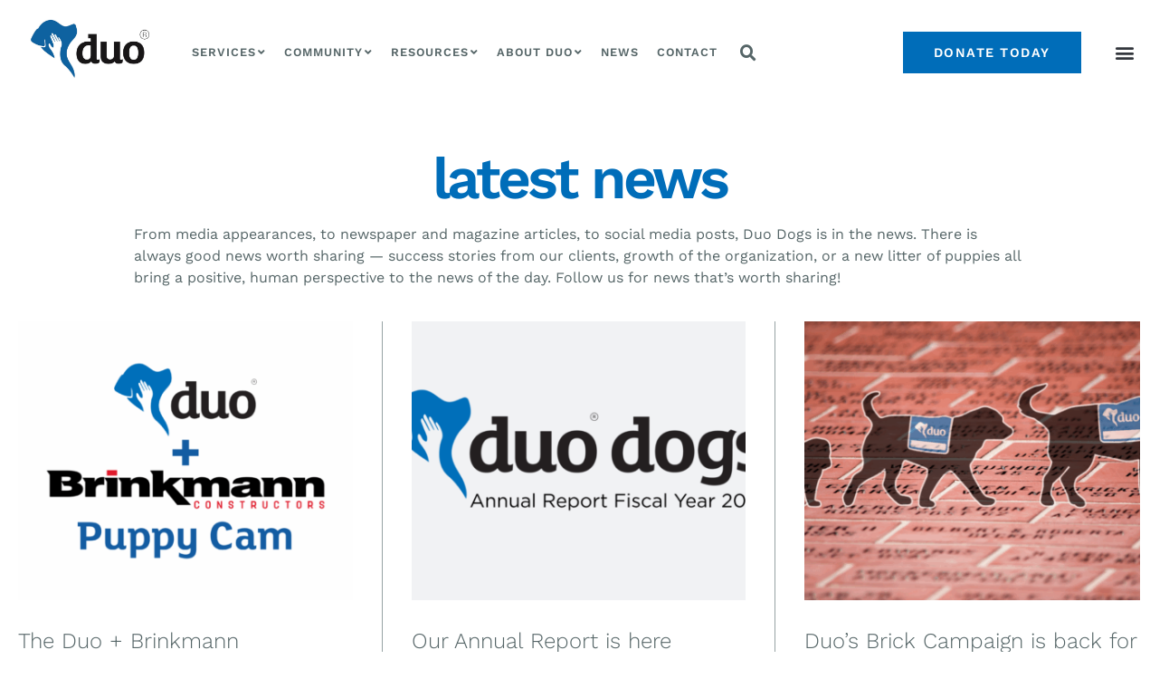

--- FILE ---
content_type: text/html; charset=UTF-8
request_url: https://duodogs.org/blog/
body_size: 56511
content:
<!DOCTYPE html>
<html lang="en-US">
<head>
<meta charset="UTF-8">
<script>
var gform;gform||(document.addEventListener("gform_main_scripts_loaded",function(){gform.scriptsLoaded=!0}),document.addEventListener("gform/theme/scripts_loaded",function(){gform.themeScriptsLoaded=!0}),window.addEventListener("DOMContentLoaded",function(){gform.domLoaded=!0}),gform={domLoaded:!1,scriptsLoaded:!1,themeScriptsLoaded:!1,isFormEditor:()=>"function"==typeof InitializeEditor,callIfLoaded:function(o){return!(!gform.domLoaded||!gform.scriptsLoaded||!gform.themeScriptsLoaded&&!gform.isFormEditor()||(gform.isFormEditor()&&console.warn("The use of gform.initializeOnLoaded() is deprecated in the form editor context and will be removed in Gravity Forms 3.1."),o(),0))},initializeOnLoaded:function(o){gform.callIfLoaded(o)||(document.addEventListener("gform_main_scripts_loaded",()=>{gform.scriptsLoaded=!0,gform.callIfLoaded(o)}),document.addEventListener("gform/theme/scripts_loaded",()=>{gform.themeScriptsLoaded=!0,gform.callIfLoaded(o)}),window.addEventListener("DOMContentLoaded",()=>{gform.domLoaded=!0,gform.callIfLoaded(o)}))},hooks:{action:{},filter:{}},addAction:function(o,r,e,t){gform.addHook("action",o,r,e,t)},addFilter:function(o,r,e,t){gform.addHook("filter",o,r,e,t)},doAction:function(o){gform.doHook("action",o,arguments)},applyFilters:function(o){return gform.doHook("filter",o,arguments)},removeAction:function(o,r){gform.removeHook("action",o,r)},removeFilter:function(o,r,e){gform.removeHook("filter",o,r,e)},addHook:function(o,r,e,t,n){null==gform.hooks[o][r]&&(gform.hooks[o][r]=[]);var d=gform.hooks[o][r];null==n&&(n=r+"_"+d.length),gform.hooks[o][r].push({tag:n,callable:e,priority:t=null==t?10:t})},doHook:function(r,o,e){var t;if(e=Array.prototype.slice.call(e,1),null!=gform.hooks[r][o]&&((o=gform.hooks[r][o]).sort(function(o,r){return o.priority-r.priority}),o.forEach(function(o){"function"!=typeof(t=o.callable)&&(t=window[t]),"action"==r?t.apply(null,e):e[0]=t.apply(null,e)})),"filter"==r)return e[0]},removeHook:function(o,r,t,n){var e;null!=gform.hooks[o][r]&&(e=(e=gform.hooks[o][r]).filter(function(o,r,e){return!!(null!=n&&n!=o.tag||null!=t&&t!=o.priority)}),gform.hooks[o][r]=e)}});
</script>

<meta name="viewport" content="width=device-width, initial-scale=1">
	<link rel="profile" href="https://gmpg.org/xfn/11"> 
	<meta name='robots' content='index, follow, max-image-preview:large, max-snippet:-1, max-video-preview:-1' />
	<style>img:is([sizes="auto" i], [sizes^="auto," i]) { contain-intrinsic-size: 3000px 1500px }</style>
	
	<!-- This site is optimized with the Yoast SEO plugin v26.5 - https://yoast.com/wordpress/plugins/seo/ -->
	<title>News - Duo Dogs, Inc.</title>
	<link rel="canonical" href="https://duodogs.org/blog/" />
	<meta property="og:locale" content="en_US" />
	<meta property="og:type" content="article" />
	<meta property="og:title" content="News - Duo Dogs, Inc." />
	<meta property="og:description" content="Lend Us a Helping Hand Behind each dedicated Duo Dogs is an army of volunteers looking to make difference through our incredible dogs. If you’re 18 years of age and..." />
	<meta property="og:url" content="https://duodogs.org/blog/" />
	<meta property="og:site_name" content="Duo Dogs, Inc." />
	<meta property="article:modified_time" content="2024-01-16T19:11:54+00:00" />
	<meta name="twitter:card" content="summary_large_image" />
	<meta name="twitter:label1" content="Est. reading time" />
	<meta name="twitter:data1" content="1 minute" />
	<script type="application/ld+json" class="yoast-schema-graph">{"@context":"https://schema.org","@graph":[{"@type":"WebPage","@id":"https://duodogs.org/blog/","url":"https://duodogs.org/blog/","name":"News - Duo Dogs, Inc.","isPartOf":{"@id":"https://duodogs.org/#website"},"primaryImageOfPage":{"@id":"https://duodogs.org/blog/#primaryimage"},"image":{"@id":"https://duodogs.org/blog/#primaryimage"},"thumbnailUrl":"https://duodogs.org/wp-content/uploads/2019/12/duo_default_ft_image.png","datePublished":"2019-09-12T20:44:36+00:00","dateModified":"2024-01-16T19:11:54+00:00","breadcrumb":{"@id":"https://duodogs.org/blog/#breadcrumb"},"inLanguage":"en-US","potentialAction":[{"@type":"ReadAction","target":["https://duodogs.org/blog/"]}]},{"@type":"ImageObject","inLanguage":"en-US","@id":"https://duodogs.org/blog/#primaryimage","url":"https://duodogs.org/wp-content/uploads/2019/12/duo_default_ft_image.png","contentUrl":"https://duodogs.org/wp-content/uploads/2019/12/duo_default_ft_image.png","width":1601,"height":901},{"@type":"BreadcrumbList","@id":"https://duodogs.org/blog/#breadcrumb","itemListElement":[{"@type":"ListItem","position":1,"name":"Home","item":"https://duodogs.org/"},{"@type":"ListItem","position":2,"name":"News"}]},{"@type":"WebSite","@id":"https://duodogs.org/#website","url":"https://duodogs.org/","name":"Duo Dogs, Inc.","description":"Assistance, Therapy, and Service Dogs for All Needs","publisher":{"@id":"https://duodogs.org/#organization"},"potentialAction":[{"@type":"SearchAction","target":{"@type":"EntryPoint","urlTemplate":"https://duodogs.org/?s={search_term_string}"},"query-input":{"@type":"PropertyValueSpecification","valueRequired":true,"valueName":"search_term_string"}}],"inLanguage":"en-US"},{"@type":"Organization","@id":"https://duodogs.org/#organization","name":"Duo Dogs, Inc.","url":"https://duodogs.org/","logo":{"@type":"ImageObject","inLanguage":"en-US","@id":"https://duodogs.org/#/schema/logo/image/","url":"https://duodogs.org/wp-content/uploads/2019/08/DuoDogs_Logo_rgb.png","contentUrl":"https://duodogs.org/wp-content/uploads/2019/08/DuoDogs_Logo_rgb.png","width":559,"height":160,"caption":"Duo Dogs, Inc."},"image":{"@id":"https://duodogs.org/#/schema/logo/image/"}}]}</script>
	<!-- / Yoast SEO plugin. -->


<link rel='dns-prefetch' href='//fonts.googleapis.com' />
<link rel='dns-prefetch' href='//hcaptcha.com' />
<link rel="alternate" type="application/rss+xml" title="Duo Dogs, Inc. &raquo; Feed" href="https://duodogs.org/feed/" />
<link rel="alternate" type="application/rss+xml" title="Duo Dogs, Inc. &raquo; Comments Feed" href="https://duodogs.org/comments/feed/" />
<link rel="alternate" type="text/calendar" title="Duo Dogs, Inc. &raquo; iCal Feed" href="https://duodogs.org/events/?ical=1" />
<script>
window._wpemojiSettings = {"baseUrl":"https:\/\/s.w.org\/images\/core\/emoji\/16.0.1\/72x72\/","ext":".png","svgUrl":"https:\/\/s.w.org\/images\/core\/emoji\/16.0.1\/svg\/","svgExt":".svg","source":{"concatemoji":"https:\/\/duodogs.org\/wp-includes\/js\/wp-emoji-release.min.js?ver=6.8.3"}};
/*! This file is auto-generated */
!function(s,n){var o,i,e;function c(e){try{var t={supportTests:e,timestamp:(new Date).valueOf()};sessionStorage.setItem(o,JSON.stringify(t))}catch(e){}}function p(e,t,n){e.clearRect(0,0,e.canvas.width,e.canvas.height),e.fillText(t,0,0);var t=new Uint32Array(e.getImageData(0,0,e.canvas.width,e.canvas.height).data),a=(e.clearRect(0,0,e.canvas.width,e.canvas.height),e.fillText(n,0,0),new Uint32Array(e.getImageData(0,0,e.canvas.width,e.canvas.height).data));return t.every(function(e,t){return e===a[t]})}function u(e,t){e.clearRect(0,0,e.canvas.width,e.canvas.height),e.fillText(t,0,0);for(var n=e.getImageData(16,16,1,1),a=0;a<n.data.length;a++)if(0!==n.data[a])return!1;return!0}function f(e,t,n,a){switch(t){case"flag":return n(e,"\ud83c\udff3\ufe0f\u200d\u26a7\ufe0f","\ud83c\udff3\ufe0f\u200b\u26a7\ufe0f")?!1:!n(e,"\ud83c\udde8\ud83c\uddf6","\ud83c\udde8\u200b\ud83c\uddf6")&&!n(e,"\ud83c\udff4\udb40\udc67\udb40\udc62\udb40\udc65\udb40\udc6e\udb40\udc67\udb40\udc7f","\ud83c\udff4\u200b\udb40\udc67\u200b\udb40\udc62\u200b\udb40\udc65\u200b\udb40\udc6e\u200b\udb40\udc67\u200b\udb40\udc7f");case"emoji":return!a(e,"\ud83e\udedf")}return!1}function g(e,t,n,a){var r="undefined"!=typeof WorkerGlobalScope&&self instanceof WorkerGlobalScope?new OffscreenCanvas(300,150):s.createElement("canvas"),o=r.getContext("2d",{willReadFrequently:!0}),i=(o.textBaseline="top",o.font="600 32px Arial",{});return e.forEach(function(e){i[e]=t(o,e,n,a)}),i}function t(e){var t=s.createElement("script");t.src=e,t.defer=!0,s.head.appendChild(t)}"undefined"!=typeof Promise&&(o="wpEmojiSettingsSupports",i=["flag","emoji"],n.supports={everything:!0,everythingExceptFlag:!0},e=new Promise(function(e){s.addEventListener("DOMContentLoaded",e,{once:!0})}),new Promise(function(t){var n=function(){try{var e=JSON.parse(sessionStorage.getItem(o));if("object"==typeof e&&"number"==typeof e.timestamp&&(new Date).valueOf()<e.timestamp+604800&&"object"==typeof e.supportTests)return e.supportTests}catch(e){}return null}();if(!n){if("undefined"!=typeof Worker&&"undefined"!=typeof OffscreenCanvas&&"undefined"!=typeof URL&&URL.createObjectURL&&"undefined"!=typeof Blob)try{var e="postMessage("+g.toString()+"("+[JSON.stringify(i),f.toString(),p.toString(),u.toString()].join(",")+"));",a=new Blob([e],{type:"text/javascript"}),r=new Worker(URL.createObjectURL(a),{name:"wpTestEmojiSupports"});return void(r.onmessage=function(e){c(n=e.data),r.terminate(),t(n)})}catch(e){}c(n=g(i,f,p,u))}t(n)}).then(function(e){for(var t in e)n.supports[t]=e[t],n.supports.everything=n.supports.everything&&n.supports[t],"flag"!==t&&(n.supports.everythingExceptFlag=n.supports.everythingExceptFlag&&n.supports[t]);n.supports.everythingExceptFlag=n.supports.everythingExceptFlag&&!n.supports.flag,n.DOMReady=!1,n.readyCallback=function(){n.DOMReady=!0}}).then(function(){return e}).then(function(){var e;n.supports.everything||(n.readyCallback(),(e=n.source||{}).concatemoji?t(e.concatemoji):e.wpemoji&&e.twemoji&&(t(e.twemoji),t(e.wpemoji)))}))}((window,document),window._wpemojiSettings);
</script>
<link rel='stylesheet' id='dce-animations-css' href='https://duodogs.org/wp-content/plugins/dynamic-content-for-elementor/assets/css/animations.css?ver=3.3.22' media='all' />
<link rel='stylesheet' id='astra-theme-css-css' href='https://duodogs.org/wp-content/themes/astra/assets/css/minified/style.min.css?ver=4.11.16' media='all' />
<style id='astra-theme-css-inline-css'>
.ast-no-sidebar .entry-content .alignfull {margin-left: calc( -50vw + 50%);margin-right: calc( -50vw + 50%);max-width: 100vw;width: 100vw;}.ast-no-sidebar .entry-content .alignwide {margin-left: calc(-41vw + 50%);margin-right: calc(-41vw + 50%);max-width: unset;width: unset;}.ast-no-sidebar .entry-content .alignfull .alignfull,.ast-no-sidebar .entry-content .alignfull .alignwide,.ast-no-sidebar .entry-content .alignwide .alignfull,.ast-no-sidebar .entry-content .alignwide .alignwide,.ast-no-sidebar .entry-content .wp-block-column .alignfull,.ast-no-sidebar .entry-content .wp-block-column .alignwide{width: 100%;margin-left: auto;margin-right: auto;}.wp-block-gallery,.blocks-gallery-grid {margin: 0;}.wp-block-separator {max-width: 100px;}.wp-block-separator.is-style-wide,.wp-block-separator.is-style-dots {max-width: none;}.entry-content .has-2-columns .wp-block-column:first-child {padding-right: 10px;}.entry-content .has-2-columns .wp-block-column:last-child {padding-left: 10px;}@media (max-width: 782px) {.entry-content .wp-block-columns .wp-block-column {flex-basis: 100%;}.entry-content .has-2-columns .wp-block-column:first-child {padding-right: 0;}.entry-content .has-2-columns .wp-block-column:last-child {padding-left: 0;}}body .entry-content .wp-block-latest-posts {margin-left: 0;}body .entry-content .wp-block-latest-posts li {list-style: none;}.ast-no-sidebar .ast-container .entry-content .wp-block-latest-posts {margin-left: 0;}.ast-header-break-point .entry-content .alignwide {margin-left: auto;margin-right: auto;}.entry-content .blocks-gallery-item img {margin-bottom: auto;}.wp-block-pullquote {border-top: 4px solid #555d66;border-bottom: 4px solid #555d66;color: #40464d;}:root{--ast-post-nav-space:0;--ast-container-default-xlg-padding:6.67em;--ast-container-default-lg-padding:5.67em;--ast-container-default-slg-padding:4.34em;--ast-container-default-md-padding:3.34em;--ast-container-default-sm-padding:6.67em;--ast-container-default-xs-padding:2.4em;--ast-container-default-xxs-padding:1.4em;--ast-code-block-background:#EEEEEE;--ast-comment-inputs-background:#FAFAFA;--ast-normal-container-width:1600px;--ast-narrow-container-width:750px;--ast-blog-title-font-weight:normal;--ast-blog-meta-weight:inherit;--ast-global-color-primary:var(--ast-global-color-5);--ast-global-color-secondary:var(--ast-global-color-4);--ast-global-color-alternate-background:var(--ast-global-color-7);--ast-global-color-subtle-background:var(--ast-global-color-6);--ast-bg-style-guide:#F8FAFC;--ast-shadow-style-guide:0px 0px 4px 0 #00000057;--ast-global-dark-bg-style:#fff;--ast-global-dark-lfs:#fbfbfb;--ast-widget-bg-color:#fafafa;--ast-wc-container-head-bg-color:#fbfbfb;--ast-title-layout-bg:#eeeeee;--ast-search-border-color:#e7e7e7;--ast-lifter-hover-bg:#e6e6e6;--ast-gallery-block-color:#000;--srfm-color-input-label:var(--ast-global-color-2);}html{font-size:112.5%;}a,.page-title{color:#006db9;}a:hover,a:focus{color:#96a2a3;}body,button,input,select,textarea,.ast-button,.ast-custom-button{font-family:'Basic',sans-serif;font-weight:400;font-size:18px;font-size:1rem;line-height:var(--ast-body-line-height,1.5em);}blockquote{color:#0a1a1c;}p,.entry-content p{margin-bottom:1em;}.site-title{font-size:35px;font-size:1.9444444444444rem;display:none;}header .custom-logo-link img{max-width:216px;width:216px;}.astra-logo-svg{width:216px;}.site-header .site-description{font-size:15px;font-size:0.83333333333333rem;display:none;}.entry-title{font-size:26px;font-size:1.4444444444444rem;}.archive .ast-article-post .ast-article-inner,.blog .ast-article-post .ast-article-inner,.archive .ast-article-post .ast-article-inner:hover,.blog .ast-article-post .ast-article-inner:hover{overflow:hidden;}h1,.entry-content :where(h1){font-size:36px;font-size:2rem;line-height:1.4em;}h2,.entry-content :where(h2){font-size:27px;font-size:1.5rem;line-height:1.3em;}h3,.entry-content :where(h3){font-size:24px;font-size:1.3333333333333rem;line-height:1.3em;}h4,.entry-content :where(h4){font-size:24px;font-size:1.3333333333333rem;line-height:1.2em;}h5,.entry-content :where(h5){font-size:20px;font-size:1.1111111111111rem;line-height:1.2em;}h6,.entry-content :where(h6){font-size:16px;font-size:0.88888888888889rem;line-height:1.25em;}::selection{background-color:#006db9;color:#ffffff;}body,h1,h2,h3,h4,h5,h6,.entry-title a,.entry-content :where(h1,h2,h3,h4,h5,h6){color:#556567;}.tagcloud a:hover,.tagcloud a:focus,.tagcloud a.current-item{color:#ffffff;border-color:#006db9;background-color:#006db9;}input:focus,input[type="text"]:focus,input[type="email"]:focus,input[type="url"]:focus,input[type="password"]:focus,input[type="reset"]:focus,input[type="search"]:focus,textarea:focus{border-color:#006db9;}input[type="radio"]:checked,input[type=reset],input[type="checkbox"]:checked,input[type="checkbox"]:hover:checked,input[type="checkbox"]:focus:checked,input[type=range]::-webkit-slider-thumb{border-color:#006db9;background-color:#006db9;box-shadow:none;}.site-footer a:hover + .post-count,.site-footer a:focus + .post-count{background:#006db9;border-color:#006db9;}.single .nav-links .nav-previous,.single .nav-links .nav-next{color:#006db9;}.entry-meta,.entry-meta *{line-height:1.45;color:#006db9;}.entry-meta a:not(.ast-button):hover,.entry-meta a:not(.ast-button):hover *,.entry-meta a:not(.ast-button):focus,.entry-meta a:not(.ast-button):focus *,.page-links > .page-link,.page-links .page-link:hover,.post-navigation a:hover{color:#96a2a3;}#cat option,.secondary .calendar_wrap thead a,.secondary .calendar_wrap thead a:visited{color:#006db9;}.secondary .calendar_wrap #today,.ast-progress-val span{background:#006db9;}.secondary a:hover + .post-count,.secondary a:focus + .post-count{background:#006db9;border-color:#006db9;}.calendar_wrap #today > a{color:#ffffff;}.page-links .page-link,.single .post-navigation a{color:#006db9;}.ast-search-menu-icon .search-form button.search-submit{padding:0 4px;}.ast-search-menu-icon form.search-form{padding-right:0;}.ast-header-search .ast-search-menu-icon.ast-dropdown-active .search-form,.ast-header-search .ast-search-menu-icon.ast-dropdown-active .search-field:focus{transition:all 0.2s;}.search-form input.search-field:focus{outline:none;}.widget-title,.widget .wp-block-heading{font-size:25px;font-size:1.3888888888889rem;color:#556567;}.single .ast-author-details .author-title{color:#96a2a3;}.ast-search-menu-icon.slide-search a:focus-visible:focus-visible,.astra-search-icon:focus-visible,#close:focus-visible,a:focus-visible,.ast-menu-toggle:focus-visible,.site .skip-link:focus-visible,.wp-block-loginout input:focus-visible,.wp-block-search.wp-block-search__button-inside .wp-block-search__inside-wrapper,.ast-header-navigation-arrow:focus-visible,.ast-orders-table__row .ast-orders-table__cell:focus-visible,a#ast-apply-coupon:focus-visible,#ast-apply-coupon:focus-visible,#close:focus-visible,.button.search-submit:focus-visible,#search_submit:focus,.normal-search:focus-visible,.ast-header-account-wrap:focus-visible,.astra-cart-drawer-close:focus,.ast-single-variation:focus,.ast-button:focus{outline-style:dotted;outline-color:inherit;outline-width:thin;}input:focus,input[type="text"]:focus,input[type="email"]:focus,input[type="url"]:focus,input[type="password"]:focus,input[type="reset"]:focus,input[type="search"]:focus,input[type="number"]:focus,textarea:focus,.wp-block-search__input:focus,[data-section="section-header-mobile-trigger"] .ast-button-wrap .ast-mobile-menu-trigger-minimal:focus,.ast-mobile-popup-drawer.active .menu-toggle-close:focus,#ast-scroll-top:focus,#coupon_code:focus,#ast-coupon-code:focus{border-style:dotted;border-color:inherit;border-width:thin;}input{outline:none;}.main-header-menu .menu-link,.ast-header-custom-item a{color:#556567;}.main-header-menu .menu-item:hover > .menu-link,.main-header-menu .menu-item:hover > .ast-menu-toggle,.main-header-menu .ast-masthead-custom-menu-items a:hover,.main-header-menu .menu-item.focus > .menu-link,.main-header-menu .menu-item.focus > .ast-menu-toggle,.main-header-menu .current-menu-item > .menu-link,.main-header-menu .current-menu-ancestor > .menu-link,.main-header-menu .current-menu-item > .ast-menu-toggle,.main-header-menu .current-menu-ancestor > .ast-menu-toggle{color:#006db9;}.header-main-layout-3 .ast-main-header-bar-alignment{margin-right:auto;}.header-main-layout-2 .site-header-section-left .ast-site-identity{text-align:left;}.ast-logo-title-inline .site-logo-img{padding-right:1em;}.site-logo-img img{ transition:all 0.2s linear;}body .ast-oembed-container *{position:absolute;top:0;width:100%;height:100%;left:0;}body .wp-block-embed-pocket-casts .ast-oembed-container *{position:unset;}.ast-header-break-point .ast-mobile-menu-buttons-minimal.menu-toggle{background:transparent;color:rgba(0,0,0,0);}.ast-header-break-point .ast-mobile-menu-buttons-outline.menu-toggle{background:transparent;border:1px solid rgba(0,0,0,0);color:rgba(0,0,0,0);}.ast-header-break-point .ast-mobile-menu-buttons-fill.menu-toggle{background:rgba(0,0,0,0);color:#555667;}.ast-single-post-featured-section + article {margin-top: 2em;}.site-content .ast-single-post-featured-section img {width: 100%;overflow: hidden;object-fit: cover;}.site > .ast-single-related-posts-container {margin-top: 0;}@media (min-width: 769px) {.ast-desktop .ast-container--narrow {max-width: var(--ast-narrow-container-width);margin: 0 auto;}}.ast-page-builder-template .hentry {margin: 0;}.ast-page-builder-template .site-content > .ast-container {max-width: 100%;padding: 0;}.ast-page-builder-template .site .site-content #primary {padding: 0;margin: 0;}.ast-page-builder-template .no-results {text-align: center;margin: 4em auto;}.ast-page-builder-template .ast-pagination {padding: 2em;}.ast-page-builder-template .entry-header.ast-no-title.ast-no-thumbnail {margin-top: 0;}.ast-page-builder-template .entry-header.ast-header-without-markup {margin-top: 0;margin-bottom: 0;}.ast-page-builder-template .entry-header.ast-no-title.ast-no-meta {margin-bottom: 0;}.ast-page-builder-template.single .post-navigation {padding-bottom: 2em;}.ast-page-builder-template.single-post .site-content > .ast-container {max-width: 100%;}.ast-page-builder-template .entry-header {margin-top: 4em;margin-left: auto;margin-right: auto;padding-left: 20px;padding-right: 20px;}.single.ast-page-builder-template .entry-header {padding-left: 20px;padding-right: 20px;}.ast-page-builder-template .ast-archive-description {margin: 4em auto 0;padding-left: 20px;padding-right: 20px;}.ast-page-builder-template.ast-no-sidebar .entry-content .alignwide {margin-left: 0;margin-right: 0;}.ast-small-footer > .ast-footer-overlay{background-color:#556567;;}.footer-adv .footer-adv-overlay{border-top-style:solid;border-top-color:#7a7a7a;}.wp-block-buttons.aligncenter{justify-content:center;}@media (max-width:782px){.entry-content .wp-block-columns .wp-block-column{margin-left:0px;}}.wp-block-image.aligncenter{margin-left:auto;margin-right:auto;}.wp-block-table.aligncenter{margin-left:auto;margin-right:auto;}.wp-block-buttons .wp-block-button.is-style-outline .wp-block-button__link.wp-element-button,.ast-outline-button,.wp-block-uagb-buttons-child .uagb-buttons-repeater.ast-outline-button{border-color:rgba(0,0,0,0);border-top-width:2px;border-right-width:2px;border-bottom-width:2px;border-left-width:2px;font-family:inherit;font-weight:inherit;line-height:1em;border-top-left-radius:0;border-top-right-radius:0;border-bottom-right-radius:0;border-bottom-left-radius:0;}.wp-block-button.is-style-outline .wp-block-button__link:hover,.wp-block-buttons .wp-block-button.is-style-outline .wp-block-button__link:focus,.wp-block-buttons .wp-block-button.is-style-outline > .wp-block-button__link:not(.has-text-color):hover,.wp-block-buttons .wp-block-button.wp-block-button__link.is-style-outline:not(.has-text-color):hover,.ast-outline-button:hover,.ast-outline-button:focus,.wp-block-uagb-buttons-child .uagb-buttons-repeater.ast-outline-button:hover,.wp-block-uagb-buttons-child .uagb-buttons-repeater.ast-outline-button:focus{background-color:#006fba;}.wp-block-button .wp-block-button__link.wp-element-button.is-style-outline:not(.has-background),.wp-block-button.is-style-outline>.wp-block-button__link.wp-element-button:not(.has-background),.ast-outline-button{background-color:rgba(0,0,0,0);}.entry-content[data-ast-blocks-layout] > figure{margin-bottom:1em;}.elementor-widget-container .elementor-loop-container .e-loop-item[data-elementor-type="loop-item"]{width:100%;}@media (max-width:768px){.ast-left-sidebar #content > .ast-container{display:flex;flex-direction:column-reverse;width:100%;}.ast-separate-container .ast-article-post,.ast-separate-container .ast-article-single{padding:1.5em 2.14em;}.ast-author-box img.avatar{margin:20px 0 0 0;}}@media (min-width:769px){.ast-separate-container.ast-right-sidebar #primary,.ast-separate-container.ast-left-sidebar #primary{border:0;}.search-no-results.ast-separate-container #primary{margin-bottom:4em;}}.menu-toggle,button,.ast-button,.ast-custom-button,.button,input#submit,input[type="button"],input[type="submit"],input[type="reset"]{color:#555667;border-color:rgba(0,0,0,0);background-color:rgba(0,0,0,0);border-top-left-radius:0;border-top-right-radius:0;border-bottom-right-radius:0;border-bottom-left-radius:0;padding-top:10px;padding-right:40px;padding-bottom:10px;padding-left:40px;font-family:inherit;font-weight:inherit;}button:focus,.menu-toggle:hover,button:hover,.ast-button:hover,.ast-custom-button:hover .button:hover,.ast-custom-button:hover,input[type=reset]:hover,input[type=reset]:focus,input#submit:hover,input#submit:focus,input[type="button"]:hover,input[type="button"]:focus,input[type="submit"]:hover,input[type="submit"]:focus{color:#ffffff;background-color:#006fba;border-color:#006fba;}@media (max-width:768px){.ast-mobile-header-stack .main-header-bar .ast-search-menu-icon{display:inline-block;}.ast-header-break-point.ast-header-custom-item-outside .ast-mobile-header-stack .main-header-bar .ast-search-icon{margin:0;}.ast-comment-avatar-wrap img{max-width:2.5em;}.ast-comment-meta{padding:0 1.8888em 1.3333em;}.ast-separate-container .ast-comment-list li.depth-1{padding:1.5em 2.14em;}.ast-separate-container .comment-respond{padding:2em 2.14em;}}@media (min-width:544px){.ast-container{max-width:100%;}}@media (max-width:544px){.ast-separate-container .ast-article-post,.ast-separate-container .ast-article-single,.ast-separate-container .comments-title,.ast-separate-container .ast-archive-description{padding:1.5em 1em;}.ast-separate-container #content .ast-container{padding-left:0.54em;padding-right:0.54em;}.ast-separate-container .ast-comment-list .bypostauthor{padding:.5em;}.ast-search-menu-icon.ast-dropdown-active .search-field{width:170px;}.site-branding img,.site-header .site-logo-img .custom-logo-link img{max-width:100%;}} #ast-mobile-header .ast-site-header-cart-li a{pointer-events:none;}.ast-no-sidebar.ast-separate-container .entry-content .alignfull {margin-left: -6.67em;margin-right: -6.67em;width: auto;}@media (max-width: 1200px) {.ast-no-sidebar.ast-separate-container .entry-content .alignfull {margin-left: -2.4em;margin-right: -2.4em;}}@media (max-width: 768px) {.ast-no-sidebar.ast-separate-container .entry-content .alignfull {margin-left: -2.14em;margin-right: -2.14em;}}@media (max-width: 544px) {.ast-no-sidebar.ast-separate-container .entry-content .alignfull {margin-left: -1em;margin-right: -1em;}}.ast-no-sidebar.ast-separate-container .entry-content .alignwide {margin-left: -20px;margin-right: -20px;}.ast-no-sidebar.ast-separate-container .entry-content .wp-block-column .alignfull,.ast-no-sidebar.ast-separate-container .entry-content .wp-block-column .alignwide {margin-left: auto;margin-right: auto;width: 100%;}@media (max-width:768px){.site-title{display:none;}.site-header .site-description{display:none;}h1,.entry-content :where(h1){font-size:30px;}h2,.entry-content :where(h2){font-size:25px;}h3,.entry-content :where(h3){font-size:20px;}}@media (max-width:544px){.site-title{display:none;}.site-header .site-description{display:none;}h1,.entry-content :where(h1){font-size:30px;}h2,.entry-content :where(h2){font-size:25px;}h3,.entry-content :where(h3){font-size:20px;}}@media (max-width:768px){html{font-size:102.6%;}}@media (max-width:544px){html{font-size:102.6%;}}@media (min-width:769px){.ast-container{max-width:1640px;}}@font-face {font-family: "Astra";src: url(https://duodogs.org/wp-content/themes/astra/assets/fonts/astra.woff) format("woff"),url(https://duodogs.org/wp-content/themes/astra/assets/fonts/astra.ttf) format("truetype"),url(https://duodogs.org/wp-content/themes/astra/assets/fonts/astra.svg#astra) format("svg");font-weight: normal;font-style: normal;font-display: fallback;}@media (max-width:921px) {.main-header-bar .main-header-bar-navigation{display:none;}}.ast-desktop .main-header-menu.submenu-with-border .sub-menu,.ast-desktop .main-header-menu.submenu-with-border .astra-full-megamenu-wrapper{border-color:#006db9;}.ast-desktop .main-header-menu.submenu-with-border .sub-menu{border-top-width:2px;border-style:solid;}.ast-desktop .main-header-menu.submenu-with-border .sub-menu .sub-menu{top:-2px;}.ast-desktop .main-header-menu.submenu-with-border .sub-menu .menu-link,.ast-desktop .main-header-menu.submenu-with-border .children .menu-link{border-bottom-width:0px;border-style:solid;border-color:#eaeaea;}@media (min-width:769px){.main-header-menu .sub-menu .menu-item.ast-left-align-sub-menu:hover > .sub-menu,.main-header-menu .sub-menu .menu-item.ast-left-align-sub-menu.focus > .sub-menu{margin-left:-0px;}}.ast-small-footer{border-top-style:solid;border-top-width:1px;border-top-color:#7a7a7a;}.site .comments-area{padding-bottom:3em;}.ast-header-break-point.ast-header-custom-item-inside .main-header-bar .main-header-bar-navigation .ast-search-icon {display: block;}.ast-header-break-point.ast-header-custom-item-inside .main-header-bar .ast-search-menu-icon .search-form {padding: 0;display: block;overflow: hidden;}.ast-header-break-point .ast-header-custom-item .widget:last-child {margin-bottom: 1em;}.ast-header-custom-item .widget {margin: 0.5em;display: inline-block;vertical-align: middle;}.ast-header-custom-item .widget p {margin-bottom: 0;}.ast-header-custom-item .widget li {width: auto;}.ast-header-custom-item-inside .button-custom-menu-item .menu-link {display: none;}.ast-header-custom-item-inside.ast-header-break-point .button-custom-menu-item .ast-custom-button-link {display: none;}.ast-header-custom-item-inside.ast-header-break-point .button-custom-menu-item .menu-link {display: block;}.ast-header-break-point.ast-header-custom-item-outside .main-header-bar .ast-search-icon {margin-right: 1em;}.ast-header-break-point.ast-header-custom-item-inside .main-header-bar .ast-search-menu-icon .search-field,.ast-header-break-point.ast-header-custom-item-inside .main-header-bar .ast-search-menu-icon.ast-inline-search .search-field {width: 100%;padding-right: 5.5em;}.ast-header-break-point.ast-header-custom-item-inside .main-header-bar .ast-search-menu-icon .search-submit {display: block;position: absolute;height: 100%;top: 0;right: 0;padding: 0 1em;border-radius: 0;}.ast-header-break-point .ast-header-custom-item .ast-masthead-custom-menu-items {padding-left: 20px;padding-right: 20px;margin-bottom: 1em;margin-top: 1em;}.ast-header-custom-item-inside.ast-header-break-point .button-custom-menu-item {padding-left: 0;padding-right: 0;margin-top: 0;margin-bottom: 0;}.astra-icon-down_arrow::after {content: "\e900";font-family: Astra;}.astra-icon-close::after {content: "\e5cd";font-family: Astra;}.astra-icon-drag_handle::after {content: "\e25d";font-family: Astra;}.astra-icon-format_align_justify::after {content: "\e235";font-family: Astra;}.astra-icon-menu::after {content: "\e5d2";font-family: Astra;}.astra-icon-reorder::after {content: "\e8fe";font-family: Astra;}.astra-icon-search::after {content: "\e8b6";font-family: Astra;}.astra-icon-zoom_in::after {content: "\e56b";font-family: Astra;}.astra-icon-check-circle::after {content: "\e901";font-family: Astra;}.astra-icon-shopping-cart::after {content: "\f07a";font-family: Astra;}.astra-icon-shopping-bag::after {content: "\f290";font-family: Astra;}.astra-icon-shopping-basket::after {content: "\f291";font-family: Astra;}.astra-icon-circle-o::after {content: "\e903";font-family: Astra;}.astra-icon-certificate::after {content: "\e902";font-family: Astra;}blockquote {padding: 1.2em;}:root .has-ast-global-color-0-color{color:var(--ast-global-color-0);}:root .has-ast-global-color-0-background-color{background-color:var(--ast-global-color-0);}:root .wp-block-button .has-ast-global-color-0-color{color:var(--ast-global-color-0);}:root .wp-block-button .has-ast-global-color-0-background-color{background-color:var(--ast-global-color-0);}:root .has-ast-global-color-1-color{color:var(--ast-global-color-1);}:root .has-ast-global-color-1-background-color{background-color:var(--ast-global-color-1);}:root .wp-block-button .has-ast-global-color-1-color{color:var(--ast-global-color-1);}:root .wp-block-button .has-ast-global-color-1-background-color{background-color:var(--ast-global-color-1);}:root .has-ast-global-color-2-color{color:var(--ast-global-color-2);}:root .has-ast-global-color-2-background-color{background-color:var(--ast-global-color-2);}:root .wp-block-button .has-ast-global-color-2-color{color:var(--ast-global-color-2);}:root .wp-block-button .has-ast-global-color-2-background-color{background-color:var(--ast-global-color-2);}:root .has-ast-global-color-3-color{color:var(--ast-global-color-3);}:root .has-ast-global-color-3-background-color{background-color:var(--ast-global-color-3);}:root .wp-block-button .has-ast-global-color-3-color{color:var(--ast-global-color-3);}:root .wp-block-button .has-ast-global-color-3-background-color{background-color:var(--ast-global-color-3);}:root .has-ast-global-color-4-color{color:var(--ast-global-color-4);}:root .has-ast-global-color-4-background-color{background-color:var(--ast-global-color-4);}:root .wp-block-button .has-ast-global-color-4-color{color:var(--ast-global-color-4);}:root .wp-block-button .has-ast-global-color-4-background-color{background-color:var(--ast-global-color-4);}:root .has-ast-global-color-5-color{color:var(--ast-global-color-5);}:root .has-ast-global-color-5-background-color{background-color:var(--ast-global-color-5);}:root .wp-block-button .has-ast-global-color-5-color{color:var(--ast-global-color-5);}:root .wp-block-button .has-ast-global-color-5-background-color{background-color:var(--ast-global-color-5);}:root .has-ast-global-color-6-color{color:var(--ast-global-color-6);}:root .has-ast-global-color-6-background-color{background-color:var(--ast-global-color-6);}:root .wp-block-button .has-ast-global-color-6-color{color:var(--ast-global-color-6);}:root .wp-block-button .has-ast-global-color-6-background-color{background-color:var(--ast-global-color-6);}:root .has-ast-global-color-7-color{color:var(--ast-global-color-7);}:root .has-ast-global-color-7-background-color{background-color:var(--ast-global-color-7);}:root .wp-block-button .has-ast-global-color-7-color{color:var(--ast-global-color-7);}:root .wp-block-button .has-ast-global-color-7-background-color{background-color:var(--ast-global-color-7);}:root .has-ast-global-color-8-color{color:var(--ast-global-color-8);}:root .has-ast-global-color-8-background-color{background-color:var(--ast-global-color-8);}:root .wp-block-button .has-ast-global-color-8-color{color:var(--ast-global-color-8);}:root .wp-block-button .has-ast-global-color-8-background-color{background-color:var(--ast-global-color-8);}:root{--ast-global-color-0:#0170B9;--ast-global-color-1:#3a3a3a;--ast-global-color-2:#3a3a3a;--ast-global-color-3:#4B4F58;--ast-global-color-4:#F5F5F5;--ast-global-color-5:#FFFFFF;--ast-global-color-6:#E5E5E5;--ast-global-color-7:#424242;--ast-global-color-8:#000000;}:root {--ast-border-color : #dddddd;}.ast-single-entry-banner {-js-display: flex;display: flex;flex-direction: column;justify-content: center;text-align: center;position: relative;background: var(--ast-title-layout-bg);}.ast-single-entry-banner[data-banner-layout="layout-1"] {max-width: 1600px;background: inherit;padding: 20px 0;}.ast-single-entry-banner[data-banner-width-type="custom"] {margin: 0 auto;width: 100%;}.ast-single-entry-banner + .site-content .entry-header {margin-bottom: 0;}.site .ast-author-avatar {--ast-author-avatar-size: ;}a.ast-underline-text {text-decoration: underline;}.ast-container > .ast-terms-link {position: relative;display: block;}a.ast-button.ast-badge-tax {padding: 4px 8px;border-radius: 3px;font-size: inherit;}header.entry-header{text-align:left;}header.entry-header > *:not(:last-child){margin-bottom:10px;}@media (max-width:768px){header.entry-header{text-align:left;}}@media (max-width:544px){header.entry-header{text-align:left;}}.ast-archive-entry-banner {-js-display: flex;display: flex;flex-direction: column;justify-content: center;text-align: center;position: relative;background: var(--ast-title-layout-bg);}.ast-archive-entry-banner[data-banner-width-type="custom"] {margin: 0 auto;width: 100%;}.ast-archive-entry-banner[data-banner-layout="layout-1"] {background: inherit;padding: 20px 0;text-align: left;}body.archive .ast-archive-description{max-width:1600px;width:100%;text-align:left;padding-top:3em;padding-right:3em;padding-bottom:3em;padding-left:3em;}body.archive .ast-archive-description .ast-archive-title,body.archive .ast-archive-description .ast-archive-title *{font-size:40px;font-size:2.2222222222222rem;text-transform:capitalize;}body.archive .ast-archive-description > *:not(:last-child){margin-bottom:10px;}@media (max-width:768px){body.archive .ast-archive-description{text-align:left;}}@media (max-width:544px){body.archive .ast-archive-description{text-align:left;}}.ast-breadcrumbs .trail-browse,.ast-breadcrumbs .trail-items,.ast-breadcrumbs .trail-items li{display:inline-block;margin:0;padding:0;border:none;background:inherit;text-indent:0;text-decoration:none;}.ast-breadcrumbs .trail-browse{font-size:inherit;font-style:inherit;font-weight:inherit;color:inherit;}.ast-breadcrumbs .trail-items{list-style:none;}.trail-items li::after{padding:0 0.3em;content:"\00bb";}.trail-items li:last-of-type::after{display:none;}h1,h2,h3,h4,h5,h6,.entry-content :where(h1,h2,h3,h4,h5,h6){color:var(--ast-global-color-2);}.elementor-widget-heading .elementor-heading-title{margin:0;}.elementor-page .ast-menu-toggle{color:unset !important;background:unset !important;}.elementor-post.elementor-grid-item.hentry{margin-bottom:0;}.woocommerce div.product .elementor-element.elementor-products-grid .related.products ul.products li.product,.elementor-element .elementor-wc-products .woocommerce[class*='columns-'] ul.products li.product{width:auto;margin:0;float:none;}body .elementor hr{background-color:#ccc;margin:0;}.ast-left-sidebar .elementor-section.elementor-section-stretched,.ast-right-sidebar .elementor-section.elementor-section-stretched{max-width:100%;left:0 !important;}.elementor-posts-container [CLASS*="ast-width-"]{width:100%;}.elementor-template-full-width .ast-container{display:block;}.elementor-screen-only,.screen-reader-text,.screen-reader-text span,.ui-helper-hidden-accessible{top:0 !important;}@media (max-width:544px){.elementor-element .elementor-wc-products .woocommerce[class*="columns-"] ul.products li.product{width:auto;margin:0;}.elementor-element .woocommerce .woocommerce-result-count{float:none;}}.ast-header-break-point .main-header-bar{border-bottom-width:1px;}@media (min-width:769px){.main-header-bar{border-bottom-width:1px;}}.main-header-menu .menu-item,#astra-footer-menu .menu-item,.main-header-bar .ast-masthead-custom-menu-items{-js-display:flex;display:flex;-webkit-box-pack:center;-webkit-justify-content:center;-moz-box-pack:center;-ms-flex-pack:center;justify-content:center;-webkit-box-orient:vertical;-webkit-box-direction:normal;-webkit-flex-direction:column;-moz-box-orient:vertical;-moz-box-direction:normal;-ms-flex-direction:column;flex-direction:column;}.main-header-menu > .menu-item > .menu-link,#astra-footer-menu > .menu-item > .menu-link{height:100%;-webkit-box-align:center;-webkit-align-items:center;-moz-box-align:center;-ms-flex-align:center;align-items:center;-js-display:flex;display:flex;}.ast-primary-menu-disabled .main-header-bar .ast-masthead-custom-menu-items{flex:unset;}.header-main-layout-1 .ast-flex.main-header-container,.header-main-layout-3 .ast-flex.main-header-container{-webkit-align-content:center;-ms-flex-line-pack:center;align-content:center;-webkit-box-align:center;-webkit-align-items:center;-moz-box-align:center;-ms-flex-align:center;align-items:center;}.main-header-menu .sub-menu .menu-item.menu-item-has-children > .menu-link:after{position:absolute;right:1em;top:50%;transform:translate(0,-50%) rotate(270deg);}.ast-header-break-point .main-header-bar .main-header-bar-navigation .page_item_has_children > .ast-menu-toggle::before,.ast-header-break-point .main-header-bar .main-header-bar-navigation .menu-item-has-children > .ast-menu-toggle::before,.ast-mobile-popup-drawer .main-header-bar-navigation .menu-item-has-children>.ast-menu-toggle::before,.ast-header-break-point .ast-mobile-header-wrap .main-header-bar-navigation .menu-item-has-children > .ast-menu-toggle::before{font-weight:bold;content:"\e900";font-family:Astra;text-decoration:inherit;display:inline-block;}.ast-header-break-point .main-navigation ul.sub-menu .menu-item .menu-link:before{content:"\e900";font-family:Astra;font-size:.65em;text-decoration:inherit;display:inline-block;transform:translate(0,-2px) rotateZ(270deg);margin-right:5px;}.widget_search .search-form:after{font-family:Astra;font-size:1.2em;font-weight:normal;content:"\e8b6";position:absolute;top:50%;right:15px;transform:translate(0,-50%);}.astra-search-icon::before{content:"\e8b6";font-family:Astra;font-style:normal;font-weight:normal;text-decoration:inherit;text-align:center;-webkit-font-smoothing:antialiased;-moz-osx-font-smoothing:grayscale;z-index:3;}.main-header-bar .main-header-bar-navigation .page_item_has_children > a:after,.main-header-bar .main-header-bar-navigation .menu-item-has-children > a:after,.menu-item-has-children .ast-header-navigation-arrow:after{content:"\e900";display:inline-block;font-family:Astra;font-size:.6rem;font-weight:bold;text-rendering:auto;-webkit-font-smoothing:antialiased;-moz-osx-font-smoothing:grayscale;margin-left:10px;line-height:normal;}.menu-item-has-children .sub-menu .ast-header-navigation-arrow:after{margin-left:0;}.ast-mobile-popup-drawer .main-header-bar-navigation .ast-submenu-expanded>.ast-menu-toggle::before{transform:rotateX(180deg);}.ast-header-break-point .main-header-bar-navigation .menu-item-has-children > .menu-link:after{display:none;}@media (min-width:769px){.ast-builder-menu .main-navigation > ul > li:last-child a{margin-right:0;}}.ast-separate-container .ast-article-inner{background-color:transparent;background-image:none;}.ast-separate-container .ast-article-post{background-color:var(--ast-global-color-5);}@media (max-width:768px){.ast-separate-container .ast-article-post{background-color:var(--ast-global-color-5);}}@media (max-width:544px){.ast-separate-container .ast-article-post{background-color:var(--ast-global-color-5);}}.ast-separate-container .ast-article-single:not(.ast-related-post),.ast-separate-container .error-404,.ast-separate-container .no-results,.single.ast-separate-container.ast-author-meta,.ast-separate-container .related-posts-title-wrapper,.ast-separate-container .comments-count-wrapper,.ast-box-layout.ast-plain-container .site-content,.ast-padded-layout.ast-plain-container .site-content,.ast-separate-container .ast-archive-description,.ast-separate-container .comments-area .comment-respond,.ast-separate-container .comments-area .ast-comment-list li,.ast-separate-container .comments-area .comments-title{background-color:var(--ast-global-color-5);}@media (max-width:768px){.ast-separate-container .ast-article-single:not(.ast-related-post),.ast-separate-container .error-404,.ast-separate-container .no-results,.single.ast-separate-container.ast-author-meta,.ast-separate-container .related-posts-title-wrapper,.ast-separate-container .comments-count-wrapper,.ast-box-layout.ast-plain-container .site-content,.ast-padded-layout.ast-plain-container .site-content,.ast-separate-container .ast-archive-description{background-color:var(--ast-global-color-5);}}@media (max-width:544px){.ast-separate-container .ast-article-single:not(.ast-related-post),.ast-separate-container .error-404,.ast-separate-container .no-results,.single.ast-separate-container.ast-author-meta,.ast-separate-container .related-posts-title-wrapper,.ast-separate-container .comments-count-wrapper,.ast-box-layout.ast-plain-container .site-content,.ast-padded-layout.ast-plain-container .site-content,.ast-separate-container .ast-archive-description{background-color:var(--ast-global-color-5);}}.ast-separate-container.ast-two-container #secondary .widget{background-color:var(--ast-global-color-5);}@media (max-width:768px){.ast-separate-container.ast-two-container #secondary .widget{background-color:var(--ast-global-color-5);}}@media (max-width:544px){.ast-separate-container.ast-two-container #secondary .widget{background-color:var(--ast-global-color-5);}}:root{--e-global-color-astglobalcolor0:#0170B9;--e-global-color-astglobalcolor1:#3a3a3a;--e-global-color-astglobalcolor2:#3a3a3a;--e-global-color-astglobalcolor3:#4B4F58;--e-global-color-astglobalcolor4:#F5F5F5;--e-global-color-astglobalcolor5:#FFFFFF;--e-global-color-astglobalcolor6:#E5E5E5;--e-global-color-astglobalcolor7:#424242;--e-global-color-astglobalcolor8:#000000;}
</style>
<link rel='stylesheet' id='astra-google-fonts-css' href='https://fonts.googleapis.com/css?family=Basic%3A400&#038;display=fallback&#038;ver=4.11.16' media='all' />
<style id='wp-emoji-styles-inline-css'>

	img.wp-smiley, img.emoji {
		display: inline !important;
		border: none !important;
		box-shadow: none !important;
		height: 1em !important;
		width: 1em !important;
		margin: 0 0.07em !important;
		vertical-align: -0.1em !important;
		background: none !important;
		padding: 0 !important;
	}
</style>
<style id='global-styles-inline-css'>
:root{--wp--preset--aspect-ratio--square: 1;--wp--preset--aspect-ratio--4-3: 4/3;--wp--preset--aspect-ratio--3-4: 3/4;--wp--preset--aspect-ratio--3-2: 3/2;--wp--preset--aspect-ratio--2-3: 2/3;--wp--preset--aspect-ratio--16-9: 16/9;--wp--preset--aspect-ratio--9-16: 9/16;--wp--preset--color--black: #000000;--wp--preset--color--cyan-bluish-gray: #abb8c3;--wp--preset--color--white: #ffffff;--wp--preset--color--pale-pink: #f78da7;--wp--preset--color--vivid-red: #cf2e2e;--wp--preset--color--luminous-vivid-orange: #ff6900;--wp--preset--color--luminous-vivid-amber: #fcb900;--wp--preset--color--light-green-cyan: #7bdcb5;--wp--preset--color--vivid-green-cyan: #00d084;--wp--preset--color--pale-cyan-blue: #8ed1fc;--wp--preset--color--vivid-cyan-blue: #0693e3;--wp--preset--color--vivid-purple: #9b51e0;--wp--preset--color--ast-global-color-0: var(--ast-global-color-0);--wp--preset--color--ast-global-color-1: var(--ast-global-color-1);--wp--preset--color--ast-global-color-2: var(--ast-global-color-2);--wp--preset--color--ast-global-color-3: var(--ast-global-color-3);--wp--preset--color--ast-global-color-4: var(--ast-global-color-4);--wp--preset--color--ast-global-color-5: var(--ast-global-color-5);--wp--preset--color--ast-global-color-6: var(--ast-global-color-6);--wp--preset--color--ast-global-color-7: var(--ast-global-color-7);--wp--preset--color--ast-global-color-8: var(--ast-global-color-8);--wp--preset--gradient--vivid-cyan-blue-to-vivid-purple: linear-gradient(135deg,rgba(6,147,227,1) 0%,rgb(155,81,224) 100%);--wp--preset--gradient--light-green-cyan-to-vivid-green-cyan: linear-gradient(135deg,rgb(122,220,180) 0%,rgb(0,208,130) 100%);--wp--preset--gradient--luminous-vivid-amber-to-luminous-vivid-orange: linear-gradient(135deg,rgba(252,185,0,1) 0%,rgba(255,105,0,1) 100%);--wp--preset--gradient--luminous-vivid-orange-to-vivid-red: linear-gradient(135deg,rgba(255,105,0,1) 0%,rgb(207,46,46) 100%);--wp--preset--gradient--very-light-gray-to-cyan-bluish-gray: linear-gradient(135deg,rgb(238,238,238) 0%,rgb(169,184,195) 100%);--wp--preset--gradient--cool-to-warm-spectrum: linear-gradient(135deg,rgb(74,234,220) 0%,rgb(151,120,209) 20%,rgb(207,42,186) 40%,rgb(238,44,130) 60%,rgb(251,105,98) 80%,rgb(254,248,76) 100%);--wp--preset--gradient--blush-light-purple: linear-gradient(135deg,rgb(255,206,236) 0%,rgb(152,150,240) 100%);--wp--preset--gradient--blush-bordeaux: linear-gradient(135deg,rgb(254,205,165) 0%,rgb(254,45,45) 50%,rgb(107,0,62) 100%);--wp--preset--gradient--luminous-dusk: linear-gradient(135deg,rgb(255,203,112) 0%,rgb(199,81,192) 50%,rgb(65,88,208) 100%);--wp--preset--gradient--pale-ocean: linear-gradient(135deg,rgb(255,245,203) 0%,rgb(182,227,212) 50%,rgb(51,167,181) 100%);--wp--preset--gradient--electric-grass: linear-gradient(135deg,rgb(202,248,128) 0%,rgb(113,206,126) 100%);--wp--preset--gradient--midnight: linear-gradient(135deg,rgb(2,3,129) 0%,rgb(40,116,252) 100%);--wp--preset--font-size--small: 13px;--wp--preset--font-size--medium: 20px;--wp--preset--font-size--large: 36px;--wp--preset--font-size--x-large: 42px;--wp--preset--spacing--20: 0.44rem;--wp--preset--spacing--30: 0.67rem;--wp--preset--spacing--40: 1rem;--wp--preset--spacing--50: 1.5rem;--wp--preset--spacing--60: 2.25rem;--wp--preset--spacing--70: 3.38rem;--wp--preset--spacing--80: 5.06rem;--wp--preset--shadow--natural: 6px 6px 9px rgba(0, 0, 0, 0.2);--wp--preset--shadow--deep: 12px 12px 50px rgba(0, 0, 0, 0.4);--wp--preset--shadow--sharp: 6px 6px 0px rgba(0, 0, 0, 0.2);--wp--preset--shadow--outlined: 6px 6px 0px -3px rgba(255, 255, 255, 1), 6px 6px rgba(0, 0, 0, 1);--wp--preset--shadow--crisp: 6px 6px 0px rgba(0, 0, 0, 1);}:root { --wp--style--global--content-size: var(--wp--custom--ast-content-width-size);--wp--style--global--wide-size: var(--wp--custom--ast-wide-width-size); }:where(body) { margin: 0; }.wp-site-blocks > .alignleft { float: left; margin-right: 2em; }.wp-site-blocks > .alignright { float: right; margin-left: 2em; }.wp-site-blocks > .aligncenter { justify-content: center; margin-left: auto; margin-right: auto; }:where(.wp-site-blocks) > * { margin-block-start: 24px; margin-block-end: 0; }:where(.wp-site-blocks) > :first-child { margin-block-start: 0; }:where(.wp-site-blocks) > :last-child { margin-block-end: 0; }:root { --wp--style--block-gap: 24px; }:root :where(.is-layout-flow) > :first-child{margin-block-start: 0;}:root :where(.is-layout-flow) > :last-child{margin-block-end: 0;}:root :where(.is-layout-flow) > *{margin-block-start: 24px;margin-block-end: 0;}:root :where(.is-layout-constrained) > :first-child{margin-block-start: 0;}:root :where(.is-layout-constrained) > :last-child{margin-block-end: 0;}:root :where(.is-layout-constrained) > *{margin-block-start: 24px;margin-block-end: 0;}:root :where(.is-layout-flex){gap: 24px;}:root :where(.is-layout-grid){gap: 24px;}.is-layout-flow > .alignleft{float: left;margin-inline-start: 0;margin-inline-end: 2em;}.is-layout-flow > .alignright{float: right;margin-inline-start: 2em;margin-inline-end: 0;}.is-layout-flow > .aligncenter{margin-left: auto !important;margin-right: auto !important;}.is-layout-constrained > .alignleft{float: left;margin-inline-start: 0;margin-inline-end: 2em;}.is-layout-constrained > .alignright{float: right;margin-inline-start: 2em;margin-inline-end: 0;}.is-layout-constrained > .aligncenter{margin-left: auto !important;margin-right: auto !important;}.is-layout-constrained > :where(:not(.alignleft):not(.alignright):not(.alignfull)){max-width: var(--wp--style--global--content-size);margin-left: auto !important;margin-right: auto !important;}.is-layout-constrained > .alignwide{max-width: var(--wp--style--global--wide-size);}body .is-layout-flex{display: flex;}.is-layout-flex{flex-wrap: wrap;align-items: center;}.is-layout-flex > :is(*, div){margin: 0;}body .is-layout-grid{display: grid;}.is-layout-grid > :is(*, div){margin: 0;}body{padding-top: 0px;padding-right: 0px;padding-bottom: 0px;padding-left: 0px;}a:where(:not(.wp-element-button)){text-decoration: none;}:root :where(.wp-element-button, .wp-block-button__link){background-color: #32373c;border-width: 0;color: #fff;font-family: inherit;font-size: inherit;line-height: inherit;padding: calc(0.667em + 2px) calc(1.333em + 2px);text-decoration: none;}.has-black-color{color: var(--wp--preset--color--black) !important;}.has-cyan-bluish-gray-color{color: var(--wp--preset--color--cyan-bluish-gray) !important;}.has-white-color{color: var(--wp--preset--color--white) !important;}.has-pale-pink-color{color: var(--wp--preset--color--pale-pink) !important;}.has-vivid-red-color{color: var(--wp--preset--color--vivid-red) !important;}.has-luminous-vivid-orange-color{color: var(--wp--preset--color--luminous-vivid-orange) !important;}.has-luminous-vivid-amber-color{color: var(--wp--preset--color--luminous-vivid-amber) !important;}.has-light-green-cyan-color{color: var(--wp--preset--color--light-green-cyan) !important;}.has-vivid-green-cyan-color{color: var(--wp--preset--color--vivid-green-cyan) !important;}.has-pale-cyan-blue-color{color: var(--wp--preset--color--pale-cyan-blue) !important;}.has-vivid-cyan-blue-color{color: var(--wp--preset--color--vivid-cyan-blue) !important;}.has-vivid-purple-color{color: var(--wp--preset--color--vivid-purple) !important;}.has-ast-global-color-0-color{color: var(--wp--preset--color--ast-global-color-0) !important;}.has-ast-global-color-1-color{color: var(--wp--preset--color--ast-global-color-1) !important;}.has-ast-global-color-2-color{color: var(--wp--preset--color--ast-global-color-2) !important;}.has-ast-global-color-3-color{color: var(--wp--preset--color--ast-global-color-3) !important;}.has-ast-global-color-4-color{color: var(--wp--preset--color--ast-global-color-4) !important;}.has-ast-global-color-5-color{color: var(--wp--preset--color--ast-global-color-5) !important;}.has-ast-global-color-6-color{color: var(--wp--preset--color--ast-global-color-6) !important;}.has-ast-global-color-7-color{color: var(--wp--preset--color--ast-global-color-7) !important;}.has-ast-global-color-8-color{color: var(--wp--preset--color--ast-global-color-8) !important;}.has-black-background-color{background-color: var(--wp--preset--color--black) !important;}.has-cyan-bluish-gray-background-color{background-color: var(--wp--preset--color--cyan-bluish-gray) !important;}.has-white-background-color{background-color: var(--wp--preset--color--white) !important;}.has-pale-pink-background-color{background-color: var(--wp--preset--color--pale-pink) !important;}.has-vivid-red-background-color{background-color: var(--wp--preset--color--vivid-red) !important;}.has-luminous-vivid-orange-background-color{background-color: var(--wp--preset--color--luminous-vivid-orange) !important;}.has-luminous-vivid-amber-background-color{background-color: var(--wp--preset--color--luminous-vivid-amber) !important;}.has-light-green-cyan-background-color{background-color: var(--wp--preset--color--light-green-cyan) !important;}.has-vivid-green-cyan-background-color{background-color: var(--wp--preset--color--vivid-green-cyan) !important;}.has-pale-cyan-blue-background-color{background-color: var(--wp--preset--color--pale-cyan-blue) !important;}.has-vivid-cyan-blue-background-color{background-color: var(--wp--preset--color--vivid-cyan-blue) !important;}.has-vivid-purple-background-color{background-color: var(--wp--preset--color--vivid-purple) !important;}.has-ast-global-color-0-background-color{background-color: var(--wp--preset--color--ast-global-color-0) !important;}.has-ast-global-color-1-background-color{background-color: var(--wp--preset--color--ast-global-color-1) !important;}.has-ast-global-color-2-background-color{background-color: var(--wp--preset--color--ast-global-color-2) !important;}.has-ast-global-color-3-background-color{background-color: var(--wp--preset--color--ast-global-color-3) !important;}.has-ast-global-color-4-background-color{background-color: var(--wp--preset--color--ast-global-color-4) !important;}.has-ast-global-color-5-background-color{background-color: var(--wp--preset--color--ast-global-color-5) !important;}.has-ast-global-color-6-background-color{background-color: var(--wp--preset--color--ast-global-color-6) !important;}.has-ast-global-color-7-background-color{background-color: var(--wp--preset--color--ast-global-color-7) !important;}.has-ast-global-color-8-background-color{background-color: var(--wp--preset--color--ast-global-color-8) !important;}.has-black-border-color{border-color: var(--wp--preset--color--black) !important;}.has-cyan-bluish-gray-border-color{border-color: var(--wp--preset--color--cyan-bluish-gray) !important;}.has-white-border-color{border-color: var(--wp--preset--color--white) !important;}.has-pale-pink-border-color{border-color: var(--wp--preset--color--pale-pink) !important;}.has-vivid-red-border-color{border-color: var(--wp--preset--color--vivid-red) !important;}.has-luminous-vivid-orange-border-color{border-color: var(--wp--preset--color--luminous-vivid-orange) !important;}.has-luminous-vivid-amber-border-color{border-color: var(--wp--preset--color--luminous-vivid-amber) !important;}.has-light-green-cyan-border-color{border-color: var(--wp--preset--color--light-green-cyan) !important;}.has-vivid-green-cyan-border-color{border-color: var(--wp--preset--color--vivid-green-cyan) !important;}.has-pale-cyan-blue-border-color{border-color: var(--wp--preset--color--pale-cyan-blue) !important;}.has-vivid-cyan-blue-border-color{border-color: var(--wp--preset--color--vivid-cyan-blue) !important;}.has-vivid-purple-border-color{border-color: var(--wp--preset--color--vivid-purple) !important;}.has-ast-global-color-0-border-color{border-color: var(--wp--preset--color--ast-global-color-0) !important;}.has-ast-global-color-1-border-color{border-color: var(--wp--preset--color--ast-global-color-1) !important;}.has-ast-global-color-2-border-color{border-color: var(--wp--preset--color--ast-global-color-2) !important;}.has-ast-global-color-3-border-color{border-color: var(--wp--preset--color--ast-global-color-3) !important;}.has-ast-global-color-4-border-color{border-color: var(--wp--preset--color--ast-global-color-4) !important;}.has-ast-global-color-5-border-color{border-color: var(--wp--preset--color--ast-global-color-5) !important;}.has-ast-global-color-6-border-color{border-color: var(--wp--preset--color--ast-global-color-6) !important;}.has-ast-global-color-7-border-color{border-color: var(--wp--preset--color--ast-global-color-7) !important;}.has-ast-global-color-8-border-color{border-color: var(--wp--preset--color--ast-global-color-8) !important;}.has-vivid-cyan-blue-to-vivid-purple-gradient-background{background: var(--wp--preset--gradient--vivid-cyan-blue-to-vivid-purple) !important;}.has-light-green-cyan-to-vivid-green-cyan-gradient-background{background: var(--wp--preset--gradient--light-green-cyan-to-vivid-green-cyan) !important;}.has-luminous-vivid-amber-to-luminous-vivid-orange-gradient-background{background: var(--wp--preset--gradient--luminous-vivid-amber-to-luminous-vivid-orange) !important;}.has-luminous-vivid-orange-to-vivid-red-gradient-background{background: var(--wp--preset--gradient--luminous-vivid-orange-to-vivid-red) !important;}.has-very-light-gray-to-cyan-bluish-gray-gradient-background{background: var(--wp--preset--gradient--very-light-gray-to-cyan-bluish-gray) !important;}.has-cool-to-warm-spectrum-gradient-background{background: var(--wp--preset--gradient--cool-to-warm-spectrum) !important;}.has-blush-light-purple-gradient-background{background: var(--wp--preset--gradient--blush-light-purple) !important;}.has-blush-bordeaux-gradient-background{background: var(--wp--preset--gradient--blush-bordeaux) !important;}.has-luminous-dusk-gradient-background{background: var(--wp--preset--gradient--luminous-dusk) !important;}.has-pale-ocean-gradient-background{background: var(--wp--preset--gradient--pale-ocean) !important;}.has-electric-grass-gradient-background{background: var(--wp--preset--gradient--electric-grass) !important;}.has-midnight-gradient-background{background: var(--wp--preset--gradient--midnight) !important;}.has-small-font-size{font-size: var(--wp--preset--font-size--small) !important;}.has-medium-font-size{font-size: var(--wp--preset--font-size--medium) !important;}.has-large-font-size{font-size: var(--wp--preset--font-size--large) !important;}.has-x-large-font-size{font-size: var(--wp--preset--font-size--x-large) !important;}
:root :where(.wp-block-pullquote){font-size: 1.5em;line-height: 1.6;}
</style>
<link rel='stylesheet' id='simple-banner-style-css' href='https://duodogs.org/wp-content/plugins/simple-banner/simple-banner.css?ver=3.1.2' media='all' />
<link rel='stylesheet' id='dashicons-css' href='https://duodogs.org/wp-includes/css/dashicons.min.css?ver=6.8.3' media='all' />
<link rel='stylesheet' id='tribe-events-v2-single-skeleton-css' href='https://duodogs.org/wp-content/plugins/the-events-calendar/build/css/tribe-events-single-skeleton.css?ver=6.15.12.2' media='all' />
<link rel='stylesheet' id='tribe-events-v2-single-skeleton-full-css' href='https://duodogs.org/wp-content/plugins/the-events-calendar/build/css/tribe-events-single-full.css?ver=6.15.12.2' media='all' />
<link rel='stylesheet' id='tec-events-elementor-widgets-base-styles-css' href='https://duodogs.org/wp-content/plugins/the-events-calendar/build/css/integrations/plugins/elementor/widgets/widget-base.css?ver=6.15.12.2' media='all' />
<link rel='stylesheet' id='astra-addon-css-css' href='https://duodogs.org/wp-content/uploads/astra-addon/astra-addon-6720ee0f248c19-33598301.css?ver=4.8.3' media='all' />
<style id='astra-addon-css-inline-css'>
.ast-header-search .ast-search-menu-icon .search-field{border-radius:2px;}.ast-header-search .ast-search-menu-icon .search-submit{border-radius:2px;}.ast-header-search .ast-search-menu-icon .search-form{border-top-width:1px;border-bottom-width:1px;border-left-width:1px;border-right-width:1px;border-color:#ddd;border-radius:2px;}@media (max-width:768px){.ast-separate-container .ast-article-post,.ast-separate-container .ast-article-single,.ast-separate-container .ast-comment-list li.depth-1,.ast-separate-container .comment-respond .ast-separate-container .ast-related-posts-wrap,.ast-separate-container .ast-woocommerce-container,.single.ast-separate-container .ast-author-details{padding-top:1.5em;padding-bottom:1.5em;}.ast-separate-container .ast-article-post,.ast-separate-container .ast-article-single,.ast-separate-container .comments-count-wrapper,.ast-separate-container .ast-comment-list li.depth-1,.ast-separate-container .comment-respond,.ast-separate-container .related-posts-title-wrapper,.ast-separate-container .related-posts-title-wrapper .single.ast-separate-container .about-author-title-wrapper,.ast-separate-container .ast-related-posts-wrap,.ast-separate-container .ast-woocommerce-container,.single.ast-separate-container .ast-author-details,.ast-separate-container .ast-single-related-posts-container{padding-right:2.14em;padding-left:2.14em;}.ast-narrow-container .ast-article-post,.ast-narrow-container .ast-article-single,.ast-narrow-container .ast-comment-list li.depth-1,.ast-narrow-container .comment-respond,.ast-narrow-container .ast-related-posts-wrap,.ast-narrow-container .ast-woocommerce-container,.ast-narrow-container .ast-single-related-posts-container,.single.ast-narrow-container .ast-author-details{padding-top:1.5em;padding-bottom:1.5em;}.ast-narrow-container .ast-article-post,.ast-narrow-container .ast-article-single,.ast-narrow-container .comments-count-wrapper,.ast-narrow-container .ast-comment-list li.depth-1,.ast-narrow-container .comment-respond,.ast-narrow-container .related-posts-title-wrapper,.ast-narrow-container .related-posts-title-wrapper,.single.ast-narrow-container .about-author-title-wrapper,.ast-narrow-container .ast-related-posts-wrap,.ast-narrow-container .ast-woocommerce-container,.ast-narrow-container .ast-single-related-posts-container,.single.ast-narrow-container .ast-author-details{padding-right:2.14em;padding-left:2.14em;}.ast-separate-container.ast-right-sidebar #primary,.ast-separate-container.ast-left-sidebar #primary,.ast-separate-container #primary,.ast-plain-container #primary,.ast-narrow-container #primary{margin-top:1.5em;margin-bottom:1.5em;}.ast-left-sidebar #primary,.ast-right-sidebar #primary,.ast-separate-container.ast-right-sidebar #primary,.ast-separate-container.ast-left-sidebar #primary,.ast-separate-container #primary,.ast-narrow-container #primary{padding-left:0em;padding-right:0em;}.ast-no-sidebar.ast-separate-container .entry-content .alignfull,.ast-no-sidebar.ast-narrow-container .entry-content .alignfull{margin-right:-2.14em;margin-left:-2.14em;}}@media (max-width:544px){.ast-separate-container .ast-article-post,.ast-separate-container .ast-article-single,.ast-separate-container .ast-comment-list li.depth-1,.ast-separate-container .comment-respond,.ast-separate-container .ast-related-posts-wrap,.ast-separate-container .ast-woocommerce-container,.single.ast-separate-container .ast-author-details{padding-top:1.5em;padding-bottom:1.5em;}.ast-narrow-container .ast-article-post,.ast-narrow-container .ast-article-single,.ast-narrow-container .ast-comment-list li.depth-1,.ast-narrow-container .comment-respond,.ast-narrow-container .ast-related-posts-wrap,.ast-narrow-container .ast-woocommerce-container,.ast-narrow-container .ast-single-related-posts-container,.single.ast-narrow-container .ast-author-details{padding-top:1.5em;padding-bottom:1.5em;}.ast-separate-container .ast-article-post,.ast-separate-container .ast-article-single,.ast-separate-container .comments-count-wrapper,.ast-separate-container .ast-comment-list li.depth-1,.ast-separate-container .comment-respond,.ast-separate-container .related-posts-title-wrapper,.ast-separate-container .related-posts-title-wrapper,.single.ast-separate-container .about-author-title-wrapper,.ast-separate-container .ast-related-posts-wrap,.ast-separate-container .ast-woocommerce-container,.single.ast-separate-container .ast-author-details{padding-right:1em;padding-left:1em;}.ast-narrow-container .ast-article-post,.ast-narrow-container .ast-article-single,.ast-narrow-container .comments-count-wrapper,.ast-narrow-container .ast-comment-list li.depth-1,.ast-narrow-container .comment-respond,.ast-narrow-container .related-posts-title-wrapper,.ast-narrow-container .related-posts-title-wrapper,.single.ast-narrow-container .about-author-title-wrapper,.ast-narrow-container .ast-related-posts-wrap,.ast-narrow-container .ast-woocommerce-container,.ast-narrow-container .ast-single-related-posts-container,.single.ast-narrow-container .ast-author-details{padding-right:1em;padding-left:1em;}.ast-no-sidebar.ast-separate-container .entry-content .alignfull,.ast-no-sidebar.ast-narrow-container .entry-content .alignfull{margin-right:-1em;margin-left:-1em;}}.ast-header-break-point .main-header-bar .main-header-bar-navigation .menu-item-has-children > .ast-menu-toggle{top:0;right:calc( 20px - 0.907em );}.ast-flyout-menu-enable.ast-header-break-point .main-header-bar .main-header-bar-navigation .main-header-menu > .menu-item-has-children > .ast-menu-toggle{right:calc( 20px - 0.907em );}@media (max-width:544px){.ast-header-break-point .header-main-layout-2 .site-branding,.ast-header-break-point .ast-mobile-header-stack .ast-mobile-menu-buttons{padding-bottom:0;}}@media (max-width:768px){.ast-separate-container.ast-two-container #secondary .widget,.ast-separate-container #secondary .widget{margin-bottom:1.5em;}}@media (max-width:768px){.ast-separate-container #primary,.ast-narrow-container #primary{padding-top:0;}}@media (max-width:768px){.ast-separate-container #primary,.ast-narrow-container #primary{padding-bottom:0;}}.ast-default-menu-enable.ast-main-header-nav-open.ast-header-break-point .main-header-bar,.ast-main-header-nav-open .main-header-bar{padding-bottom:0;}.main-navigation ul .menu-item .menu-link,.ast-header-break-point .main-navigation ul .menu-item .menu-link,.ast-header-break-point li.ast-masthead-custom-menu-items,li.ast-masthead-custom-menu-items{padding-top:0;padding-right:20px;padding-bottom:0;padding-left:20px;}.ast-fullscreen-menu-enable.ast-header-break-point .main-header-bar .main-header-bar-navigation .main-header-menu > .menu-item-has-children > .ast-menu-toggle{right:0;}.ast-flyout-menu-enable.ast-header-break-point .main-header-bar .main-header-bar-navigation .menu-item-has-children > .ast-menu-toggle{top:0;}.ast-fullscreen-menu-enable.ast-header-break-point .main-header-bar .main-header-bar-navigation .sub-menu .menu-item-has-children > .ast-menu-toggle{right:0;}.ast-fullscreen-menu-enable.ast-header-break-point .ast-above-header-menu .sub-menu .menu-item.menu-item-has-children > .menu-link,.ast-default-menu-enable.ast-header-break-point .ast-above-header-menu .sub-menu .menu-item.menu-item-has-children > .menu-link,.ast-flyout-menu-enable.ast-header-break-point .ast-above-header-menu .sub-menu .menu-item.menu-item-has-children > .menu-link{padding-right:0;}.ast-fullscreen-menu-enable.ast-header-break-point .ast-below-header-menu .sub-menu .menu-item.menu-item-has-children > .menu-link,.ast-default-menu-enable.ast-header-break-point .ast-below-header-menu .sub-menu .menu-item.menu-item-has-children > .menu-link,.ast-flyout-menu-enable.ast-header-break-point .ast-below-header-menu .sub-menu .menu-item.menu-item-has-children > .menu-link{padding-right:0;}.ast-fullscreen-below-menu-enable.ast-header-break-point .ast-below-header-enabled .ast-below-header-navigation .ast-below-header-menu .menu-item.menu-item-has-children > .menu-link,.ast-default-below-menu-enable.ast-header-break-point .ast-below-header-enabled .ast-below-header-navigation .ast-below-header-menu .menu-item.menu-item-has-children > .menu-link,.ast-flyout-below-menu-enable.ast-header-break-point .ast-below-header-enabled .ast-below-header-navigation .ast-below-header-menu .menu-item.menu-item-has-children > .menu-link{padding-right:0;}.ast-fullscreen-below-menu-enable.ast-header-break-point .ast-below-header-navigation .menu-item-has-children > .ast-menu-toggle,.ast-fullscreen-below-menu-enable.ast-header-break-point .ast-below-header-menu-items .menu-item-has-children > .ast-menu-toggle{right:0;}.ast-fullscreen-below-menu-enable .ast-below-header-enabled .ast-below-header-navigation .ast-below-header-menu .menu-item.menu-item-has-children .sub-menu .ast-menu-toggle{right:0;}.ast-fullscreen-above-menu-enable.ast-header-break-point .ast-above-header-enabled .ast-above-header-navigation .ast-above-header-menu .menu-item.menu-item-has-children > .menu-link,.ast-default-above-menu-enable.ast-header-break-point .ast-above-header-enabled .ast-above-header-navigation .ast-above-header-menu .menu-item.menu-item-has-children > .menu-link,.ast-flyout-above-menu-enable.ast-header-break-point .ast-above-header-enabled .ast-above-header-navigation .ast-above-header-menu .menu-item.menu-item-has-children > .menu-link{padding-right:0;}.ast-fullscreen-above-menu-enable.ast-header-break-point .ast-above-header-navigation .menu-item-has-children > .ast-menu-toggle,.ast-fullscreen-above-menu-enable.ast-header-break-point .ast-above-header-menu-items .menu-item-has-children > .ast-menu-toggle{right:0;}.ast-fullscreen-above-menu-enable .ast-above-header-enabled .ast-above-header-navigation .ast-above-header-menu .menu-item.menu-item-has-children .sub-menu .ast-menu-toggle{right:0;}@media (max-width:768px){.main-header-bar,.ast-header-break-point .main-header-bar,.ast-header-break-point .header-main-layout-2 .main-header-bar{padding-top:1.5em;padding-bottom:1.5em;}.ast-default-menu-enable.ast-main-header-nav-open.ast-header-break-point .main-header-bar,.ast-main-header-nav-open .main-header-bar{padding-bottom:0;}.ast-fullscreen-menu-enable.ast-header-break-point .main-header-bar .main-header-bar-navigation .main-header-menu > .menu-item-has-children > .ast-menu-toggle{right:0;}.ast-desktop .main-navigation .ast-mm-template-content,.ast-desktop .main-navigation .ast-mm-custom-content,.ast-desktop .main-navigation .ast-mm-custom-text-content,.main-navigation .sub-menu .menu-item .menu-link,.ast-header-break-point .main-navigation .sub-menu .menu-item .menu-link{padding-top:0px;padding-right:0;padding-bottom:0px;padding-left:30px;}.ast-header-break-point .main-navigation .sub-menu .menu-item .menu-item .menu-link{padding-left:calc( 30px + 10px );}.ast-header-break-point .main-navigation .sub-menu .menu-item .menu-item .menu-item .menu-link{padding-left:calc( 30px + 20px );}.ast-header-break-point .main-navigation .sub-menu .menu-item .menu-item .menu-item .menu-item .menu-link{padding-left:calc( 30px + 30px );}.ast-header-break-point .main-navigation .sub-menu .menu-item .menu-item .menu-item .menu-item .menu-item .menu-link{padding-left:calc( 30px + 40px );}.ast-header-break-point .main-header-bar .main-header-bar-navigation .sub-menu .menu-item-has-children > .ast-menu-toggle{top:0px;right:calc( 20px - 0.907em );}.ast-fullscreen-menu-enable.ast-header-break-point .main-header-bar .main-header-bar-navigation .sub-menu .menu-item-has-children > .ast-menu-toggle{margin-right:20px;right:0;}.ast-flyout-menu-enable.ast-header-break-point .main-header-bar .main-header-bar-navigation .sub-menu .menu-item-has-children > .ast-menu-toggle{right:calc( 20px - 0.907em );}.ast-flyout-menu-enable.ast-header-break-point .main-header-bar .main-header-bar-navigation .menu-item-has-children .sub-menu .ast-menu-toggle{top:0px;}.ast-fullscreen-menu-enable.ast-header-break-point .main-navigation .sub-menu .menu-item.menu-item-has-children > .menu-link,.ast-default-menu-enable.ast-header-break-point .main-navigation .sub-menu .menu-item.menu-item-has-children > .menu-link,.ast-flyout-menu-enable.ast-header-break-point .main-navigation .sub-menu .menu-item.menu-item-has-children > .menu-link{padding-top:0px;padding-bottom:0px;padding-left:30px;}.ast-fullscreen-menu-enable.ast-header-break-point .ast-above-header-menu .sub-menu .menu-item.menu-item-has-children > .menu-link,.ast-default-menu-enable.ast-header-break-point .ast-above-header-menu .sub-menu .menu-item.menu-item-has-children > .menu-link,.ast-flyout-menu-enable.ast-header-break-point .ast-above-header-menu .sub-menu .menu-item.menu-item-has-children > .menu-link{padding-right:0;padding-top:0px;padding-bottom:0px;padding-left:30px;}.ast-fullscreen-menu-enable.ast-header-break-point .ast-below-header-menu .sub-menu .menu-item.menu-item-has-children > .menu-link,.ast-default-menu-enable.ast-header-break-point .ast-below-header-menu .sub-menu .menu-item.menu-item-has-children > .menu-link,.ast-flyout-menu-enable.ast-header-break-point .ast-below-header-menu .sub-menu .menu-item.menu-item-has-children > .menu-link{padding-right:0;padding-top:0px;padding-bottom:0px;padding-left:30px;}.ast-fullscreen-menu-enable.ast-header-break-point .ast-below-header-menu .sub-menu .menu-link,.ast-fullscreen-menu-enable.ast-header-break-point .ast-header-break-point .ast-below-header-actual-nav .sub-menu .menu-item .menu-link,.ast-fullscreen-menu-enable.ast-header-break-point .ast-below-header-navigation .sub-menu .menu-item .menu-link,.ast-fullscreen-menu-enable.ast-header-break-point .ast-below-header-menu-items .sub-menu .menu-item .menu-link,.ast-fullscreen-menu-enable.ast-header-break-point .main-navigation .sub-menu .menu-item .menu-link{padding-top:0px;padding-bottom:0px;padding-left:30px;}.ast-below-header,.ast-header-break-point .ast-below-header{padding-top:1em;padding-bottom:1em;}.ast-below-header-menu .menu-link,.below-header-nav-padding-support .below-header-section-1 .below-header-menu > .menu-item > .menu-link,.below-header-nav-padding-support .below-header-section-2 .below-header-menu > .menu-item > .menu-link,.ast-header-break-point .ast-below-header-actual-nav > .ast-below-header-menu > .menu-item > .menu-link{padding-top:0px;padding-right:20px;padding-bottom:0px;padding-left:20px;}.ast-desktop .ast-below-header-menu .ast-mm-template-content,.ast-desktop .ast-below-header-menu .ast-mm-custom-text-content,.ast-below-header-menu .sub-menu .menu-link,.ast-header-break-point .ast-below-header-actual-nav .sub-menu .menu-item .menu-link{padding-top:0px;padding-right:20px;padding-bottom:0px;padding-left:20px;}.ast-header-break-point .ast-below-header-actual-nav .sub-menu .menu-item .menu-item .menu-link,.ast-header-break-point .ast-below-header-menu-items .sub-menu .menu-item .menu-item .menu-link{padding-left:calc( 20px + 10px );}.ast-header-break-point .ast-below-header-actual-nav .sub-menu .menu-item .menu-item .menu-item .menu-link,.ast-header-break-point .ast-below-header-menu-items .sub-menu .menu-item .menu-item .menu-item .menu-link{padding-left:calc( 20px + 20px );}.ast-header-break-point .ast-below-header-actual-nav .sub-menu .menu-item .menu-item .menu-item .menu-item .menu-link,.ast-header-break-point .ast-below-header-menu-items .sub-menu .menu-item .menu-item .menu-item .menu-item .menu-link{padding-left:calc( 20px + 30px );}.ast-header-break-point .ast-below-header-actual-nav .sub-menu .menu-item .menu-item .menu-item .menu-item .menu-item .menu-link,.ast-header-break-point .ast-below-header-menu-items .sub-menu .menu-item .menu-item .menu-item .menu-item .menu-item .menu-link{padding-left:calc( 20px + 40px );}.ast-default-below-menu-enable.ast-header-break-point .ast-below-header-navigation .menu-item-has-children > .ast-menu-toggle,.ast-default-below-menu-enable.ast-header-break-point .ast-below-header-menu-items .menu-item-has-children > .ast-menu-toggle,.ast-flyout-below-menu-enable.ast-header-break-point .ast-below-header-navigation .menu-item-has-children > .ast-menu-toggle,.ast-flyout-below-menu-enable.ast-header-break-point .ast-below-header-menu-items .menu-item-has-children > .ast-menu-toggle{top:0px;right:calc( 20px - 0.907em );}.ast-default-below-menu-enable .ast-below-header-enabled .ast-below-header-navigation .ast-below-header-menu .menu-item.menu-item-has-children .sub-menu .ast-menu-toggle,.ast-flyout-below-menu-enable .ast-below-header-enabled .ast-below-header-navigation .ast-below-header-menu .menu-item.menu-item-has-children .sub-menu .ast-menu-toggle{top:0px;right:calc( 20px - 0.907em );}.ast-fullscreen-below-menu-enable.ast-header-break-point .ast-below-header-navigation .menu-item-has-children > .ast-menu-toggle,.ast-fullscreen-below-menu-enable.ast-header-break-point .ast-below-header-menu-items .menu-item-has-children > .ast-menu-toggle{right:0;}.ast-fullscreen-below-menu-enable .ast-below-header-enabled .ast-below-header-navigation .ast-below-header-menu .menu-item.menu-item-has-children .sub-menu .ast-menu-toggle{right:0;}.ast-above-header{padding-top:0px;padding-bottom:0px;}.ast-above-header-enabled .ast-above-header-navigation .ast-above-header-menu > .menu-item > .menu-link,.ast-header-break-point .ast-above-header-enabled .ast-above-header-menu > .menu-item:first-child > .menu-link,.ast-header-break-point .ast-above-header-enabled .ast-above-header-menu > .menu-item:last-child > .menu-link{padding-top:0px;padding-right:20px;padding-bottom:0px;padding-left:20px;}.ast-header-break-point .ast-above-header-navigation > ul > .menu-item-has-children > .ast-menu-toggle{top:0px;}.ast-desktop .ast-above-header-navigation .ast-mm-custom-text-content,.ast-desktop .ast-above-header-navigation .ast-mm-template-content,.ast-above-header-enabled .ast-above-header-navigation .ast-above-header-menu .menu-item .sub-menu .menu-link,.ast-header-break-point .ast-above-header-enabled .ast-above-header-menu .menu-item .sub-menu .menu-link,.ast-above-header-enabled .ast-above-header-menu > .menu-item:first-child .sub-menu .menu-item .menu-link{padding-top:0px;padding-right:20px;padding-bottom:0px;padding-left:20px;}.ast-header-break-point .ast-above-header-enabled .ast-above-header-menu .menu-item .sub-menu .menu-item .menu-link{padding-left:calc( 20px + 10px );}.ast-header-break-point .ast-above-header-enabled .ast-above-header-menu .menu-item .sub-menu .menu-item .menu-item .menu-link{padding-left:calc( 20px + 20px );}.ast-header-break-point .ast-above-header-enabled .ast-above-header-menu .menu-item .sub-menu .menu-item .menu-item .menu-item .menu-link{padding-left:calc( 20px + 30px );}.ast-header-break-point .ast-above-header-enabled .ast-above-header-menu .menu-item .sub-menu .menu-item .menu-item .menu-item .menu-item .menu-link{padding-left:calc( 20px + 40px );}.ast-default-above-menu-enable.ast-header-break-point .ast-above-header-navigation .menu-item-has-children > .ast-menu-toggle,.ast-default-above-menu-enable.ast-header-break-point .ast-above-header-menu-items .menu-item-has-children > .ast-menu-toggle,.ast-flyout-above-menu-enable.ast-header-break-point .ast-above-header-navigation .menu-item-has-children > .ast-menu-toggle,.ast-flyout-above-menu-enable.ast-header-break-point .ast-above-header-menu-items .menu-item-has-children > .ast-menu-toggle{top:0px;right:calc( 20px - 0.907em );}.ast-default-above-menu-enable .ast-above-header-enabled .ast-above-header-navigation .ast-above-header-menu .menu-item.menu-item-has-children .sub-menu .ast-menu-toggle,.ast-flyout-above-menu-enable .ast-above-header-enabled .ast-above-header-navigation .ast-above-header-menu .menu-item.menu-item-has-children .sub-menu .ast-menu-toggle{top:0px;right:calc( 20px - 0.907em );}.ast-fullscreen-above-menu-enable.ast-header-break-point .ast-above-header-navigation .menu-item-has-children > .ast-menu-toggle,.ast-fullscreen-above-menu-enable.ast-header-break-point .ast-above-header-menu-items .menu-item-has-children > .ast-menu-toggle{right:0;}.ast-fullscreen-above-menu-enable .ast-above-header-enabled .ast-above-header-navigation .ast-above-header-menu .menu-item.menu-item-has-children .sub-menu .ast-menu-toggle{margin-right:20px;right:0;}.ast-footer-overlay{padding-top:2em;padding-bottom:2em;}.ast-small-footer .nav-menu a,.footer-sml-layout-2 .ast-small-footer-section-1 .menu-item a,.footer-sml-layout-2 .ast-small-footer-section-2 .menu-item a{padding-top:0em;padding-right:.5em;padding-bottom:0em;padding-left:.5em;}}@media (max-width:544px){.main-header-bar,.ast-header-break-point .main-header-bar,.ast-header-break-point .header-main-layout-2 .main-header-bar,.ast-header-break-point .ast-mobile-header-stack .main-header-bar{padding-top:1em;padding-bottom:1em;}.ast-default-menu-enable.ast-main-header-nav-open.ast-header-break-point .main-header-bar,.ast-main-header-nav-open .main-header-bar{padding-bottom:0;}.ast-fullscreen-menu-enable.ast-header-break-point .main-header-bar .main-header-bar-navigation .main-header-menu > .menu-item-has-children > .ast-menu-toggle{right:0;}.ast-desktop .main-navigation .ast-mm-template-content,.ast-desktop .main-navigation .ast-mm-custom-content,.ast-desktop .main-navigation .ast-mm-custom-text-content,.main-navigation .sub-menu .menu-item .menu-link,.ast-header-break-point .main-navigation .sub-menu .menu-item .menu-link{padding-right:0;}.ast-fullscreen-menu-enable.ast-header-break-point .main-header-bar .main-header-bar-navigation .sub-menu .menu-item-has-children > .ast-menu-toggle{right:0;}.ast-fullscreen-menu-enable.ast-header-break-point .ast-above-header-menu .sub-menu .menu-item.menu-item-has-children > .menu-link,.ast-default-menu-enable.ast-header-break-point .ast-above-header-menu .sub-menu .menu-item.menu-item-has-children > .menu-link,.ast-flyout-menu-enable.ast-header-break-point .ast-above-header-menu .sub-menu .menu-item.menu-item-has-children > .menu-link{padding-right:0;}.ast-fullscreen-menu-enable.ast-header-break-point .ast-below-header-menu .sub-menu .menu-item.menu-item-has-children > .menu-link,.ast-default-menu-enable.ast-header-break-point .ast-below-header-menu .sub-menu .menu-item.menu-item-has-children > .menu-link,.ast-flyout-menu-enable.ast-header-break-point .ast-below-header-menu .sub-menu .menu-item.menu-item-has-children > .menu-link{padding-right:0;}.ast-fullscreen-below-menu-enable.ast-header-break-point .ast-below-header-navigation .menu-item-has-children > .ast-menu-toggle,.ast-fullscreen-below-menu-enable.ast-header-break-point .ast-below-header-menu-items .menu-item-has-children > .ast-menu-toggle{right:0;}.ast-fullscreen-below-menu-enable .ast-below-header-enabled .ast-below-header-navigation .ast-below-header-menu .menu-item.menu-item-has-children .sub-menu .ast-menu-toggle{right:0;}.ast-above-header{padding-top:0.5em;}.ast-fullscreen-above-menu-enable.ast-header-break-point .ast-above-header-enabled .ast-above-header-navigation .ast-above-header-menu .menu-item.menu-item-has-children > .menu-link,.ast-default-above-menu-enable.ast-header-break-point .ast-above-header-enabled .ast-above-header-navigation .ast-above-header-menu .menu-item.menu-item-has-children > .menu-link,.ast-flyout-above-menu-enable.ast-header-break-point .ast-above-header-enabled .ast-above-header-navigation .ast-above-header-menu .menu-item.menu-item-has-children > .menu-link{padding-right:0;}.ast-fullscreen-above-menu-enable.ast-header-break-point .ast-above-header-navigation .menu-item-has-children > .ast-menu-toggle,.ast-fullscreen-above-menu-enable.ast-header-break-point .ast-above-header-menu-items .menu-item-has-children > .ast-menu-toggle{right:0;}.ast-fullscreen-above-menu-enable .ast-above-header-enabled .ast-above-header-navigation .ast-above-header-menu .menu-item.menu-item-has-children .sub-menu .ast-menu-toggle{right:0;}}@media (max-width:544px){.ast-header-break-point .header-main-layout-2 .site-branding,.ast-header-break-point .ast-mobile-header-stack .ast-mobile-menu-buttons{padding-bottom:0;}}.site-title,.site-title a{font-family:'Basic',sans-serif;line-height:1.23em;}#secondary .widget-title,.woocommerce-page #secondary .widget .widget-title{font-family:'Basic',sans-serif;line-height:1.23em;}.blog .entry-title,.blog .entry-title a,.archive .entry-title,.archive .entry-title a,.search .entry-title,.search .entry-title a{font-family:'Basic',sans-serif;line-height:1.23em;}.ast-search-box.header-cover #close::before,.ast-search-box.full-screen #close::before{font-family:Astra;content:"\e5cd";display:inline-block;transition:transform .3s ease-in-out;}.site-header .ast-inline-search.ast-search-menu-icon .search-field {width: auto;}
</style>
<link rel='stylesheet' id='elementor-frontend-css' href='https://duodogs.org/wp-content/plugins/elementor/assets/css/frontend.min.css?ver=3.33.3' media='all' />
<link rel='stylesheet' id='widget-image-css' href='https://duodogs.org/wp-content/plugins/elementor/assets/css/widget-image.min.css?ver=3.33.3' media='all' />
<link rel='stylesheet' id='widget-nav-menu-css' href='https://duodogs.org/wp-content/plugins/elementor-pro/assets/css/widget-nav-menu.min.css?ver=3.30.1' media='all' />
<link rel='stylesheet' id='widget-search-form-css' href='https://duodogs.org/wp-content/plugins/elementor-pro/assets/css/widget-search-form.min.css?ver=3.30.1' media='all' />
<link rel='stylesheet' id='elementor-icons-shared-0-css' href='https://duodogs.org/wp-content/plugins/elementor/assets/lib/font-awesome/css/fontawesome.min.css?ver=5.15.3' media='all' />
<link rel='stylesheet' id='elementor-icons-fa-solid-css' href='https://duodogs.org/wp-content/plugins/elementor/assets/lib/font-awesome/css/solid.min.css?ver=5.15.3' media='all' />
<link rel='stylesheet' id='e-motion-fx-css' href='https://duodogs.org/wp-content/plugins/elementor-pro/assets/css/modules/motion-fx.min.css?ver=3.30.1' media='all' />
<link rel='stylesheet' id='e-sticky-css' href='https://duodogs.org/wp-content/plugins/elementor-pro/assets/css/modules/sticky.min.css?ver=3.30.1' media='all' />
<link rel='stylesheet' id='widget-divider-css' href='https://duodogs.org/wp-content/plugins/elementor/assets/css/widget-divider.min.css?ver=3.33.3' media='all' />
<link rel='stylesheet' id='widget-heading-css' href='https://duodogs.org/wp-content/plugins/elementor/assets/css/widget-heading.min.css?ver=3.33.3' media='all' />
<link rel='stylesheet' id='widget-icon-list-css' href='https://duodogs.org/wp-content/plugins/elementor/assets/css/widget-icon-list.min.css?ver=3.33.3' media='all' />
<link rel='stylesheet' id='widget-social-icons-css' href='https://duodogs.org/wp-content/plugins/elementor/assets/css/widget-social-icons.min.css?ver=3.33.3' media='all' />
<link rel='stylesheet' id='e-apple-webkit-css' href='https://duodogs.org/wp-content/plugins/elementor/assets/css/conditionals/apple-webkit.min.css?ver=3.33.3' media='all' />
<link rel='stylesheet' id='elementor-icons-css' href='https://duodogs.org/wp-content/plugins/elementor/assets/lib/eicons/css/elementor-icons.min.css?ver=5.44.0' media='all' />
<link rel='stylesheet' id='elementor-post-5964-css' href='https://duodogs.org/wp-content/uploads/elementor/css/post-5964.css?ver=1765514606' media='all' />
<link rel='stylesheet' id='uael-frontend-css' href='https://duodogs.org/wp-content/plugins/ultimate-elementor/assets/min-css/uael-frontend.min.css?ver=1.36.40' media='all' />
<link rel='stylesheet' id='uael-teammember-social-icons-css' href='https://duodogs.org/wp-content/plugins/elementor/assets/css/widget-social-icons.min.css?ver=3.24.0' media='all' />
<link rel='stylesheet' id='uael-social-share-icons-brands-css' href='https://duodogs.org/wp-content/plugins/elementor/assets/lib/font-awesome/css/brands.css?ver=5.15.3' media='all' />
<link rel='stylesheet' id='uael-social-share-icons-fontawesome-css' href='https://duodogs.org/wp-content/plugins/elementor/assets/lib/font-awesome/css/fontawesome.css?ver=5.15.3' media='all' />
<link rel='stylesheet' id='uael-nav-menu-icons-css' href='https://duodogs.org/wp-content/plugins/elementor/assets/lib/font-awesome/css/solid.css?ver=5.15.3' media='all' />
<link rel='stylesheet' id='elementor-post-388-css' href='https://duodogs.org/wp-content/uploads/elementor/css/post-388.css?ver=1765514606' media='all' />
<link rel='stylesheet' id='elementor-post-489-css' href='https://duodogs.org/wp-content/uploads/elementor/css/post-489.css?ver=1765514606' media='all' />
<link rel='stylesheet' id='elementor-post-509-css' href='https://duodogs.org/wp-content/uploads/elementor/css/post-509.css?ver=1767651104' media='all' />
<link rel='stylesheet' id='elementor-post-808-css' href='https://duodogs.org/wp-content/uploads/elementor/css/post-808.css?ver=1765514607' media='all' />
<link rel='stylesheet' id='mediaelement-css' href='https://duodogs.org/wp-includes/js/mediaelement/mediaelementplayer-legacy.min.css?ver=4.2.17' media='all' />
<link rel='stylesheet' id='wp-mediaelement-css' href='https://duodogs.org/wp-includes/js/mediaelement/wp-mediaelement.min.css?ver=6.8.3' media='all' />
<link rel='stylesheet' id='views-pagination-style-css' href='https://duodogs.org/wp-content/plugins/wp-views/embedded/res/css/wpv-pagination.css?ver=2.9.3' media='all' />
<style id='views-pagination-style-inline-css'>
.wpv-sort-list-dropdown.wpv-sort-list-dropdown-style-default > span.wpv-sort-list,.wpv-sort-list-dropdown.wpv-sort-list-dropdown-style-default .wpv-sort-list-item {border-color: #cdcdcd;}.wpv-sort-list-dropdown.wpv-sort-list-dropdown-style-default .wpv-sort-list-item a {color: #444;background-color: #fff;}.wpv-sort-list-dropdown.wpv-sort-list-dropdown-style-default a:hover,.wpv-sort-list-dropdown.wpv-sort-list-dropdown-style-default a:focus {color: #000;background-color: #eee;}.wpv-sort-list-dropdown.wpv-sort-list-dropdown-style-default .wpv-sort-list-item.wpv-sort-list-current a {color: #000;background-color: #eee;}.wpv-sort-list-dropdown.wpv-sort-list-dropdown-style-grey > span.wpv-sort-list,.wpv-sort-list-dropdown.wpv-sort-list-dropdown-style-grey .wpv-sort-list-item {border-color: #cdcdcd;}.wpv-sort-list-dropdown.wpv-sort-list-dropdown-style-grey .wpv-sort-list-item a {color: #444;background-color: #eeeeee;}.wpv-sort-list-dropdown.wpv-sort-list-dropdown-style-grey a:hover,.wpv-sort-list-dropdown.wpv-sort-list-dropdown-style-grey a:focus {color: #000;background-color: #e5e5e5;}.wpv-sort-list-dropdown.wpv-sort-list-dropdown-style-grey .wpv-sort-list-item.wpv-sort-list-current a {color: #000;background-color: #e5e5e5;}.wpv-sort-list-dropdown.wpv-sort-list-dropdown-style-blue > span.wpv-sort-list,.wpv-sort-list-dropdown.wpv-sort-list-dropdown-style-blue .wpv-sort-list-item {border-color: #0099cc;}.wpv-sort-list-dropdown.wpv-sort-list-dropdown-style-blue .wpv-sort-list-item a {color: #444;background-color: #cbddeb;}.wpv-sort-list-dropdown.wpv-sort-list-dropdown-style-blue a:hover,.wpv-sort-list-dropdown.wpv-sort-list-dropdown-style-blue a:focus {color: #000;background-color: #95bedd;}.wpv-sort-list-dropdown.wpv-sort-list-dropdown-style-blue .wpv-sort-list-item.wpv-sort-list-current a {color: #000;background-color: #95bedd;}
</style>
<link rel='stylesheet' id='astra-overrides-css-css' href='https://duodogs.org/wp-content/plugins/wp-views/vendor/toolset/toolset-theme-settings/res/css/themes/astra-overrides.css?ver=3.4.8' media='screen' />
<link rel='stylesheet' id='astra-child-theme-css-css' href='https://duodogs.org/wp-content/themes/astra-child/style.css?ver=1.0.0' media='all' />
<link rel='stylesheet' id='fh_styles-css' href='https://duodogs.org/wp-content/plugins/falkharrison/css/fh_styles.css?ver=1.0.0' media='all' />
<link rel='stylesheet' id='elementor-gf-local-worksans-css' href='https://duodogs.org/wp-content/uploads/elementor/google-fonts/css/worksans.css?ver=1742281050' media='all' />
<link rel='stylesheet' id='elementor-icons-fa-brands-css' href='https://duodogs.org/wp-content/plugins/elementor/assets/lib/font-awesome/css/brands.min.css?ver=5.15.3' media='all' />
<script src="https://duodogs.org/wp-includes/js/jquery/jquery.min.js?ver=3.7.1" id="jquery-core-js"></script>
<script src="https://duodogs.org/wp-includes/js/jquery/jquery-migrate.min.js?ver=3.4.1" id="jquery-migrate-js"></script>
<script src="https://duodogs.org/wp-content/themes/astra/assets/js/minified/flexibility.min.js?ver=4.11.16" id="astra-flexibility-js"></script>
<script id="astra-flexibility-js-after">
flexibility(document.documentElement);
</script>
<script id="simple-banner-script-js-before">
const simpleBannerScriptParams = {"pro_version_enabled":"","debug_mode":false,"id":388,"version":"3.1.2","banner_params":[{"hide_simple_banner":"yes","simple_banner_prepend_element":false,"simple_banner_position":"","header_margin":"","header_padding":"","wp_body_open_enabled":"","wp_body_open":true,"simple_banner_z_index":false,"simple_banner_text":"Due to the significant increase in applications and meeting the needs of our current clients, we have temporarily suspended the acceptance of new applications for assistance dogs.  We invite you to continue checking our website for announcements regarding applications re-opening to the public.  If you currently have, or have had a Duo Assistance Dog and are in need of a successor dog, please contact Duo directly by calling 314.997.2325 or email at info@duodogs.org.","disabled_on_current_page":false,"disabled_pages_array":[],"is_current_page_a_post":false,"disabled_on_posts":"","simple_banner_disabled_page_paths":false,"simple_banner_font_size":"","simple_banner_color":"#ff531a","simple_banner_text_color":"","simple_banner_link_color":"","simple_banner_close_color":"","simple_banner_custom_css":"","simple_banner_scrolling_custom_css":"","simple_banner_text_custom_css":"","simple_banner_button_css":"","site_custom_css":"","keep_site_custom_css":"","site_custom_js":"","keep_site_custom_js":"","close_button_enabled":"","close_button_expiration":"","close_button_cookie_set":false,"current_date":{"date":"2026-01-07 06:31:04.892791","timezone_type":3,"timezone":"UTC"},"start_date":{"date":"2026-01-07 06:31:04.892799","timezone_type":3,"timezone":"UTC"},"end_date":{"date":"2026-01-07 06:31:04.892802","timezone_type":3,"timezone":"UTC"},"simple_banner_start_after_date":false,"simple_banner_remove_after_date":false,"simple_banner_insert_inside_element":false}]}
</script>
<script src="https://duodogs.org/wp-content/plugins/simple-banner/simple-banner.js?ver=3.1.2" id="simple-banner-script-js"></script>
<script src="https://duodogs.org/wp-content/plugins/falkharrison/js/fh_scripts.js?ver=1.0.0" id="fh_scripts-js"></script>
<script src="https://duodogs.org/wp-content/plugins/falkharrison/paginate/jquery.paginate.js?ver=6.8.3" id="fh_paginate-js"></script>
<script src="https://duodogs.org/wp-content/plugins/falkharrison/js/blog.js?ver=6.8.3" id="fh_blog-js"></script>
<script src="https://duodogs.org/wp-content/plugins/falkharrison/js/page.js?ver=1.0.0" id="page_js-js"></script>
<link rel="https://api.w.org/" href="https://duodogs.org/wp-json/" /><link rel="alternate" title="JSON" type="application/json" href="https://duodogs.org/wp-json/wp/v2/pages/388" /><link rel="EditURI" type="application/rsd+xml" title="RSD" href="https://duodogs.org/xmlrpc.php?rsd" />
<meta name="generator" content="WordPress 6.8.3" />
<link rel='shortlink' href='https://duodogs.org/?p=388' />
<link rel="alternate" title="oEmbed (JSON)" type="application/json+oembed" href="https://duodogs.org/wp-json/oembed/1.0/embed?url=https%3A%2F%2Fduodogs.org%2Fblog%2F" />
<link rel="alternate" title="oEmbed (XML)" type="text/xml+oembed" href="https://duodogs.org/wp-json/oembed/1.0/embed?url=https%3A%2F%2Fduodogs.org%2Fblog%2F&#038;format=xml" />

<!--Favicon-->
<link rel="apple-touch-icon" sizes="180x180" href="/apple-touch-icon.png">
<link rel="icon" type="image/png" sizes="32x32" href="/favicon-32x32.png">
<link rel="icon" type="image/png" sizes="16x16" href="/favicon-16x16.png">
<link rel="manifest" href="/site.webmanifest">
<link rel="mask-icon" href="/safari-pinned-tab.svg" color="#006db9">
<meta name="msapplication-TileColor" content="#2d89ef">
<meta name="theme-color" content="#006db9">

<!-- Global site tag (gtag.js) - Google Analytics -->
<script async src="https://www.googletagmanager.com/gtag/js?id=UA-142078975-1"></script>
<script>
  window.dataLayer = window.dataLayer || [];
  function gtag(){dataLayer.push(arguments);}
  gtag('js', new Date());

  gtag('config', 'UA-142078975-1');
</script>
<!-- Google Tag Manager -->
<script>(function(w,d,s,l,i){w[l]=w[l]||[];w[l].push({'gtm.start':
new Date().getTime(),event:'gtm.js'});var f=d.getElementsByTagName(s)[0],
j=d.createElement(s),dl=l!='dataLayer'?'&l='+l:'';j.async=true;j.src=
'https://www.googletagmanager.com/gtm.js?id='+i+dl;f.parentNode.insertBefore(j,f);
})(window,document,'script','dataLayer','GTM-5DCPHX6');</script>
<!-- End Google Tag Manager -->

<!-- Google tag GA4(gtag.js) -->
<script async src="https://www.googletagmanager.com/gtag/js?id=G-2HZCP07LD6"></script>

<script>
  window.dataLayer = window.dataLayer || [];
  function gtag(){dataLayer.push(arguments);}
  gtag('js', new Date());

  gtag('config', 'G-2HZCP07LD6');
</script>
<!-- End Google Tag Manager GA4 -->
<script>jQuery(document).ready(function () {
    jQuery('.gform_fields input, .gform_fields textarea').bind('copy paste', function (e) {
       e.preventDefault();
    });
  });</script><style id="simple-banner-hide" type="text/css">.simple-banner{display:none;}</style><style id="simple-banner-background-color" type="text/css">.simple-banner{background:#ff531a;}</style><style id="simple-banner-text-color" type="text/css">.simple-banner .simple-banner-text{color: #ffffff;}</style><style id="simple-banner-link-color" type="text/css">.simple-banner .simple-banner-text a{color:#f16521;}</style><style id="simple-banner-z-index" type="text/css">.simple-banner{z-index: 99999;}</style><style id="simple-banner-site-custom-css-dummy" type="text/css"></style><script id="simple-banner-site-custom-js-dummy" type="text/javascript"></script><!-- site-navigation-element Schema optimized by Schema Pro --><script type="application/ld+json">{"@context":"https:\/\/schema.org","@graph":[{"@context":"https:\/\/schema.org","@type":"SiteNavigationElement","id":"site-navigation","name":"Services","url":"https:\/\/duodogs.org\/services\/"},{"@context":"https:\/\/schema.org","@type":"SiteNavigationElement","id":"site-navigation","name":"Assistance Dogs","url":"https:\/\/duodogs.org\/services\/assistance-dogs\/"},{"@context":"https:\/\/schema.org","@type":"SiteNavigationElement","id":"site-navigation","name":"Facility Dogs","url":"https:\/\/duodogs.org\/services\/facility-dogs\/"},{"@context":"https:\/\/schema.org","@type":"SiteNavigationElement","id":"site-navigation","name":"Duo Touch Therapy Dogs","url":"https:\/\/duodogs.org\/services\/touch-dogs\/"},{"@context":"https:\/\/schema.org","@type":"SiteNavigationElement","id":"site-navigation","name":"Obedience Training","url":"https:\/\/duodogs.org\/services\/obedience-training\/"},{"@context":"https:\/\/schema.org","@type":"SiteNavigationElement","id":"site-navigation","name":"Paws for Reading","url":"https:\/\/duodogs.org\/services\/paws-for-reading\/"},{"@context":"https:\/\/schema.org","@type":"SiteNavigationElement","id":"site-navigation","name":"Community","url":"#"},{"@context":"https:\/\/schema.org","@type":"SiteNavigationElement","id":"site-navigation","name":"Who We Help","url":"https:\/\/duodogs.org\/community\/who-we-help\/"},{"@context":"https:\/\/schema.org","@type":"SiteNavigationElement","id":"site-navigation","name":"Ways to Donate","url":"https:\/\/duodogs.org\/community\/ways-to-donate\/"},{"@context":"https:\/\/schema.org","@type":"SiteNavigationElement","id":"site-navigation","name":"Volunteer","url":"https:\/\/duodogs.org\/community\/volunteer\/"},{"@context":"https:\/\/schema.org","@type":"SiteNavigationElement","id":"site-navigation","name":"Planned Giving","url":"https:\/\/duodogs.org\/community\/planned-giving\/"},{"@context":"https:\/\/schema.org","@type":"SiteNavigationElement","id":"site-navigation","name":"Corporate Matching","url":"https:\/\/duodogs.org\/community\/ways-to-donate\/corporate-matching\/"},{"@context":"https:\/\/schema.org","@type":"SiteNavigationElement","id":"site-navigation","name":"Events","url":"https:\/\/duodogs.org\/events\/"},{"@context":"https:\/\/schema.org","@type":"SiteNavigationElement","id":"site-navigation","name":"Puppy Cam","url":"https:\/\/duodogs.org\/community\/puppy-cam\/"},{"@context":"https:\/\/schema.org","@type":"SiteNavigationElement","id":"site-navigation","name":"Resources","url":"#"},{"@context":"https:\/\/schema.org","@type":"SiteNavigationElement","id":"site-navigation","name":"Frequently Asked Questions","url":"https:\/\/duodogs.org\/resources\/frequently-asked-questions\/"},{"@context":"https:\/\/schema.org","@type":"SiteNavigationElement","id":"site-navigation","name":"Forms","url":"https:\/\/duodogs.org\/resources\/forms\/"},{"@context":"https:\/\/schema.org","@type":"SiteNavigationElement","id":"site-navigation","name":"Volunteer Service Hours","url":"https:\/\/duodogs.org\/resources\/forms\/volunteer-service-hours\/"},{"@context":"https:\/\/schema.org","@type":"SiteNavigationElement","id":"site-navigation","name":"About Duo","url":"#"},{"@context":"https:\/\/schema.org","@type":"SiteNavigationElement","id":"site-navigation","name":"Mission and Purpose","url":"https:\/\/duodogs.org\/about\/"},{"@context":"https:\/\/schema.org","@type":"SiteNavigationElement","id":"site-navigation","name":"Board of Directors","url":"https:\/\/duodogs.org\/about\/board-of-directors\/"},{"@context":"https:\/\/schema.org","@type":"SiteNavigationElement","id":"site-navigation","name":"Financial Information","url":"https:\/\/duodogs.org\/financial-information\/"},{"@context":"https:\/\/schema.org","@type":"SiteNavigationElement","id":"site-navigation","name":"Corporate Partners","url":"https:\/\/duodogs.org\/corporate-partners\/"},{"@context":"https:\/\/schema.org","@type":"SiteNavigationElement","id":"site-navigation","name":"News","url":"https:\/\/duodogs.org\/blog\/"},{"@context":"https:\/\/schema.org","@type":"SiteNavigationElement","id":"site-navigation","name":"Contact","url":"https:\/\/duodogs.org\/contact\/"}]}</script><!-- / site-navigation-element Schema optimized by Schema Pro --><style>
.h-captcha{position:relative;display:block;margin-bottom:2rem;padding:0;clear:both}.h-captcha[data-size="normal"]{width:302px;height:76px}.h-captcha[data-size="compact"]{width:158px;height:138px}.h-captcha[data-size="invisible"]{display:none}.h-captcha iframe{z-index:1}.h-captcha::before{content:"";display:block;position:absolute;top:0;left:0;background:url(https://duodogs.org/wp-content/plugins/hcaptcha-for-forms-and-more/assets/images/hcaptcha-div-logo.svg) no-repeat;border:1px solid #fff0;border-radius:4px;box-sizing:border-box}.h-captcha::after{content:"The hCaptcha loading is delayed until user interaction.";font-family:-apple-system,system-ui,BlinkMacSystemFont,"Segoe UI",Roboto,Oxygen,Ubuntu,"Helvetica Neue",Arial,sans-serif;font-size:10px;font-weight:500;position:absolute;top:0;bottom:0;left:0;right:0;box-sizing:border-box;color:#bf1722;opacity:0}.h-captcha:not(:has(iframe))::after{animation:hcap-msg-fade-in .3s ease forwards;animation-delay:2s}.h-captcha:has(iframe)::after{animation:none;opacity:0}@keyframes hcap-msg-fade-in{to{opacity:1}}.h-captcha[data-size="normal"]::before{width:302px;height:76px;background-position:93.8% 28%}.h-captcha[data-size="normal"]::after{width:302px;height:76px;display:flex;flex-wrap:wrap;align-content:center;line-height:normal;padding:0 75px 0 10px}.h-captcha[data-size="compact"]::before{width:158px;height:138px;background-position:49.9% 78.8%}.h-captcha[data-size="compact"]::after{width:158px;height:138px;text-align:center;line-height:normal;padding:24px 10px 10px 10px}.h-captcha[data-theme="light"]::before,body.is-light-theme .h-captcha[data-theme="auto"]::before,.h-captcha[data-theme="auto"]::before{background-color:#fafafa;border:1px solid #e0e0e0}.h-captcha[data-theme="dark"]::before,body.is-dark-theme .h-captcha[data-theme="auto"]::before,html.wp-dark-mode-active .h-captcha[data-theme="auto"]::before,html.drdt-dark-mode .h-captcha[data-theme="auto"]::before{background-image:url(https://duodogs.org/wp-content/plugins/hcaptcha-for-forms-and-more/assets/images/hcaptcha-div-logo-white.svg);background-repeat:no-repeat;background-color:#333;border:1px solid #f5f5f5}@media (prefers-color-scheme:dark){.h-captcha[data-theme="auto"]::before{background-image:url(https://duodogs.org/wp-content/plugins/hcaptcha-for-forms-and-more/assets/images/hcaptcha-div-logo-white.svg);background-repeat:no-repeat;background-color:#333;border:1px solid #f5f5f5}}.h-captcha[data-theme="custom"]::before{background-color:initial}.h-captcha[data-size="invisible"]::before,.h-captcha[data-size="invisible"]::after{display:none}.h-captcha iframe{position:relative}div[style*="z-index: 2147483647"] div[style*="border-width: 11px"][style*="position: absolute"][style*="pointer-events: none"]{border-style:none}
</style>
<style>
.elementor-widget-login .h-captcha{margin-bottom:0}
</style>
<meta name="tec-api-version" content="v1"><meta name="tec-api-origin" content="https://duodogs.org"><link rel="alternate" href="https://duodogs.org/wp-json/tribe/events/v1/" /><meta name="generator" content="Elementor 3.33.3; features: additional_custom_breakpoints; settings: css_print_method-external, google_font-enabled, font_display-auto">
<style>.recentcomments a{display:inline !important;padding:0 !important;margin:0 !important;}</style>			<style>
				.e-con.e-parent:nth-of-type(n+4):not(.e-lazyloaded):not(.e-no-lazyload),
				.e-con.e-parent:nth-of-type(n+4):not(.e-lazyloaded):not(.e-no-lazyload) * {
					background-image: none !important;
				}
				@media screen and (max-height: 1024px) {
					.e-con.e-parent:nth-of-type(n+3):not(.e-lazyloaded):not(.e-no-lazyload),
					.e-con.e-parent:nth-of-type(n+3):not(.e-lazyloaded):not(.e-no-lazyload) * {
						background-image: none !important;
					}
				}
				@media screen and (max-height: 640px) {
					.e-con.e-parent:nth-of-type(n+2):not(.e-lazyloaded):not(.e-no-lazyload),
					.e-con.e-parent:nth-of-type(n+2):not(.e-lazyloaded):not(.e-no-lazyload) * {
						background-image: none !important;
					}
				}
			</style>
			<style class="wpcode-css-snippet">.gform-theme--framework select:where(:not(.gform-theme__disable):not(.gform-theme__disable *):not(.gform-theme__disable-framework):not(.gform-theme__disable-framework *)):where(:not([multiple])):focus {
    background-image: none !important;
}</style><script>jQuery(document).ready(()=>{
	if(document.querySelector('body.home')) {
		jQuery('body.home .fh_blog-posts-container .fh_blog-posts').prepend(`<article class="fh_blog-post fh_col fh_col-3" post-id="15632"><div class="fh_thumbnail"><a href="/music-bingo-night/"><img width="512" height="331" src="https://duodogs.org/wp-content/uploads/2023/08/Music-Bingo-1-791x1024.png" data-src="https://duodogs.org/wp-content/uploads/2023/08/Music-Bingo-1-791x1024.png" class="attachment-blog_thumb size-blog_thumb wp-post-image ls-is-cached lazyloaded"></a></div><div class="fh_post-details"><h2 class="fh_page-title"><a href="/music-bingo-night/">Music Bingo Night</a></h2></div></article>`);
	}
});</script><script>var Submission_Allowed = false;
(function($){
	$( document ).ready(function() {	
	var els = document.querySelectorAll('.gfield_validation_message');
	for(var i=0; i<els.length; i++) {
		if(els[i].innerHTML === 'custom_err') {
			els[i].parentElement.classList.remove('gfield_error');
			els[i].innerHTML = '';
			setTimeout(function(){
				alert('Oops.. something went wrong!');
				window.location.href="https://duodogs.org/services/obedience-training/";
			}, 400);
		}
	}
		
		
		
		
		var prevBtn = document.querySelector('.custom-payment-form .gform_previous_button');

		if(prevBtn) {

			var pageElement = prevBtn.parentElement.parentElement;
			if(pageElement.style.display != 'none') {
				console.log('will run');

				$('.gform_wrapper input[type="submit"]').click(function(event) {
					if(!Submission_Allowed) {
						event.preventDefault();
						var submitBtn = this;
						var frm = $('.custom-payment-form'); frm.submit();
						var fid = frm.attr('id').split('_')[1];
						var formData = new FormData();
						formData.append('action', 'check_submission_allowed');
						formData.append('fid', fid);
						formData.append('email', $('.custom-payment-form input[name="input_3"][type="email"]').val());

						$.ajax({
							type:'POST',
							data: formData,
							processData: false,
							contentType: false,
							url: 'https://duodogs.org/wp-admin/admin-ajax.php',
							success:function(dta){
								console.log(dta);
								if(dta === 'allowed') {
									Submission_Allowed = true;
									submitBtn.click();
								} else {
									alert('Oops.. something went wrong!');
									//window.location.href=window.location.href.split('#')[0];
									window.location.href="https://duodogs.org/services/obedience-training/";
								}
							},
							error: function(data){
								alert('Oops.. something went wrong!');
								//window.location.href=window.location.href.split('#')[0];
								window.location.href="https://duodogs.org/services/obedience-training/";
							}
						});
					}

				});

			}

		}
	});
})(jQuery);</script><script>/** Populate classname (event title) & class details (permalink) programaticall7y **/
jQuery( document ).ready(function() {
	var classname = document.querySelector('.m-classname-field input');
	if(classname) {classname.value = window.location.href;}

	var classdetails = document.querySelector('.m-classdetails-field input');
	if(classdetails) {classdetails.value = window.location.href;}
});</script><style>
.gform_previous_button+.h-captcha{margin-top:2rem}.gform_footer.before .h-captcha[data-size="normal"]{margin-bottom:3px}.gform_footer.before .h-captcha[data-size="compact"]{margin-bottom:0}.gform_wrapper.gravity-theme .gform_footer,.gform_wrapper.gravity-theme .gform_page_footer{flex-wrap:wrap}.gform_wrapper.gravity-theme .h-captcha,.gform_wrapper.gravity-theme .h-captcha{margin:0;flex-basis:100%}.gform_wrapper.gravity-theme input[type="submit"],.gform_wrapper.gravity-theme input[type="submit"]{align-self:flex-start}.gform_wrapper.gravity-theme .h-captcha~input[type="submit"],.gform_wrapper.gravity-theme .h-captcha~input[type="submit"]{margin:1em 0 0 0!important}
</style>
			<style id="wpsp-style-frontend"></style>
			<link rel="icon" href="https://duodogs.org/wp-content/uploads/2019/08/DuoDogs_SiteIcon_pms_2c.png" sizes="32x32" />
<link rel="icon" href="https://duodogs.org/wp-content/uploads/2019/08/DuoDogs_SiteIcon_pms_2c.png" sizes="192x192" />
<link rel="apple-touch-icon" href="https://duodogs.org/wp-content/uploads/2019/08/DuoDogs_SiteIcon_pms_2c.png" />
<meta name="msapplication-TileImage" content="https://duodogs.org/wp-content/uploads/2019/08/DuoDogs_SiteIcon_pms_2c.png" />
		<style id="wp-custom-css">
			.woocommerce div.product form.cart .button.single_add_to_cart_button {
	border: 1px solid rgb(0,109,185);
}

woocommerce a.button, .woocommerce button.button, .woocommerce .woocommerce-message a.button, .woocommerce #respond input#submit.alt, .woocommerce a.button.alt, .woocommerce button.button.alt, .woocommerce input.button.alt, .woocommerce input.button, .woocommerce-cart table.cart td.actions .button, .woocommerce form.checkout_coupon .button, .woocommerce #respond input#submit, .wc-block-grid__products .wc-block-grid__product .wp-block-button__link {
	border: 1px solid rgb(0,109,185);
}

.button-pop {
	margin-top: 35px;
	background-color: #006db9; 
	color: #fff; 
	font-weight: 700 !important; 
	text-decoration: none; 
	margin-bottom: 25px;
	border: 2px solid #006db9; 
}

.button-pop:hover {
	background-color: #fff;
	color: #006db9; 
	border: 2px solid #006db9; 
}

/* SPACE ABOVE DONATE FORM */
.extra-space-pre-form {
	padding-bottom: 60px !important;
}		</style>
		</head>

<body itemtype='https://schema.org/WebPage' itemscope='itemscope' class="wp-singular page-template-default page page-id-388 wp-custom-logo wp-embed-responsive wp-theme-astra wp-child-theme-astra-child wp-schema-pro-2.10.5 tribe-no-js ast-desktop ast-page-builder-template ast-no-sidebar astra-4.11.16 ast-header-custom-item-inside group-blog ast-single-post ast-inherit-site-logo-transparent elementor-page-6832 elementor-page-808 elementor-default elementor-kit-5964 elementor-page elementor-page-388 astra-addon-4.8.3">
<!-- Google Tag Manager (noscript) -->
<noscript><iframe src="https://www.googletagmanager.com/ns.html?id=GTM-5DCPHX6"
height="0" width="0" style="display:none;visibility:hidden"></iframe></noscript>
<!-- End Google Tag Manager (noscript) -->
<a
	class="skip-link screen-reader-text"
	href="#content">
		Skip to content</a>

<div
class="hfeed site" id="page">
			<div data-elementor-type="header" data-elementor-id="489" class="elementor elementor-489 elementor-location-header" data-elementor-post-type="elementor_library">
					<header class="elementor-section elementor-top-section elementor-element elementor-element-95bc1fb elementor-section-boxed elementor-section-height-default elementor-section-height-default" data-id="95bc1fb" data-element_type="section" data-settings="{&quot;sticky&quot;:&quot;top&quot;,&quot;background_background&quot;:&quot;classic&quot;,&quot;sticky_on&quot;:[&quot;desktop&quot;,&quot;tablet&quot;,&quot;mobile&quot;],&quot;sticky_offset&quot;:0,&quot;sticky_effects_offset&quot;:0,&quot;sticky_anchor_link_offset&quot;:0}">
						<div class="elementor-container elementor-column-gap-default">
					<div class="elementor-column elementor-col-100 elementor-top-column elementor-element elementor-element-146c78f" data-id="146c78f" data-element_type="column" data-settings="{&quot;motion_fx_motion_fx_scrolling&quot;:&quot;yes&quot;,&quot;background_background&quot;:&quot;classic&quot;,&quot;motion_fx_opacity_effect&quot;:&quot;yes&quot;,&quot;motion_fx_opacity_direction&quot;:&quot;out-in&quot;,&quot;motion_fx_opacity_level&quot;:{&quot;unit&quot;:&quot;px&quot;,&quot;size&quot;:10,&quot;sizes&quot;:[]},&quot;motion_fx_opacity_range&quot;:{&quot;unit&quot;:&quot;%&quot;,&quot;size&quot;:&quot;&quot;,&quot;sizes&quot;:{&quot;start&quot;:20,&quot;end&quot;:80}},&quot;motion_fx_devices&quot;:[&quot;desktop&quot;,&quot;tablet&quot;,&quot;mobile&quot;]}">
			<div class="elementor-widget-wrap elementor-element-populated">
						<section class="elementor-section elementor-inner-section elementor-element elementor-element-6fa4ddd elementor-section-boxed elementor-section-height-default elementor-section-height-default" data-id="6fa4ddd" data-element_type="section">
						<div class="elementor-container elementor-column-gap-default">
					<div class="elementor-column elementor-col-33 elementor-inner-column elementor-element elementor-element-5bfeff6" data-id="5bfeff6" data-element_type="column">
			<div class="elementor-widget-wrap elementor-element-populated">
						<div class="elementor-element elementor-element-54c1872 dce_masking-none elementor-widget elementor-widget-image" data-id="54c1872" data-element_type="widget" data-widget_type="image.default">
				<div class="elementor-widget-container">
																<a href="https://duodogs.org">
							<img width="580" height="285" src="https://duodogs.org/wp-content/uploads/2025/01/Duo-Logo-with-R.png" class="attachment-full size-full wp-image-17626" alt="Duo Dogs logo. Silhouette of the head of a dog with a human hand petting the side. d u o written out with the trademark symbol in the upper right corner" />								</a>
															</div>
				</div>
					</div>
		</div>
				<div class="elementor-column elementor-col-33 elementor-inner-column elementor-element elementor-element-ff0bfe4 m-header-menu-col" data-id="ff0bfe4" data-element_type="column">
			<div class="elementor-widget-wrap elementor-element-populated">
						<div class="elementor-element elementor-element-e155f33 elementor-nav-menu--stretch elementor-widget__width-auto elementor-widget-tablet__width-auto header-main-nav elementor-nav-menu--dropdown-tablet elementor-nav-menu__text-align-aside elementor-nav-menu--toggle elementor-nav-menu--burger elementor-widget elementor-widget-nav-menu" data-id="e155f33" data-element_type="widget" data-settings="{&quot;full_width&quot;:&quot;stretch&quot;,&quot;submenu_icon&quot;:{&quot;value&quot;:&quot;&lt;i class=\&quot;fas fa-angle-down\&quot;&gt;&lt;\/i&gt;&quot;,&quot;library&quot;:&quot;fa-solid&quot;},&quot;layout&quot;:&quot;horizontal&quot;,&quot;toggle&quot;:&quot;burger&quot;}" data-widget_type="nav-menu.default">
				<div class="elementor-widget-container">
								<nav aria-label="Menu" class="elementor-nav-menu--main elementor-nav-menu__container elementor-nav-menu--layout-horizontal e--pointer-underline e--animation-fade">
				<ul id="menu-1-e155f33" class="elementor-nav-menu"><li class="menu-item menu-item-type-custom menu-item-object-custom menu-item-has-children menu-item-16423"><a aria-expanded="false" href="#" class="elementor-item elementor-item-anchor menu-link">Services</a>
<ul class="sub-menu elementor-nav-menu--dropdown">
	<li class="menu-item menu-item-type-post_type menu-item-object-page menu-item-320"><a href="https://duodogs.org/services/assistance-dogs/" class="elementor-sub-item menu-link">Assistance Dogs</a></li>
	<li class="menu-item menu-item-type-post_type menu-item-object-page menu-item-321"><a href="https://duodogs.org/services/facility-dogs/" class="elementor-sub-item menu-link">Facility Dogs</a></li>
	<li class="menu-item menu-item-type-post_type menu-item-object-page menu-item-322"><a href="https://duodogs.org/services/touch-dogs/" class="elementor-sub-item menu-link">Duo Touch Therapy Dogs</a></li>
	<li class="menu-item menu-item-type-post_type menu-item-object-page menu-item-323"><a href="https://duodogs.org/services/obedience-training/" class="elementor-sub-item menu-link">Obedience Training</a></li>
	<li class="menu-item menu-item-type-post_type menu-item-object-page menu-item-324"><a href="https://duodogs.org/services/paws-for-reading/" class="elementor-sub-item menu-link">Paws for Reading</a></li>
</ul>
</li>
<li class="menu-item menu-item-type-custom menu-item-object-custom menu-item-has-children menu-item-16424"><a aria-expanded="false" href="#" class="elementor-item elementor-item-anchor menu-link">Community</a>
<ul class="sub-menu elementor-nav-menu--dropdown">
	<li class="menu-item menu-item-type-post_type menu-item-object-page menu-item-16346"><a href="https://duodogs.org/community/who-we-help/" class="elementor-sub-item menu-link">Who We Help</a></li>
	<li class="menu-item menu-item-type-post_type menu-item-object-page menu-item-16493"><a href="https://duodogs.org/community/ways-to-donate/" class="elementor-sub-item menu-link">Ways to Donate</a></li>
	<li class="menu-item menu-item-type-post_type menu-item-object-page menu-item-16347"><a href="https://duodogs.org/community/volunteer/" class="elementor-sub-item menu-link">Volunteer</a></li>
	<li class="menu-item menu-item-type-post_type menu-item-object-page menu-item-16345"><a href="https://duodogs.org/community/planned-giving/" class="elementor-sub-item menu-link">Planned Giving</a></li>
	<li class="menu-item menu-item-type-post_type menu-item-object-page menu-item-16348"><a href="https://duodogs.org/community/ways-to-donate/corporate-matching/" class="elementor-sub-item menu-link">Corporate Matching</a></li>
	<li class="menu-item menu-item-type-post_type menu-item-object-page menu-item-16349"><a href="https://duodogs.org/events/" class="elementor-sub-item menu-link">Events</a></li>
	<li class="menu-item menu-item-type-post_type menu-item-object-page menu-item-16343"><a href="https://duodogs.org/community/puppy-cam/" class="elementor-sub-item menu-link">Puppy Cam</a></li>
</ul>
</li>
<li class="menu-item menu-item-type-custom menu-item-object-custom menu-item-has-children menu-item-16425"><a aria-expanded="false" href="#" class="elementor-item elementor-item-anchor menu-link">Resources</a>
<ul class="sub-menu elementor-nav-menu--dropdown">
	<li class="menu-item menu-item-type-post_type menu-item-object-page menu-item-16351"><a href="https://duodogs.org/resources/frequently-asked-questions/" class="elementor-sub-item menu-link">Frequently Asked Questions</a></li>
	<li class="menu-item menu-item-type-post_type menu-item-object-page menu-item-16352"><a href="https://duodogs.org/resources/forms/" class="elementor-sub-item menu-link">Forms</a></li>
	<li class="menu-item menu-item-type-post_type menu-item-object-page menu-item-16353"><a href="https://duodogs.org/resources/forms/volunteer-service-hours/" class="elementor-sub-item menu-link">Volunteer Service Hours</a></li>
</ul>
</li>
<li class="menu-item menu-item-type-custom menu-item-object-custom menu-item-has-children menu-item-16433"><a aria-expanded="false" href="#" class="elementor-item elementor-item-anchor menu-link">About Duo</a>
<ul class="sub-menu elementor-nav-menu--dropdown">
	<li class="menu-item menu-item-type-post_type menu-item-object-page menu-item-16426"><a href="https://duodogs.org/about/" class="elementor-sub-item menu-link">Mission and Purpose</a></li>
	<li class="menu-item menu-item-type-post_type menu-item-object-page menu-item-16383"><a href="https://duodogs.org/services/" class="elementor-sub-item menu-link">Services</a></li>
	<li class="menu-item menu-item-type-post_type menu-item-object-page menu-item-335"><a href="https://duodogs.org/about/board-of-directors/" class="elementor-sub-item menu-link">Board of Directors</a></li>
	<li class="menu-item menu-item-type-post_type menu-item-object-page menu-item-6091"><a href="https://duodogs.org/financial-information/" class="elementor-sub-item menu-link">Financial Information</a></li>
	<li class="menu-item menu-item-type-post_type menu-item-object-page menu-item-6015"><a href="https://duodogs.org/corporate-partners/" class="elementor-sub-item menu-link">Corporate Partners</a></li>
</ul>
</li>
<li class="menu-item menu-item-type-post_type menu-item-object-page current-menu-item page_item page-item-388 current_page_item menu-item-1248"><a href="https://duodogs.org/blog/" aria-current="page" class="elementor-item elementor-item-active menu-link">News</a></li>
<li class="menu-item menu-item-type-post_type menu-item-object-page menu-item-4474"><a href="https://duodogs.org/contact/" class="elementor-item menu-link">Contact</a></li>
</ul>			</nav>
					<div class="elementor-menu-toggle" role="button" tabindex="0" aria-label="Menu Toggle" aria-expanded="false">
			<i aria-hidden="true" role="presentation" class="elementor-menu-toggle__icon--open eicon-menu-bar"></i><i aria-hidden="true" role="presentation" class="elementor-menu-toggle__icon--close eicon-close"></i>		</div>
					<nav class="elementor-nav-menu--dropdown elementor-nav-menu__container" aria-hidden="true">
				<ul id="menu-2-e155f33" class="elementor-nav-menu"><li class="menu-item menu-item-type-custom menu-item-object-custom menu-item-has-children menu-item-16423"><a aria-expanded="false" href="#" class="elementor-item elementor-item-anchor menu-link" tabindex="-1">Services</a>
<ul class="sub-menu elementor-nav-menu--dropdown">
	<li class="menu-item menu-item-type-post_type menu-item-object-page menu-item-320"><a href="https://duodogs.org/services/assistance-dogs/" class="elementor-sub-item menu-link" tabindex="-1">Assistance Dogs</a></li>
	<li class="menu-item menu-item-type-post_type menu-item-object-page menu-item-321"><a href="https://duodogs.org/services/facility-dogs/" class="elementor-sub-item menu-link" tabindex="-1">Facility Dogs</a></li>
	<li class="menu-item menu-item-type-post_type menu-item-object-page menu-item-322"><a href="https://duodogs.org/services/touch-dogs/" class="elementor-sub-item menu-link" tabindex="-1">Duo Touch Therapy Dogs</a></li>
	<li class="menu-item menu-item-type-post_type menu-item-object-page menu-item-323"><a href="https://duodogs.org/services/obedience-training/" class="elementor-sub-item menu-link" tabindex="-1">Obedience Training</a></li>
	<li class="menu-item menu-item-type-post_type menu-item-object-page menu-item-324"><a href="https://duodogs.org/services/paws-for-reading/" class="elementor-sub-item menu-link" tabindex="-1">Paws for Reading</a></li>
</ul>
</li>
<li class="menu-item menu-item-type-custom menu-item-object-custom menu-item-has-children menu-item-16424"><a aria-expanded="false" href="#" class="elementor-item elementor-item-anchor menu-link" tabindex="-1">Community</a>
<ul class="sub-menu elementor-nav-menu--dropdown">
	<li class="menu-item menu-item-type-post_type menu-item-object-page menu-item-16346"><a href="https://duodogs.org/community/who-we-help/" class="elementor-sub-item menu-link" tabindex="-1">Who We Help</a></li>
	<li class="menu-item menu-item-type-post_type menu-item-object-page menu-item-16493"><a href="https://duodogs.org/community/ways-to-donate/" class="elementor-sub-item menu-link" tabindex="-1">Ways to Donate</a></li>
	<li class="menu-item menu-item-type-post_type menu-item-object-page menu-item-16347"><a href="https://duodogs.org/community/volunteer/" class="elementor-sub-item menu-link" tabindex="-1">Volunteer</a></li>
	<li class="menu-item menu-item-type-post_type menu-item-object-page menu-item-16345"><a href="https://duodogs.org/community/planned-giving/" class="elementor-sub-item menu-link" tabindex="-1">Planned Giving</a></li>
	<li class="menu-item menu-item-type-post_type menu-item-object-page menu-item-16348"><a href="https://duodogs.org/community/ways-to-donate/corporate-matching/" class="elementor-sub-item menu-link" tabindex="-1">Corporate Matching</a></li>
	<li class="menu-item menu-item-type-post_type menu-item-object-page menu-item-16349"><a href="https://duodogs.org/events/" class="elementor-sub-item menu-link" tabindex="-1">Events</a></li>
	<li class="menu-item menu-item-type-post_type menu-item-object-page menu-item-16343"><a href="https://duodogs.org/community/puppy-cam/" class="elementor-sub-item menu-link" tabindex="-1">Puppy Cam</a></li>
</ul>
</li>
<li class="menu-item menu-item-type-custom menu-item-object-custom menu-item-has-children menu-item-16425"><a aria-expanded="false" href="#" class="elementor-item elementor-item-anchor menu-link" tabindex="-1">Resources</a>
<ul class="sub-menu elementor-nav-menu--dropdown">
	<li class="menu-item menu-item-type-post_type menu-item-object-page menu-item-16351"><a href="https://duodogs.org/resources/frequently-asked-questions/" class="elementor-sub-item menu-link" tabindex="-1">Frequently Asked Questions</a></li>
	<li class="menu-item menu-item-type-post_type menu-item-object-page menu-item-16352"><a href="https://duodogs.org/resources/forms/" class="elementor-sub-item menu-link" tabindex="-1">Forms</a></li>
	<li class="menu-item menu-item-type-post_type menu-item-object-page menu-item-16353"><a href="https://duodogs.org/resources/forms/volunteer-service-hours/" class="elementor-sub-item menu-link" tabindex="-1">Volunteer Service Hours</a></li>
</ul>
</li>
<li class="menu-item menu-item-type-custom menu-item-object-custom menu-item-has-children menu-item-16433"><a aria-expanded="false" href="#" class="elementor-item elementor-item-anchor menu-link" tabindex="-1">About Duo</a>
<ul class="sub-menu elementor-nav-menu--dropdown">
	<li class="menu-item menu-item-type-post_type menu-item-object-page menu-item-16426"><a href="https://duodogs.org/about/" class="elementor-sub-item menu-link" tabindex="-1">Mission and Purpose</a></li>
	<li class="menu-item menu-item-type-post_type menu-item-object-page menu-item-16383"><a href="https://duodogs.org/services/" class="elementor-sub-item menu-link" tabindex="-1">Services</a></li>
	<li class="menu-item menu-item-type-post_type menu-item-object-page menu-item-335"><a href="https://duodogs.org/about/board-of-directors/" class="elementor-sub-item menu-link" tabindex="-1">Board of Directors</a></li>
	<li class="menu-item menu-item-type-post_type menu-item-object-page menu-item-6091"><a href="https://duodogs.org/financial-information/" class="elementor-sub-item menu-link" tabindex="-1">Financial Information</a></li>
	<li class="menu-item menu-item-type-post_type menu-item-object-page menu-item-6015"><a href="https://duodogs.org/corporate-partners/" class="elementor-sub-item menu-link" tabindex="-1">Corporate Partners</a></li>
</ul>
</li>
<li class="menu-item menu-item-type-post_type menu-item-object-page current-menu-item page_item page-item-388 current_page_item menu-item-1248"><a href="https://duodogs.org/blog/" aria-current="page" class="elementor-item elementor-item-active menu-link" tabindex="-1">News</a></li>
<li class="menu-item menu-item-type-post_type menu-item-object-page menu-item-4474"><a href="https://duodogs.org/contact/" class="elementor-item menu-link" tabindex="-1">Contact</a></li>
</ul>			</nav>
						</div>
				</div>
				<div class="elementor-element elementor-element-8bf4e22 elementor-search-form--skin-full_screen elementor-widget__width-auto elementor-widget-tablet__width-auto lh1 elementor-widget elementor-widget-search-form" data-id="8bf4e22" data-element_type="widget" data-settings="{&quot;skin&quot;:&quot;full_screen&quot;}" data-widget_type="search-form.default">
				<div class="elementor-widget-container">
							<search role="search">
			<form class="elementor-search-form" action="https://duodogs.org" method="get">
												<div class="elementor-search-form__toggle" role="button" tabindex="0" aria-label="Search">
					<i aria-hidden="true" class="fas fa-search"></i>				</div>
								<div class="elementor-search-form__container">
					<label class="elementor-screen-only" for="elementor-search-form-8bf4e22">Search</label>

					
					<input id="elementor-search-form-8bf4e22" placeholder="Search" class="elementor-search-form__input" type="search" name="s" value="">
					
					
										<div class="dialog-lightbox-close-button dialog-close-button" role="button" tabindex="0" aria-label="Close this search box.">
						<i aria-hidden="true" class="eicon-close"></i>					</div>
									</div>
			</form>
		</search>
						</div>
				</div>
					</div>
		</div>
				<div class="elementor-column elementor-col-33 elementor-inner-column elementor-element elementor-element-e1891be header-btn-container" data-id="e1891be" data-element_type="column">
			<div class="elementor-widget-wrap elementor-element-populated">
						<div class="dce-visibility-event elementor-element elementor-element-91c303c elementor-align-right elementor-widget-tablet__width-auto elementor-widget__width-auto fh_btn btn-blue elementor-widget elementor-widget-button" data-id="91c303c" data-element_type="widget" data-settings="{&quot;enabled_visibility&quot;:&quot;yes&quot;}" data-widget_type="button.default">
				<div class="elementor-widget-container">
									<div class="elementor-button-wrapper">
					<a class="elementor-button elementor-button-link elementor-size-sm" href="https://duodogs.org/community/ways-to-donate/individual_gifts/" target="_blank">
						<span class="elementor-button-content-wrapper">
									<span class="elementor-button-text">Donate Today</span>
					</span>
					</a>
				</div>
								</div>
				</div>
					</div>
		</div>
					</div>
		</section>
					</div>
		</div>
					</div>
		</header>
				</div>
			<div id="content" class="site-content">
		<div class="ast-container">
		

	<div id="primary" class="content-area primary">

		
					<main id="main" class="site-main">
						<div data-elementor-type="single" data-elementor-id="808" class="elementor elementor-808 elementor-location-single post-388 page type-page status-publish has-post-thumbnail ast-article-single" data-elementor-post-type="elementor_library">
					<section class="elementor-section elementor-top-section elementor-element elementor-element-2f3f127 single-page-hero elementor-section-boxed elementor-section-height-default elementor-section-height-default" data-id="2f3f127" data-element_type="section" data-settings="{&quot;background_background&quot;:&quot;classic&quot;}">
						<div class="elementor-container elementor-column-gap-default">
					<div class="elementor-column elementor-col-100 elementor-top-column elementor-element elementor-element-c41c8a9" data-id="c41c8a9" data-element_type="column" data-settings="{&quot;background_background&quot;:&quot;classic&quot;}">
			<div class="elementor-widget-wrap elementor-element-populated">
						<section class="elementor-section elementor-inner-section elementor-element elementor-element-5fe9a36 elementor-section-boxed elementor-section-height-default elementor-section-height-default" data-id="5fe9a36" data-element_type="section" data-settings="{&quot;background_background&quot;:&quot;classic&quot;}">
						<div class="elementor-container elementor-column-gap-default">
					<div class="elementor-column elementor-col-100 elementor-inner-column elementor-element elementor-element-73e9eae" data-id="73e9eae" data-element_type="column">
			<div class="elementor-widget-wrap elementor-element-populated">
						<div class="elementor-element elementor-element-cd149c1 elementor-widget elementor-widget-shortcode" data-id="cd149c1" data-element_type="widget" data-widget_type="shortcode.default">
				<div class="elementor-widget-container">
							<div class="elementor-shortcode">	<div class="fh_custom-page-title">
		<h1>Latest News</h1>
	</div></div>
						</div>
				</div>
				<div class="elementor-element elementor-element-bbb0df3 elementor-widget elementor-widget-text-editor" data-id="bbb0df3" data-element_type="widget" data-widget_type="text-editor.default">
				<div class="elementor-widget-container">
									<p>From media appearances, to newspaper and magazine articles, to social media posts, Duo Dogs is in the news. There is always good news worth sharing — success stories from our clients, growth of the organization, or a new litter of puppies all bring a positive, human perspective to the news of the day. Follow us for news that’s worth sharing!</p>
								</div>
				</div>
					</div>
		</div>
					</div>
		</section>
					</div>
		</div>
					</div>
		</section>
		<!-- dce invisible element fc2aa30 -->		<section class="elementor-section elementor-top-section elementor-element elementor-element-8ebbfa3 elementor-section-boxed elementor-section-height-default elementor-section-height-default" data-id="8ebbfa3" data-element_type="section" id="ttttttttttttttttttttttttt">
						<div class="elementor-container elementor-column-gap-no">
					<div class="elementor-column elementor-col-100 elementor-top-column elementor-element elementor-element-2a93d34" data-id="2a93d34" data-element_type="column">
			<div class="elementor-widget-wrap elementor-element-populated">
						<section class="elementor-section elementor-inner-section elementor-element elementor-element-14e1ef6 elementor-section-boxed elementor-section-height-default elementor-section-height-default" data-id="14e1ef6" data-element_type="section">
						<div class="elementor-container elementor-column-gap-no">
					<div class="elementor-column elementor-col-100 elementor-inner-column elementor-element elementor-element-5168466" data-id="5168466" data-element_type="column">
			<div class="elementor-widget-wrap elementor-element-populated">
						<div class="elementor-element elementor-element-646c0ba elementor-widget elementor-widget-theme-post-content" data-id="646c0ba" data-element_type="widget" data-widget_type="theme-post-content.default">
				<div class="elementor-widget-container">
							<div data-elementor-type="wp-page" data-elementor-id="388" class="elementor elementor-388" data-elementor-post-type="page">
						<section class="elementor-section elementor-top-section elementor-element elementor-element-6c2a851 elementor-section-stretched elementor-section-boxed elementor-section-height-default elementor-section-height-default" data-id="6c2a851" data-element_type="section" data-settings="{&quot;stretch_section&quot;:&quot;section-stretched&quot;}">
						<div class="elementor-container elementor-column-gap-default">
					<div class="elementor-column elementor-col-100 elementor-top-column elementor-element elementor-element-029b52d" data-id="029b52d" data-element_type="column">
			<div class="elementor-widget-wrap elementor-element-populated">
						<section class="elementor-section elementor-inner-section elementor-element elementor-element-2e49a4b elementor-section-boxed elementor-section-height-default elementor-section-height-default" data-id="2e49a4b" data-element_type="section">
						<div class="elementor-container elementor-column-gap-default">
					<div class="elementor-column elementor-col-100 elementor-inner-column elementor-element elementor-element-c3efecc" data-id="c3efecc" data-element_type="column">
			<div class="elementor-widget-wrap elementor-element-populated">
						<div class="elementor-element elementor-element-ba8865a elementor-widget elementor-widget-shortcode" data-id="ba8865a" data-element_type="widget" data-widget_type="shortcode.default">
				<div class="elementor-widget-container">
							<div class="elementor-shortcode"><form autocomplete="off" name="wpv-filter-1028-TCPID388" action="/blog/?wpv_view_count=1028-TCPID388" method="get" class="wpv-filter-form js-wpv-filter-form js-wpv-filter-form-1028-TCPID388 js-wpv-form-full js-wpv-ajax-results-enabled" data-viewnumber="1028-TCPID388" data-viewid="1028" data-viewhash="eyJuYW1lIjoiYmxvZy1hcmNoaXZlIn0=" data-viewwidgetid="0" data-orderby="" data-order="" data-orderbyas="" data-orderbysecond="" data-ordersecond="" data-parametric="{&quot;query&quot;:&quot;normal&quot;,&quot;id&quot;:&quot;1028&quot;,&quot;view_id&quot;:&quot;1028&quot;,&quot;widget_id&quot;:0,&quot;view_hash&quot;:&quot;1028-TCPID388&quot;,&quot;action&quot;:&quot;\/blog\/?wpv_view_count=1028-TCPID388&quot;,&quot;sort&quot;:{&quot;orderby&quot;:&quot;&quot;,&quot;order&quot;:&quot;&quot;,&quot;orderby_as&quot;:&quot;&quot;,&quot;orderby_second&quot;:&quot;&quot;,&quot;order_second&quot;:&quot;&quot;},&quot;orderby&quot;:&quot;&quot;,&quot;order&quot;:&quot;&quot;,&quot;orderby_as&quot;:&quot;&quot;,&quot;orderby_second&quot;:&quot;&quot;,&quot;order_second&quot;:&quot;&quot;,&quot;ajax_form&quot;:&quot;&quot;,&quot;ajax_results&quot;:&quot;&quot;,&quot;effect&quot;:&quot;fade&quot;,&quot;prebefore&quot;:&quot;&quot;,&quot;before&quot;:&quot;&quot;,&quot;after&quot;:&quot;&quot;,&quot;attributes&quot;:[],&quot;environment&quot;:{&quot;current_post_id&quot;:388,&quot;parent_post_id&quot;:0,&quot;parent_term_id&quot;:0,&quot;parent_user_id&quot;:0,&quot;archive&quot;:{&quot;type&quot;:&quot;&quot;,&quot;name&quot;:&quot;&quot;,&quot;data&quot;:[]}},&quot;loop&quot;:{&quot;type&quot;:&quot;&quot;,&quot;name&quot;:&quot;&quot;,&quot;data&quot;:[],&quot;id&quot;:0}}" data-attributes="[]" data-environment="{&quot;current_post_id&quot;:388,&quot;parent_post_id&quot;:0,&quot;parent_term_id&quot;:0,&quot;parent_user_id&quot;:0,&quot;archive&quot;:{&quot;type&quot;:&quot;&quot;,&quot;name&quot;:&quot;&quot;,&quot;data&quot;:[]}}"><input type="hidden" class="js-wpv-dps-filter-data js-wpv-filter-data-for-this-form" data-action="/blog/?wpv_view_count=1028-TCPID388" data-page="1" data-ajax="enable" data-effect="fade" data-maxpages="1" data-ajaxprebefore="" data-ajaxbefore="" data-ajaxafter="" /><input class="wpv_view_count wpv_view_count-1028-TCPID388" type="hidden" name="wpv_view_count" value="1028-TCPID388" />

<!--<div class="fh_posts-filter tc">
	&#091;wpv-control-post-taxonomy taxonomy="fh_topics" type="checkboxes" url_param="blog_topics" hide_empty="false"&#093;
</div>-->

</form>
<div class="fh_blog-posts-container">
  
<div id="wpv-view-layout-1028-TCPID388" class="js-wpv-view-layout js-wpv-layout-responsive js-wpv-view-layout-1028-TCPID388 wpv-pagination js-wpv-layout-has-pagination wpv-pagination-preload-images js-wpv-layout-preload-images wpv-pagination-preload-pages js-wpv-layout-preload-pages" style="visibility:hidden;" data-viewnumber="1028-TCPID388" data-pagination="{&quot;id&quot;:&quot;1028&quot;,&quot;query&quot;:&quot;normal&quot;,&quot;type&quot;:&quot;ajaxed&quot;,&quot;effect&quot;:&quot;fade&quot;,&quot;duration&quot;:500,&quot;speed&quot;:5,&quot;pause_on_hover&quot;:&quot;disabled&quot;,&quot;stop_rollover&quot;:&quot;false&quot;,&quot;cache_pages&quot;:&quot;enabled&quot;,&quot;preload_images&quot;:&quot;enabled&quot;,&quot;preload_pages&quot;:&quot;enabled&quot;,&quot;preload_reach&quot;:1,&quot;spinner&quot;:&quot;disabled&quot;,&quot;spinner_image&quot;:&quot;https://duodogs.org/wp-content/plugins/wp-views/embedded/res/img/ajax-loader.gif&quot;,&quot;callback_next&quot;:&quot;&quot;,&quot;manage_history&quot;:&quot;enabled&quot;,&quot;has_controls_in_form&quot;:&quot;disabled&quot;,&quot;infinite_tolerance&quot;:0,&quot;max_pages&quot;:1,&quot;page&quot;:1,&quot;base_permalink&quot;:&quot;/blog/?wpv_view_count=1028-TCPID388&amp;wpv_paged=WPV_PAGE_NUM&quot;,&quot;loop&quot;:{&quot;type&quot;:&quot;&quot;,&quot;name&quot;:&quot;&quot;,&quot;data&quot;:[],&quot;id&quot;:0}}" data-permalink="/blog/?wpv_view_count=1028-TCPID388">

	
	
  <div class="fh_blog-posts fh_col-container">
	
		<article class="fh_blog-post fh_col fh_col-3" post-id="18345">
  <div class="fh_thumbnail">
    <a href="https://duodogs.org/blog/the-duo-brinkmann-constructors-puppy-cam-is-now-live/"><img fetchpriority="high" fetchpriority="high" decoding="async" width="512" height="331" src="https://duodogs.org/wp-content/uploads/2025/12/puppy-cam-sign-7-512x331.png" class="attachment-blog_thumb size-blog_thumb wp-post-image" alt="Duo Dogs + Brinkmann Constructors logos" /></a>
  </div>
  <div class="fh_post-details">
    <h2 class="fh_page-title"><a href="https://duodogs.org/blog/the-duo-brinkmann-constructors-puppy-cam-is-now-live/">The Duo + Brinkmann Constructors Puppy Cam is now LIVE!</a></h2>
	<!--<div class="terms topic-terms list">
      &#091;wpv-post-taxonomy type="fh_topics" format="name"&#093;
    </div>-->
  </div>
</article>
	
		<article class="fh_blog-post fh_col fh_col-3" post-id="18323">
  <div class="fh_thumbnail">
    <a href="https://duodogs.org/blog/duo-dogs-annual-report/"><img decoding="async" width="512" height="331" src="https://duodogs.org/wp-content/uploads/2025/11/Copy-of-gala-ads-7-512x331.png" class="attachment-blog_thumb size-blog_thumb wp-post-image" alt="the Duo Dogs log with annual report fiscal year 2025 below" /></a>
  </div>
  <div class="fh_post-details">
    <h2 class="fh_page-title"><a href="https://duodogs.org/blog/duo-dogs-annual-report/">Our Annual Report is here</a></h2>
	<!--<div class="terms topic-terms list">
      &#091;wpv-post-taxonomy type="fh_topics" format="name"&#093;
    </div>-->
  </div>
</article>
	
		<article class="fh_blog-post fh_col fh_col-3" post-id="18315">
  <div class="fh_thumbnail">
    <a href="https://duodogs.org/blog/duo-brick-campaign/"><img decoding="async" width="512" height="331" src="https://duodogs.org/wp-content/uploads/2025/11/Copy-of-gala-ads-5-512x331.png" class="attachment-blog_thumb size-blog_thumb wp-post-image" alt="image of 3 black Labradors sizes small, medium and large wearing blue Duo capes walking across a brick path" /></a>
  </div>
  <div class="fh_post-details">
    <h2 class="fh_page-title"><a href="https://duodogs.org/blog/duo-brick-campaign/">Duo&#8217;s Brick Campaign is back for a limited time.</a></h2>
	<!--<div class="terms topic-terms list">
      &#091;wpv-post-taxonomy type="fh_topics" format="name"&#093;
    </div>-->
  </div>
</article>
	
		<article class="fh_blog-post fh_col fh_col-3" post-id="18219">
  <div class="fh_thumbnail">
    <a href="https://duodogs.org/events/duo-dogs-blue-tie-gala-2026/"><img loading="lazy" loading="lazy" decoding="async" width="512" height="331" src="https://duodogs.org/wp-content/uploads/2025/09/10-512x331.png" class="attachment-blog_thumb size-blog_thumb wp-post-image" alt="text: The blue tie gala, March 14, 2026 at The Chase Park Plaza Royal Sonesta. Presented by Purina. Image a light blue glitterly background with the silhouette of the St. Louis arch" /></a>
  </div>
  <div class="fh_post-details">
    <h2 class="fh_page-title"><a href="https://duodogs.org/events/duo-dogs-blue-tie-gala-2026/">Introducing The Blue Tie Gala</a></h2>
	<!--<div class="terms topic-terms list">
      &#091;wpv-post-taxonomy type="fh_topics" format="name"&#093;
    </div>-->
  </div>
</article>
	
		<article class="fh_blog-post fh_col fh_col-3" post-id="18222">
  <div class="fh_thumbnail">
    <a href="https://duodogs.org/events/introducing-pars-and-paws/"><img loading="lazy" loading="lazy" decoding="async" width="512" height="331" src="https://duodogs.org/wp-content/uploads/2025/09/Copy-of-gala-ads-2-512x331.png" class="attachment-blog_thumb size-blog_thumb wp-post-image" alt="" /></a>
  </div>
  <div class="fh_post-details">
    <h2 class="fh_page-title"><a href="https://duodogs.org/events/introducing-pars-and-paws/">Introducing Pars  + Paws</a></h2>
	<!--<div class="terms topic-terms list">
      &#091;wpv-post-taxonomy type="fh_topics" format="name"&#093;
    </div>-->
  </div>
</article>
	
		<article class="fh_blog-post fh_col fh_col-3" post-id="18293">
  <div class="fh_thumbnail">
    <a href="https://duodogs.org/events/2026-trivia-night/"><img loading="lazy" loading="lazy" decoding="async" width="512" height="331" src="https://duodogs.org/wp-content/uploads/2025/11/Copy-of-gala-ads-1-512x331.png" class="attachment-blog_thumb size-blog_thumb wp-post-image" alt="" /></a>
  </div>
  <div class="fh_post-details">
    <h2 class="fh_page-title"><a href="https://duodogs.org/events/2026-trivia-night/">2026 Trivia Night Date Annoucement</a></h2>
	<!--<div class="terms topic-terms list">
      &#091;wpv-post-taxonomy type="fh_topics" format="name"&#093;
    </div>-->
  </div>
</article>
	
  </div>
	
    <div class="fh-pagination"></div>
	
	
</div>
</div></div>
						</div>
				</div>
				<div class="elementor-element elementor-element-2b1302f elementor-widget elementor-widget-dce-rawphp" data-id="2b1302f" data-element_type="widget" data-widget_type="dce-rawphp.default">
				<div class="elementor-widget-container">
					<!-- Dynamic PHP Raw -->	<div class="blog-cta-container">
		<div class="blog-cta">
					<div data-elementor-type="section" data-elementor-id="1013" class="elementor elementor-1013 elementor-location-single" data-elementor-post-type="elementor_library">
					<section data-dce-background-color="#006db9" class="elementor-section elementor-inner-section elementor-element elementor-element-b47ac38 fh_cta volunteer-cta elementor-section-boxed elementor-section-height-default elementor-section-height-default" data-id="b47ac38" data-element_type="section" data-settings="{&quot;background_background&quot;:&quot;classic&quot;}">
						<div class="elementor-container elementor-column-gap-default">
					<div class="elementor-column elementor-col-33 elementor-inner-column elementor-element elementor-element-c61ab38 elementor-hidden-phone" data-id="c61ab38" data-element_type="column">
			<div class="elementor-widget-wrap elementor-element-populated">
						<div class="elementor-element elementor-element-87b5d54 elementor-view-default elementor-widget elementor-widget-icon" data-id="87b5d54" data-element_type="widget" data-widget_type="icon.default">
				<div class="elementor-widget-container">
							<div class="elementor-icon-wrapper">
			<div class="elementor-icon">
			<svg xmlns="http://www.w3.org/2000/svg" width="280.65" height="241.81" viewBox="0 0 280.65 241.81"><title>Paw Heart</title><g style="isolation:isolate"><g id="e1f65228-e697-40bc-9a1c-516e9f114d71" data-name="Layer 2"><g id="e7d22754-c1a4-46f0-9daa-580784577e11" data-name="Concept 1"><path d="M137.25,197.42c-6.47-2.16-9.2-7.72-10-12.18-.43-2.54-1.48-8.68.58-11.37,1.91-2.45,6.89-2.49,12.4,3.21,3.64,3.84,5.46,11.32,4.07,16.55-.82,3.07-3,5.28-7,3.79Zm18.58,5.85c7.66,2.06,9.53-.48,11.3-6.76,1.49-5.09-3.4-15.88-10.77-17.84-5.22-1.39-6.37,3.5-6.85,8.44-.53,5.9,1.05,14.77,6.32,16.16Zm-49.52,10.26c.19,9.59,19,25.42,23.23,9.45,3.54-13.33-20.74-18.7-23.23-9.45Zm7-9.3c4.07,4.89,20,6.86,18.82-.24a23.26,23.26,0,0,0-4.35-9.59c-2.45-3.26-9.34-8.83-13.65-8.59-6.23.39-6.18,12-.82,18.42Zm22.9,36.4c13.55,5.42,20-9.11,14.12-16.74,19.49,9.55,26.15-14.67,6.52-16.88-5.94-.29-9.06-5.9-14-7.24-8-2.11-8.38,9.54-8.19,15.25.29,6.38-9.62,20.43,1.59,25.61ZM249,51.43c-.43,5,2.69,6.81,6.42,6.81,6.27,0,14.18-4.32,17.38-9.64,4.79-7.87,3.26-13.48-.14-14.87-3.59-1.48-10.2,1.49-12.93,2.78-4.79,2.26-10.2,7-10.73,14.92ZM248,74.07c0,9.25,3.4,10.6,11,10.74,6.18.1,16.86-8.63,16.86-17.55,0-6.24-5.84-6.09-11.54-5.14C257.5,63.28,248,67.74,248,74.07ZM221.58,21.5c-10.77,3.07-22.89,28.92-3.64,28.92,16.09,0,14.8-28.92,3.64-28.92Zm12.55,5c-4.26,6-1.68,24.51,5.94,21.1a27.67,27.67,0,0,0,9.48-7.77c2.92-3.74,7.13-13.19,5.55-18-2.3-6.86-15.32-3.36-21,4.65ZM206.26,62.12c-2.21,14.63,18.15,8.69,19.63,19.05,2,14.24,21.89,11.84,18.25-4.85C242.65,69.61,248,64.43,248,58.38c0-9.64-13.22-6.57-19.64-4.6C221.29,56,208.7,48,206.26,62.12ZM82.9,85.24c2.15.82,3.35-.38,3.78-2a10.5,10.5,0,0,0-2.2-8.88c-3-3.07-5.66-3.07-6.66-1.72s-.53,4.75-.29,6.09a8.06,8.06,0,0,0,5.37,6.52Zm10,3.17c4.11,1.1,5.12-.29,6.08-3.65.76-2.73-1.82-8.49-5.8-9.59-2.77-.72-3.44,1.87-3.68,4.56-.29,3.16.57,7.91,3.4,8.68ZM66.28,93.92c.09,5.13,10.2,13.62,12.45,5,1.91-7.15-11.11-10-12.45-5Zm3.73-5c2.21,2.59,10.73,3.65,10.11-.14a11.37,11.37,0,0,0-2.35-5.13c-1.29-1.78-5-4.8-7.33-4.65-3.3.24-3.3,6.47-.43,9.92Zm12.31,19.52c7.28,2.93,10.73-4.89,7.57-9,10.49,5.13,14.08-7.87,3.49-9.12-3.16-.09-4.83-3.11-7.52-3.83-4.31-1.15-4.5,5.08-4.4,8.2.14,3.4-5.17,10.93.86,13.71Zm7.47,78A1.91,1.91,0,0,0,92.52,185a7.53,7.53,0,0,0-1.58-6.33c-2.11-2.16-4-2.16-4.74-1.2s-.38,3.35-.24,4.31a6,6,0,0,0,3.83,4.7Zm7.14,2.21c2.92.77,3.64-.19,4.31-2.59.57-1.92-1.3-6-4.12-6.81-2-.53-2.44,1.34-2.64,3.21-.19,2.26.44,5.66,2.45,6.19Zm-19,3.93c.1,3.7,7.28,9.74,8.91,3.6,1.34-5.08-8-7.15-8.91-3.6Zm2.68-3.55c1.58,1.87,7.62,2.59,7.19-.09a9.39,9.39,0,0,0-1.63-3.7c-1-1.24-3.59-3.35-5.27-3.26-2.34.15-2.34,4.56-.29,7ZM89.41,203a4.29,4.29,0,0,0,5.41-6.38c7.42,3.65,10-5.61,2.44-6.47-2.25-.1-3.45-2.26-5.36-2.78-3-.82-3.21,3.64-3.11,5.85.09,2.44-3.69,7.82.62,9.78Zm-58.28-91.7c3.16.58,4.45-1.24,4.69-3.55.38-3.93-1.77-9.16-4.88-11.51-4.65-3.5-8.24-2.87-9.34-.86s.29,6.48.91,8.3a11.13,11.13,0,0,0,8.62,7.62Zm14.12,2.07c5.8.57,6.85-1.49,7.43-6.19.48-3.89-4.31-11.08-9.92-11.66-3.87-.38-4.16,3.27-3.92,6.91.28,4.32,2.44,10.5,6.41,10.94ZM10.68,126.54c1.24,6.9,16.66,16.11,17.86,4.07,1.05-10-17.14-11.08-17.86-4.07Zm4-7.53c3.5,3,15.23,2.58,13.6-2.4a18,18,0,0,0-4.31-6.43c-2.15-2.06-7.75-5.28-10.87-4.6-4.4,1-3.06,9.4,1.58,13.43ZM35.44,142.6c10.39,2.35,13.36-8.87,8.23-13.72,15.19,4.66,17.2-13.62,2.73-12.94-4.31.48-7.18-3.22-11-3.6-6-.62-4.93,7.86-4.12,12,.91,4.55-4.6,15.87,4.12,18.27Zm70.44,15.25a1.67,1.67,0,0,0,2.44-1.29,6.67,6.67,0,0,0-1.38-5.66c-1.92-2-3.6-2-4.27-1.1s-.33,3-.19,3.88a5.19,5.19,0,0,0,3.4,4.17Zm6.42,2c2.58.72,3.26-.15,3.88-2.31.48-1.77-1.2-5.46-3.74-6.13-1.77-.48-2.15,1.19-2.34,2.92-.2,2,.38,5,2.2,5.52Zm-17,3.54c0,3.27,6.51,8.69,8,3.22,1.24-4.56-7.09-6.43-8-3.22Zm2.39-3.21c1.39,1.68,6.85,2.35,6.47-.09a8.55,8.55,0,0,0-1.53-3.27c-.82-1.1-3.17-3.06-4.65-3-2.15.14-2.15,4.13-.29,6.33Zm7.86,12.52a3.85,3.85,0,0,0,4.83-5.76c6.71,3.27,9-5,2.25-5.8-2-.09-3.11-2-4.83-2.49-2.73-.72-2.88,3.26-2.78,5.27,0,2.16-3.3,7,.53,8.78ZM59.38,158.57c.1-2.68-1.58-3.55-3.59-3.45a12,12,0,0,0-9,5.56c-2.4,4.32-1.39,7.29.43,8s5.41-1,6.85-1.82a9.49,9.49,0,0,0,5.36-8.25Zm-.05-12.13c-.24-4.94-2.1-5.57-6.13-5.47-3.3.1-8.81,5-8.57,9.83.15,3.31,3.26,3.12,6.28,2.45,3.64-.82,8.57-3.41,8.42-6.81ZM76,174.78c5.65-1.87,11.49-16,1.2-15.54-8.58.39-7.19,15.83-1.2,15.54Zm-8-3.26c2.11-3.36.29-13.14-3.73-11.13a14.19,14.19,0,0,0-4.84,4.42c-1.48,2.06-3.49,7.19-2.54,9.73,1.39,3.6,8.29,1.39,11.11-3Zm19.54-20.67c.72-9.88-10-11-13.74-5.71,2.15-14.53-14.85-13.91-12.26-.72,1,3.89-2,7.05-1.77,10.55.24,5.62,6.37,2.16,11.54,2.16,4.31,0,15.18,2,16.23-6.28ZM37.54,45.48c4.12,1.49,6.28-.72,7.09-3.79,1.39-5.22-.43-12.75-4.12-16.54-5.46-5.76-10.48-5.71-12.4-3.22-2,2.69-1,8.83-.53,11.37.82,4.46,3.55,10,10,12.18Zm18.63,5.85c7.62,2,9.49-.52,11.31-6.76C69,39.49,64.07,28.7,56.65,26.73c-5.17-1.39-6.37,3.45-6.8,8.44-.57,5.9,1.06,14.73,6.32,16.16ZM6.66,61.6C6.8,71.19,25.62,87,29.88,71,33.43,57.66,9.15,52.34,6.66,61.6Zm7-9.31c4.07,4.9,19.92,6.81,18.82-.24a23.84,23.84,0,0,0-4.36-9.59c-2.49-3.26-9.34-8.87-13.7-8.58-6.17.38-6.17,12-.76,18.41ZM36.54,88.65C50,94.11,56.46,79.58,50.67,72,70.11,81.5,76.81,57.28,57.13,55c-5.89-.24-9-5.85-14-7.2-8-2.11-8.38,9.55-8.14,15.25.24,6.38-9.63,20.43,1.58,25.57Zm88.11-40.1c-.62,2.83,1,4,3.12,4.32a12.85,12.85,0,0,0,10.53-4.08c3.31-4.07,2.88-7.38,1.1-8.44-2-1.1-5.93.1-7.56.58a10.2,10.2,0,0,0-7.19,7.62Zm-2.29,12.76c-.67,5.18,1.14,6.23,5.41,6.86,3.49.57,10.15-3.55,10.87-8.59.48-3.55-2.83-3.93-6.13-3.83-4,.14-9.68,2-10.15,5.56Zm-10.92-31.8c-6.28.91-15.14,14.63-4.27,16.12,9.1,1.2,10.59-15.25,4.27-16.12Zm6.75,3.84c-2.92,3.07-2.87,13.72,1.72,12.37a15.1,15.1,0,0,0,5.94-3.64c2-1.92,5.08-6.91,4.5-9.74-.76-4.08-8.38-3.07-12.16,1ZM96.11,51.48c-2.44,9.35,7.66,12.37,12.21,7.91-4.69,13.62,11.83,16,11.69,2.88-.34-3.93,3.11-6.48,3.54-9.88.77-5.42-6.94-4.7-10.72-4.08-4.17.67-14.28-4.65-16.72,3.17Zm-15-42.06a1.41,1.41,0,0,0,2-1.11,5.48,5.48,0,0,0-1.15-4.74c-1.58-1.68-3-1.63-3.59-.92s-.29,2.5-.15,3.27a4.44,4.44,0,0,0,2.88,3.5Zm5.36,1.68c2.2.57,2.73-.15,3.26-2,.38-1.44-1-4.56-3.12-5.13-1.48-.39-1.86,1-2,2.44-.19,1.68.29,4.22,1.82,4.66ZM72.17,14c0,2.78,5.46,7.34,6.7,2.74,1-3.84-6-5.38-6.7-2.74Zm2-2.64c1.2,1.39,5.75,2,5.41-.09a6.18,6.18,0,0,0-1.24-2.74c-.72-1-2.69-2.54-3.93-2.49-1.77.1-1.77,3.45-.24,5.32Zm6.61,10.46A3.25,3.25,0,0,0,84.86,17c5.6,2.79,7.52-4.17,1.87-4.84-1.73-.05-2.64-1.68-4.07-2.06-2.3-.63-2.4,2.73-2.35,4.36.09,1.87-2.78,5.9.48,7.39Zm78,28a10.19,10.19,0,0,0-6.56-8.15c-1.58-.63-5.46-2.16-7.47-1.2s-2.59,4.12.38,8.49a12.93,12.93,0,0,0,10.2,4.94c2.11-.1,3.83-1.2,3.45-4.08ZM160,62.7c-.2-3.64-5.75-5.9-9.63-6.33-3.3-.38-6.61-.29-6.42,3.26.24,5.08,6.56,9.74,10.11,9.5,4.31-.29,6.22-1.2,5.94-6.43Zm13.45-30.79c-6.37.34-6.22,16.88,2.92,16.4,11-.57,3.31-15-2.92-16.4Zm-7,3.26c-3.45-4.36-11-6-12.11-2-.72,2.78,2,8,3.73,10a15.32,15.32,0,0,0,5.65,4.17c4.41,1.68,5.32-8.92,2.73-12.23ZM187,55.07c-1.82-8-12.31-3.5-16.43-4.55-3.69-.91-11.3-2.26-11,3.21.19,3.46,3.4,6.24,2.78,10.12-1.25,13.09,15.37,12,11.87-1.92,4.12,4.85,14.46,2.69,12.79-6.86Zm22.31,114.87c.43,2.25,2,2.68,3.6,2.25a10.31,10.31,0,0,0,6.51-6.23c1.15-4-.15-6.24-1.82-6.48s-4.26,1.82-5.32,2.74a8,8,0,0,0-3,7.72Zm2.21,10c1.1,4,2.73,4.22,6,3.41,2.73-.67,6.37-5.71,5.36-9.6-.71-2.73-3.25-2-5.65-.91-2.82,1.3-6.46,4.32-5.74,7.1ZM192.7,159.53c-4.31,2.59-6.6,15.3,1.78,13.05,7-1.88,3.11-14.34-1.78-13.05Zm7.24,1.25c-1.15,3.16,2.1,10.93,5,8.53a12.23,12.23,0,0,0,3.26-4.46c.81-2,1.58-6.61.34-8.48-1.82-2.74-7.09.28-8.62,4.41ZM187.48,181.3c1.15,8.3,10.2,7.34,12.36,2.26.77,12.42,14.7,8.87,10.25-1.58-1.58-3,.33-6.14-.43-9-1.2-4.56-5.65-.62-9.92.29-3.54.76-12.88,1-12.26,8.05Zm58.81-52.42c.48,2.69,2.3,3.17,4.22,2.64a12.22,12.22,0,0,0,7.71-7.34c1.38-4.74-.2-7.43-2.11-7.67-2.11-.29-5.08,2.16-6.32,3.21a9.46,9.46,0,0,0-3.5,9.16Zm2.59,11.9c1.24,4.75,3.21,5,7.18,4,3.21-.82,7.52-6.76,6.27-11.42-.81-3.21-3.83-2.35-6.65-1-3.4,1.53-7.66,5.13-6.8,8.44Zm-22.27-24.27c-5.12,3.07-7.85,18.13,2.11,15.49,8.33-2.2,3.68-17-2.11-15.49Zm8.57,1.54c-1.39,3.69,2.49,12.9,6,10.12a15.07,15.07,0,0,0,3.83-5.33c1-2.35,1.87-7.82.38-10.07-2.11-3.26-8.38.38-10.2,5.28Zm-14.75,24.31c1.39,9.79,12.12,8.68,14.61,2.69,1,14.67,17.48,10.45,12.16-1.87-1.82-3.6.43-7.29-.48-10.7-1.43-5.42-6.7-.77-11.73.34-4.21.91-15.28,1.2-14.56,9.54Zm-59.67-26.23c-.52,6.28,3.35,8.49,8,8.49,7.85,0,17.72-5.38,21.74-12,6-9.88,4.07-16.84-.14-18.61-4.55-1.92-12.79,1.87-16.19,3.45-6,2.83-12.78,8.78-13.41,18.66Zm-1.2,28.34c0,11.51,4.27,13.19,13.75,13.38,7.71.15,21-10.74,21-21.91,0-7.82-7.28-7.68-14.41-6.43-8.53,1.44-20.36,7-20.36,15ZM126.47,78.72c-13.4,3.84-28.59,36.16-4.5,36.16,20.07,0,18.49-36.16,4.5-36.16ZM142.18,85c-5.31,7.58-2.11,30.65,7.42,26.43a33.41,33.41,0,0,0,11.83-9.79c3.69-4.65,9-16.45,7-22.44-2.87-8.59-19.2-4.17-26.24,5.8Zm-34.81,44.51c-2.78,18.27,22.7,10.84,24.52,23.83,2.49,17.8,27.39,14.78,22.79-6.09-1.87-8.39,4.88-14.91,4.88-22.44,0-12-16.56-8.2-24.56-5.76-8.86,2.74-24.62-7.24-27.63,10.46ZM184,22.61a4.36,4.36,0,0,0,2.82-3.51c.15-.76.43-2.54-.14-3.3s-2-.72-3.54,1a5.63,5.63,0,0,0-1.2,4.74A1.46,1.46,0,0,0,184,22.61Zm-5.37,1.67c1.49-.43,2-3,1.82-4.65-.14-1.44-.47-2.83-2-2.44-2.15.57-3.54,3.69-3.11,5.13.53,1.82,1,2.54,3.25,2Zm14.23,2.93c-.72-2.64-7.71-1.1-6.66,2.73,1.2,4.61,6.61,0,6.66-2.73Zm-2-2.69c1.58-1.82,1.58-5.18-.24-5.27-1.25-.1-3.21,1.53-3.93,2.49a6.79,6.79,0,0,0-1.24,2.74c-.34,2,4.26,1.48,5.41,0ZM184.28,35c3.2-1.49.38-5.57.43-7.39.09-1.63-.05-5-2.35-4.36-1.44.38-2.35,2-4,2.06-5.65.62-3.74,7.63,1.87,4.84A3.25,3.25,0,0,0,184.28,35ZM81.65,46.59a.92.92,0,0,0,1.29-.72,3.72,3.72,0,0,0-.76-3.07c-1-1-1.92-1-2.3-.58s-.19,1.63-.1,2.11a2.9,2.9,0,0,0,1.87,2.26Zm3.4,1c1.44.38,1.77-.1,2.11-1.25a3.22,3.22,0,0,0-2-3.26c-1-.28-1.15.63-1.25,1.54-.09,1.1.19,2.73,1.15,3ZM75.9,49.56c0,1.77,3.5,4.65,4.31,1.73.67-2.45-3.83-3.46-4.31-1.73Zm1.3-1.73c.76.91,3.68,1.25,3.49,0A4.55,4.55,0,0,0,79.88,46a4.19,4.19,0,0,0-2.54-1.58c-1.1.09-1.1,2.2-.14,3.4Zm4.26,6.72A2.06,2.06,0,0,0,84,51.48c3.6,1.72,4.84-2.74,1.2-3.12-1.1,0-1.67-1.1-2.58-1.34-1.49-.39-1.54,1.72-1.54,2.83s-1.77,3.74.34,4.7ZM82.56,124a1.24,1.24,0,0,0,1.77-1,4.8,4.8,0,0,0-1-4.22c-1.39-1.44-2.64-1.44-3.16-.81s-.24,2.25-.15,2.92A4,4,0,0,0,82.56,124Zm4.74,1.49c1.92.48,2.44-.15,2.87-1.73a4.41,4.41,0,0,0-2.77-4.56c-1.3-.38-1.63.87-1.73,2.16-.14,1.49.29,3.74,1.63,4.13Zm-12.64,2.59c0,2.44,4.84,6.52,5.94,2.4.91-3.41-5.32-4.75-5.94-2.4Zm1.77-2.35c1,1.24,5.08,1.72,4.79-.1a5.93,5.93,0,0,0-1.1-2.44c-.62-.82-2.4-2.26-3.5-2.16-1.58.09-1.58,3-.19,4.7ZM82.27,135a2.85,2.85,0,0,0,3.59-4.26c5,2.44,6.71-3.75,1.68-4.32-1.48,0-2.3-1.49-3.59-1.82-2-.53-2.16,2.44-2.06,3.88,0,1.63-2.49,5.23.38,6.52ZM8.52,93.3a.91.91,0,0,0,1.3-.72,3.57,3.57,0,0,0-.77-3c-1-1.06-1.91-1.06-2.3-.63A3.2,3.2,0,0,0,6.66,91,2.81,2.81,0,0,0,8.52,93.3Zm3.4,1c1.44.39,1.78-.09,2.11-1.24a3.13,3.13,0,0,0-2-3.26c-1-.29-1.15.62-1.25,1.53-.09,1.1.2,2.73,1.15,3ZM2.83,96.27c0,1.78,3.49,4.7,4.26,1.73.67-2.45-3.83-3.45-4.26-1.73Zm1.24-1.72c.77.91,3.69,1.24,3.5,0a4.55,4.55,0,0,0-.82-1.78c-.43-.57-1.72-1.63-2.49-1.58-1.15.1-1.15,2.21-.19,3.41Zm4.26,6.71a2.06,2.06,0,0,0,2.59-3.07c3.59,1.73,4.84-2.73,1.2-3.12C11,95,10.44,94,9.53,93.73,8.05,93.35,8,95.5,8.05,96.56s-1.82,3.74.28,4.7ZM5.7,77.18A.94.94,0,0,0,7,76.47a3.72,3.72,0,0,0-.77-3.07c-1-1.06-1.91-1-2.3-.58s-.19,1.63-.09,2.11A2.88,2.88,0,0,0,5.7,77.18Zm3.45,1.06c1.43.38,1.77-.1,2.1-1.25a3.2,3.2,0,0,0-2-3.26c-1-.29-1.15.62-1.24,1.54-.1,1.1.19,2.73,1.15,3ZM0,80.16c.05,1.77,3.5,4.65,4.31,1.72C5,79.44.48,78.43,0,80.16Zm1.29-1.73c.77.91,3.69,1.25,3.5-.05A4.58,4.58,0,0,0,4,76.61,4.17,4.17,0,0,0,1.44,75c-1.15.09-1.1,2.2-.15,3.4Zm4.27,6.72a2.06,2.06,0,0,0,2.58-3.07C11.73,83.8,13,79.34,9.34,79c-1.1,0-1.68-1.1-2.59-1.34-1.48-.39-1.53,1.72-1.53,2.83s-1.77,3.74.34,4.7ZM267.27,98.33a2.07,2.07,0,0,0,3-1.63,8.3,8.3,0,0,0-1.77-7c-2.3-2.39-4.45-2.39-5.27-1.34s-.43,3.74-.23,4.84a6.44,6.44,0,0,0,4.26,5.18Zm7.9,2.5c3.25.86,4.07-.19,4.84-2.88.62-2.16-1.44-6.76-4.6-7.62-2.2-.58-2.73,1.48-2.92,3.59-.24,2.54.48,6.33,2.68,6.91Zm-21.07,4.36c.09,4.13,8.09,10.84,9.91,4,1.48-5.66-8.86-8-9.91-4Zm3-3.93c1.72,2.06,8.52,2.88,8-.14A10.68,10.68,0,0,0,263.24,97c-1.05-1.39-4-3.74-5.84-3.65-2.63.15-2.63,5.09-.33,7.87Zm9.77,15.49c5.74,2.3,8.47-3.88,6-7.15,8.33,4.08,11.16-6.23,2.78-7.19-2.49-.1-3.83-2.49-6-3.07-3.35-.91-3.54,4.08-3.44,6.52.09,2.69-4.12,8.68.67,10.89ZM59.67,11.1a1.39,1.39,0,0,0,2-1.11,5.66,5.66,0,0,0-1.2-4.75c-1.58-1.63-3-1.63-3.54-.91s-.29,2.55-.14,3.26a4.27,4.27,0,0,0,2.87,3.51ZM65,12.77c2.21.58,2.73-.14,3.26-1.91.43-1.49-1-4.61-3.11-5.14-1.49-.43-1.82,1-2,2.4C63,9.85,63.5,12.39,65,12.77Zm-14.22,3c.05,2.73,5.46,7.29,6.66,2.68,1-3.83-5.94-5.37-6.66-2.68Zm2-2.69c1.15,1.39,5.75,2,5.41-.09a6.73,6.73,0,0,0-1.24-2.74c-.72-1-2.68-2.54-3.93-2.49-1.82.14-1.77,3.45-.24,5.32Zm6.56,10.46a3.22,3.22,0,0,0,4.07-4.8c5.61,2.73,7.52-4.22,1.87-4.89-1.67-.05-2.58-1.68-4-2.06-2.3-.63-2.39,2.73-2.35,4.41s-2.77,5.85.43,7.34Zm42.86-5.28a1.38,1.38,0,0,0,2-1.1,5.49,5.49,0,0,0-1.15-4.75c-1.58-1.63-3-1.63-3.6-.91s-.28,2.54-.14,3.26a4.35,4.35,0,0,0,2.87,3.5Zm5.37,1.68c2.2.58,2.73-.14,3.25-1.92.44-1.49-1-4.6-3.11-5.13-1.48-.43-1.87,1-2,2.4-.19,1.72.29,4.27,1.82,4.65Zm-14.27,3c0,2.74,5.46,7.29,6.7,2.69,1-3.84-6-5.37-6.7-2.69Zm2-2.68c1.2,1.39,5.75,2,5.41-.1a6.26,6.26,0,0,0-1.25-2.73c-.71-1-2.68-2.54-3.92-2.5-1.77.15-1.77,3.46-.24,5.33Zm6.61,10.45A3.22,3.22,0,0,0,106,25.87c5.6,2.73,7.52-4.22,1.87-4.89-1.73-.05-2.64-1.68-4.08-2.07-2.29-.62-2.39,2.74-2.34,4.42s-2.78,5.85.48,7.33ZM201.8,12.05a4.43,4.43,0,0,0,2.88-3.5c.09-.72.43-2.49-.2-3.26s-2-.72-3.54.91a5.75,5.75,0,0,0-1.2,4.8,1.41,1.41,0,0,0,2.06,1.05Zm-5.36,1.68c1.53-.38,2-2.92,1.82-4.65-.14-1.39-.48-2.83-2-2.4a5,5,0,0,0-3.12,5.14c.53,1.77,1.06,2.54,3.26,1.91Zm14.22,3C209.94,14,203,15.56,204,19.39c1.24,4.61,6.6.05,6.65-2.68Zm-2-2.69c1.58-1.87,1.58-5.18-.19-5.27-1.25-.1-3.26,1.53-3.93,2.44A6.7,6.7,0,0,0,203.24,14c-.29,2,4.26,1.44,5.41,0Zm-6.56,10.46c3.21-1.49.38-5.52.43-7.34s-.05-5-2.35-4.41c-1.43.38-2.29,2-4,2.11-5.65.62-3.73,7.57,1.87,4.84a3.22,3.22,0,0,0,4.07,4.8ZM223.35,7.07a4.42,4.42,0,0,0,4-2.21c.38-.67,1.34-2.21,1-3.12s-1.58-1.39-3.64-.43a5.63,5.63,0,0,0-2.87,4,1.42,1.42,0,0,0,1.48,1.78Zm-5.55-.43c1.53.19,2.92-2,3.4-3.65.38-1.39.57-2.78-1-3-2.2-.24-4.64,2.11-4.79,3.64-.14,1.82.1,2.74,2.35,3Zm12.11,8c.34-2.78-6.7-3.88-7.18,0-.53,4.7,6.13,2.5,7.18,0Zm-.86-3.26c2.11-1.15,3.35-4.22,1.73-5-1.11-.53-3.55.24-4.55.86A6.45,6.45,0,0,0,224,9.32c-1,1.78,3.45,3,5,2.06Zm-10,7.34c3.54-.19,2.4-5,3.11-6.67s1.78-4.7-.57-5c-1.49-.15-2.87,1-4.5.48-5.51-1.49-6.28,5.7,0,5.18a3.24,3.24,0,0,0,2,6Zm-6.51,84a1.7,1.7,0,0,0,2.44-1.34,6.64,6.64,0,0,0-1.39-5.66c-1.91-2-3.59-2-4.26-1.11s-.34,3-.19,3.89a5.32,5.32,0,0,0,3.4,4.22Zm6.42,2c2.58.71,3.25-.15,3.87-2.31.48-1.72-1.19-5.46-3.73-6.14-1.77-.48-2.16,1.2-2.35,2.93-.19,2,.39,5,2.21,5.52Zm-17,3.54c0,3.31,6.52,8.73,7.95,3.22,1.25-4.56-7.08-6.38-7.95-3.22Zm2.4-3.21c1.39,1.68,6.85,2.35,6.46,0a8.94,8.94,0,0,0-1.48-3.31c-.86-1.1-3.21-3-4.69-3-2.16.14-2.16,4.12-.29,6.33Zm7.85,12.52a3.85,3.85,0,0,0,4.84-5.76c6.7,3.26,9-5,2.25-5.8-2.06-.1-3.11-2-4.84-2.49-2.73-.72-2.87,3.31-2.77,5.27,0,2.16-3.31,7,.52,8.78Zm-29.83,78.6a1.85,1.85,0,0,0,2.68-1.44,7.31,7.31,0,0,0-1.58-6.33c-2.06-2.2-4-2.15-4.69-1.24s-.43,3.4-.24,4.36a5.83,5.83,0,0,0,3.83,4.65Zm7.09,2.26c2.92.77,3.64-.19,4.35-2.59.58-2-1.29-6.09-4.16-6.86-2-.53-2.4,1.34-2.59,3.26-.19,2.25.38,5.61,2.4,6.19Zm-18.92,3.93c0,3.64,7.23,9.69,8.86,3.6,1.39-5.13-7.9-7.15-8.86-3.6Zm2.68-3.6c1.53,1.87,7.62,2.64,7.18-.09a8.75,8.75,0,0,0-1.67-3.65c-.91-1.24-3.55-3.4-5.22-3.31-2.35.15-2.35,4.61-.29,7.05Zm8.77,14c5.17,2.06,7.61-3.5,5.36-6.43,7.47,3.65,10-5.61,2.49-6.47-2.25-.1-3.45-2.21-5.36-2.74-3-.81-3.21,3.65-3.12,5.86.1,2.39-3.69,7.77.63,9.78Z"></path></g></g></g></svg>			</div>
		</div>
						</div>
				</div>
					</div>
		</div>
				<div class="elementor-column elementor-col-33 elementor-inner-column elementor-element elementor-element-b2bedbf" data-id="b2bedbf" data-element_type="column">
			<div class="elementor-widget-wrap elementor-element-populated">
						<div data-dce-title-color="#ffffff" class="elementor-element elementor-element-10700f7 elementor-widget elementor-widget-heading" data-id="10700f7" data-element_type="widget" data-widget_type="heading.default">
				<div class="elementor-widget-container">
					<h2 class="elementor-heading-title elementor-size-default">Lend Us a Helping Hand</h2>				</div>
				</div>
				<div data-dce-text-color="#ffffff" class="elementor-element elementor-element-b7aea06 elementor-widget elementor-widget-text-editor" data-id="b7aea06" data-element_type="widget" data-widget_type="text-editor.default">
				<div class="elementor-widget-container">
									<p>Behind each dedicated Duo Dog is an army of volunteers looking to make difference through our incredible dogs. If you’re 18 years of age and older, we’d love to share Duo with you.</p>								</div>
				</div>
					</div>
		</div>
				<div class="elementor-column elementor-col-33 elementor-inner-column elementor-element elementor-element-e1879b7" data-id="e1879b7" data-element_type="column">
			<div class="elementor-widget-wrap elementor-element-populated">
						<div data-dce-title-color="#ffffff" class="elementor-element elementor-element-f4f158f elementor-widget elementor-widget-heading" data-id="f4f158f" data-element_type="widget" data-widget_type="heading.default">
				<div class="elementor-widget-container">
					<h2 class="elementor-heading-title elementor-size-default">Learn More About Volunteering</h2>				</div>
				</div>
				<div class="elementor-element elementor-element-a9e5a69 fh_form cta-form cta-dark uael-gf-ajax-yes uael-gf-check-yes uael-gf-style-box uael-gf-input-size-sm uael-gf-enable-classes-no uael-gf-button-left uael-gf-btn-size-sm elementor-widget elementor-widget-uael-gf-styler" data-id="a9e5a69" data-element_type="widget" data-widget_type="uael-gf-styler.default">
				<div class="elementor-widget-container">
					<div class="uael-gf-style uael-gf-check-style elementor-clickable">
	
                <div class='gf_browser_chrome gform_wrapper gform_legacy_markup_wrapper gform-theme--no-framework' data-form-theme='legacy' data-form-index='0' id='gform_wrapper_1' ><style>#gform_wrapper_1[data-form-index="0"].gform-theme,[data-parent-form="1_0"]{--gf-color-primary: #204ce5;--gf-color-primary-rgb: 32, 76, 229;--gf-color-primary-contrast: #fff;--gf-color-primary-contrast-rgb: 255, 255, 255;--gf-color-primary-darker: #001AB3;--gf-color-primary-lighter: #527EFF;--gf-color-secondary: #fff;--gf-color-secondary-rgb: 255, 255, 255;--gf-color-secondary-contrast: #112337;--gf-color-secondary-contrast-rgb: 17, 35, 55;--gf-color-secondary-darker: #F5F5F5;--gf-color-secondary-lighter: #FFFFFF;--gf-color-out-ctrl-light: rgba(17, 35, 55, 0.1);--gf-color-out-ctrl-light-rgb: 17, 35, 55;--gf-color-out-ctrl-light-darker: rgba(104, 110, 119, 0.35);--gf-color-out-ctrl-light-lighter: #F5F5F5;--gf-color-out-ctrl-dark: #585e6a;--gf-color-out-ctrl-dark-rgb: 88, 94, 106;--gf-color-out-ctrl-dark-darker: #112337;--gf-color-out-ctrl-dark-lighter: rgba(17, 35, 55, 0.65);--gf-color-in-ctrl: #fff;--gf-color-in-ctrl-rgb: 255, 255, 255;--gf-color-in-ctrl-contrast: #112337;--gf-color-in-ctrl-contrast-rgb: 17, 35, 55;--gf-color-in-ctrl-darker: #F5F5F5;--gf-color-in-ctrl-lighter: #FFFFFF;--gf-color-in-ctrl-primary: #204ce5;--gf-color-in-ctrl-primary-rgb: 32, 76, 229;--gf-color-in-ctrl-primary-contrast: #fff;--gf-color-in-ctrl-primary-contrast-rgb: 255, 255, 255;--gf-color-in-ctrl-primary-darker: #001AB3;--gf-color-in-ctrl-primary-lighter: #527EFF;--gf-color-in-ctrl-light: rgba(17, 35, 55, 0.1);--gf-color-in-ctrl-light-rgb: 17, 35, 55;--gf-color-in-ctrl-light-darker: rgba(104, 110, 119, 0.35);--gf-color-in-ctrl-light-lighter: #F5F5F5;--gf-color-in-ctrl-dark: #585e6a;--gf-color-in-ctrl-dark-rgb: 88, 94, 106;--gf-color-in-ctrl-dark-darker: #112337;--gf-color-in-ctrl-dark-lighter: rgba(17, 35, 55, 0.65);--gf-radius: 3px;--gf-font-size-secondary: 14px;--gf-font-size-tertiary: 13px;--gf-icon-ctrl-number: url("data:image/svg+xml,%3Csvg width='8' height='14' viewBox='0 0 8 14' fill='none' xmlns='http://www.w3.org/2000/svg'%3E%3Cpath fill-rule='evenodd' clip-rule='evenodd' d='M4 0C4.26522 5.96046e-08 4.51957 0.105357 4.70711 0.292893L7.70711 3.29289C8.09763 3.68342 8.09763 4.31658 7.70711 4.70711C7.31658 5.09763 6.68342 5.09763 6.29289 4.70711L4 2.41421L1.70711 4.70711C1.31658 5.09763 0.683417 5.09763 0.292893 4.70711C-0.0976311 4.31658 -0.097631 3.68342 0.292893 3.29289L3.29289 0.292893C3.48043 0.105357 3.73478 0 4 0ZM0.292893 9.29289C0.683417 8.90237 1.31658 8.90237 1.70711 9.29289L4 11.5858L6.29289 9.29289C6.68342 8.90237 7.31658 8.90237 7.70711 9.29289C8.09763 9.68342 8.09763 10.3166 7.70711 10.7071L4.70711 13.7071C4.31658 14.0976 3.68342 14.0976 3.29289 13.7071L0.292893 10.7071C-0.0976311 10.3166 -0.0976311 9.68342 0.292893 9.29289Z' fill='rgba(17, 35, 55, 0.65)'/%3E%3C/svg%3E");--gf-icon-ctrl-select: url("data:image/svg+xml,%3Csvg width='10' height='6' viewBox='0 0 10 6' fill='none' xmlns='http://www.w3.org/2000/svg'%3E%3Cpath fill-rule='evenodd' clip-rule='evenodd' d='M0.292893 0.292893C0.683417 -0.097631 1.31658 -0.097631 1.70711 0.292893L5 3.58579L8.29289 0.292893C8.68342 -0.0976311 9.31658 -0.0976311 9.70711 0.292893C10.0976 0.683417 10.0976 1.31658 9.70711 1.70711L5.70711 5.70711C5.31658 6.09763 4.68342 6.09763 4.29289 5.70711L0.292893 1.70711C-0.0976311 1.31658 -0.0976311 0.683418 0.292893 0.292893Z' fill='rgba(17, 35, 55, 0.65)'/%3E%3C/svg%3E");--gf-icon-ctrl-search: url("data:image/svg+xml,%3Csvg width='640' height='640' xmlns='http://www.w3.org/2000/svg'%3E%3Cpath d='M256 128c-70.692 0-128 57.308-128 128 0 70.691 57.308 128 128 128 70.691 0 128-57.309 128-128 0-70.692-57.309-128-128-128zM64 256c0-106.039 85.961-192 192-192s192 85.961 192 192c0 41.466-13.146 79.863-35.498 111.248l154.125 154.125c12.496 12.496 12.496 32.758 0 45.254s-32.758 12.496-45.254 0L367.248 412.502C335.862 434.854 297.467 448 256 448c-106.039 0-192-85.962-192-192z' fill='rgba(17, 35, 55, 0.65)'/%3E%3C/svg%3E");--gf-label-space-y-secondary: var(--gf-label-space-y-md-secondary);--gf-ctrl-border-color: #686e77;--gf-ctrl-size: var(--gf-ctrl-size-md);--gf-ctrl-label-color-primary: #112337;--gf-ctrl-label-color-secondary: #112337;--gf-ctrl-choice-size: var(--gf-ctrl-choice-size-md);--gf-ctrl-checkbox-check-size: var(--gf-ctrl-checkbox-check-size-md);--gf-ctrl-radio-check-size: var(--gf-ctrl-radio-check-size-md);--gf-ctrl-btn-font-size: var(--gf-ctrl-btn-font-size-md);--gf-ctrl-btn-padding-x: var(--gf-ctrl-btn-padding-x-md);--gf-ctrl-btn-size: var(--gf-ctrl-btn-size-md);--gf-ctrl-btn-border-color-secondary: #686e77;--gf-ctrl-file-btn-bg-color-hover: #EBEBEB;--gf-field-img-choice-size: var(--gf-field-img-choice-size-md);--gf-field-img-choice-card-space: var(--gf-field-img-choice-card-space-md);--gf-field-img-choice-check-ind-size: var(--gf-field-img-choice-check-ind-size-md);--gf-field-img-choice-check-ind-icon-size: var(--gf-field-img-choice-check-ind-icon-size-md);--gf-field-pg-steps-number-color: rgba(17, 35, 55, 0.8);}</style><div id='gf_1' class='gform_anchor' tabindex='-1'></div><form method='post' enctype='multipart/form-data' target='gform_ajax_frame_1' id='gform_1'  action='/blog/#gf_1' data-formid='1' novalidate>
                        <div class='gform-body gform_body'><ul id='gform_fields_1' class='gform_fields top_label form_sublabel_below description_below validation_below'><li id="field_1_7" class="gfield gfield--type-honeypot gform_validation_container field_sublabel_below gfield--has-description field_description_below field_validation_below gfield_visibility_visible"  ><label class='gfield_label gform-field-label' for='input_1_7'>Facebook</label><div class='ginput_container'><input name='input_7' id='input_1_7' type='text' value='' autocomplete='new-password'/></div><div class='gfield_description' id='gfield_description_1_7'>This field is for validation purposes and should be left unchanged.</div></li><li id="field_1_1" class="gfield gfield--type-email gfield--input-type-email gfield_contains_required field_sublabel_below gfield--no-description field_description_below field_validation_below gfield_visibility_visible"  ><label class='gfield_label gform-field-label' for='input_1_1'>Your Email<span class="gfield_required"><span class="gfield_required gfield_required_asterisk">*</span></span></label><div class='ginput_container ginput_container_email'>
                            <input name='input_1' id='input_1_1' type='email' value='' class='large' tabindex='1'   aria-required="true" aria-invalid="false"  />
                        </div></li><li id="field_1_4" class="gfield gfield--type-text gfield--input-type-text gfield_contains_required field_sublabel_below gfield--no-description field_description_below field_validation_below gfield_visibility_visible"  ><label class='gfield_label gform-field-label' for='input_1_4'>Your Name<span class="gfield_required"><span class="gfield_required gfield_required_asterisk">*</span></span></label><div class='ginput_container ginput_container_text'><input name='input_4' id='input_1_4' type='text' value='' class='large'   tabindex='2'  aria-required="true" aria-invalid="false"   /></div></li><li id="field_1_6" class="gfield gfield--type-checkbox gfield--type-choice gfield--input-type-checkbox gfield--width-full field_sublabel_below gfield--no-description field_description_above field_validation_below gfield_visibility_visible"  ><label class='gfield_label gform-field-label gfield_label_before_complex' >Your Interest</label><div class='ginput_container ginput_container_checkbox'><ul class='gfield_checkbox' id='input_1_6'><li class='gchoice gchoice_1_6_1'>
								<input class='gfield-choice-input' name='input_6.1' type='checkbox'  value='Puppy Care'  id='choice_1_6_1' tabindex='3'  />
								<label for='choice_1_6_1' id='label_1_6_1' class='gform-field-label gform-field-label--type-inline'>Puppy Care</label>
							</li><li class='gchoice gchoice_1_6_2'>
								<input class='gfield-choice-input' name='input_6.2' type='checkbox'  value='Office Support'  id='choice_1_6_2' tabindex='4'  />
								<label for='choice_1_6_2' id='label_1_6_2' class='gform-field-label gform-field-label--type-inline'>Office Support</label>
							</li><li class='gchoice gchoice_1_6_3'>
								<input class='gfield-choice-input' name='input_6.3' type='checkbox'  value='Special Events'  id='choice_1_6_3' tabindex='5'  />
								<label for='choice_1_6_3' id='label_1_6_3' class='gform-field-label gform-field-label--type-inline'>Special Events</label>
							</li><li class='gchoice gchoice_1_6_4'>
								<input class='gfield-choice-input' name='input_6.4' type='checkbox'  value='Touch Program'  id='choice_1_6_4' tabindex='6'  />
								<label for='choice_1_6_4' id='label_1_6_4' class='gform-field-label gform-field-label--type-inline'>Touch Program</label>
							</li><li class='gchoice gchoice_1_6_5'>
								<input class='gfield-choice-input' name='input_6.5' type='checkbox'  value='Young Friends'  id='choice_1_6_5' tabindex='7'  />
								<label for='choice_1_6_5' id='label_1_6_5' class='gform-field-label gform-field-label--type-inline'>Young Friends</label>
							</li><li class='gchoice gchoice_1_6_6'>
								<input class='gfield-choice-input' name='input_6.6' type='checkbox'  value='I&#039;m Not Sure Yet'  id='choice_1_6_6' tabindex='8'  />
								<label for='choice_1_6_6' id='label_1_6_6' class='gform-field-label gform-field-label--type-inline'>I'm Not Sure Yet</label>
							</li></ul></div></li><li id="field_1_5" class="gfield gfield--type-captcha gfield--input-type-captcha field_sublabel_below gfield--no-description field_description_below field_validation_below gfield_visibility_visible"  ><label class='gfield_label gform-field-label' for='input_1_5'>CAPTCHA</label><div id='input_1_5' class='ginput_container ginput_recaptcha' data-sitekey='6Lc5KPQSAAAAAKLrHqomsr1rXRSO2J_q3tBPu31W'  data-theme='light' data-tabindex='9'  data-badge=''></div></li></ul></div>
        <div class='gform-footer gform_footer top_label'> <input type='submit' id='gform_submit_button_1' class='gform_button button' onclick='gform.submission.handleButtonClick(this);' data-submission-type='submit' value='Submit' tabindex='10' /> <input type='hidden' name='gform_ajax' value='form_id=1&amp;title=&amp;description=&amp;tabindex=1&amp;theme=legacy&amp;styles=[]&amp;hash=45f078dafe70ae3456a47bb040aac824' />
            <input type='hidden' class='gform_hidden' name='gform_submission_method' data-js='gform_submission_method_1' value='iframe' />
            <input type='hidden' class='gform_hidden' name='gform_theme' data-js='gform_theme_1' id='gform_theme_1' value='legacy' />
            <input type='hidden' class='gform_hidden' name='gform_style_settings' data-js='gform_style_settings_1' id='gform_style_settings_1' value='[]' />
            <input type='hidden' class='gform_hidden' name='is_submit_1' value='1' />
            <input type='hidden' class='gform_hidden' name='gform_submit' value='1' />
            
            <input type='hidden' class='gform_hidden' name='gform_unique_id' value='' />
            <input type='hidden' class='gform_hidden' name='state_1' value='[base64]' />
            <input type='hidden' autocomplete='off' class='gform_hidden' name='gform_target_page_number_1' id='gform_target_page_number_1' value='0' />
            <input type='hidden' autocomplete='off' class='gform_hidden' name='gform_source_page_number_1' id='gform_source_page_number_1' value='1' />
            <input type='hidden' name='gform_field_values' value='' />
            
        </div>
                        </form>
                        </div>
		                <iframe style='display:none;width:0px;height:0px;' src='about:blank' name='gform_ajax_frame_1' id='gform_ajax_frame_1' title='This iframe contains the logic required to handle Ajax powered Gravity Forms.'></iframe>
		                <script>
gform.initializeOnLoaded( function() {gformInitSpinner( 1, '/wp-content/uploads/2019/08/spinner-2.svg', true );jQuery('#gform_ajax_frame_1').on('load',function(){var contents = jQuery(this).contents().find('*').html();var is_postback = contents.indexOf('GF_AJAX_POSTBACK') >= 0;if(!is_postback){return;}var form_content = jQuery(this).contents().find('#gform_wrapper_1');var is_confirmation = jQuery(this).contents().find('#gform_confirmation_wrapper_1').length > 0;var is_redirect = contents.indexOf('gformRedirect(){') >= 0;var is_form = form_content.length > 0 && ! is_redirect && ! is_confirmation;var mt = parseInt(jQuery('html').css('margin-top'), 10) + parseInt(jQuery('body').css('margin-top'), 10) + 100;if(is_form){jQuery('#gform_wrapper_1').html(form_content.html());if(form_content.hasClass('gform_validation_error')){jQuery('#gform_wrapper_1').addClass('gform_validation_error');} else {jQuery('#gform_wrapper_1').removeClass('gform_validation_error');}setTimeout( function() { /* delay the scroll by 50 milliseconds to fix a bug in chrome */ jQuery(document).scrollTop(jQuery('#gform_wrapper_1').offset().top - mt); }, 50 );if(window['gformInitDatepicker']) {gformInitDatepicker();}if(window['gformInitPriceFields']) {gformInitPriceFields();}var current_page = jQuery('#gform_source_page_number_1').val();gformInitSpinner( 1, '/wp-content/uploads/2019/08/spinner-2.svg', true );jQuery(document).trigger('gform_page_loaded', [1, current_page]);window['gf_submitting_1'] = false;}else if(!is_redirect){var confirmation_content = jQuery(this).contents().find('.GF_AJAX_POSTBACK').html();if(!confirmation_content){confirmation_content = contents;}jQuery('#gform_wrapper_1').replaceWith(confirmation_content);jQuery(document).scrollTop(jQuery('#gf_1').offset().top - mt);jQuery(document).trigger('gform_confirmation_loaded', [1]);window['gf_submitting_1'] = false;wp.a11y.speak(jQuery('#gform_confirmation_message_1').text());}else{jQuery('#gform_1').append(contents);if(window['gformRedirect']) {gformRedirect();}}jQuery(document).trigger("gform_pre_post_render", [{ formId: "1", currentPage: "current_page", abort: function() { this.preventDefault(); } }]);        if (event && event.defaultPrevented) {                return;        }        const gformWrapperDiv = document.getElementById( "gform_wrapper_1" );        if ( gformWrapperDiv ) {            const visibilitySpan = document.createElement( "span" );            visibilitySpan.id = "gform_visibility_test_1";            gformWrapperDiv.insertAdjacentElement( "afterend", visibilitySpan );        }        const visibilityTestDiv = document.getElementById( "gform_visibility_test_1" );        let postRenderFired = false;        function triggerPostRender() {            if ( postRenderFired ) {                return;            }            postRenderFired = true;            gform.core.triggerPostRenderEvents( 1, current_page );            if ( visibilityTestDiv ) {                visibilityTestDiv.parentNode.removeChild( visibilityTestDiv );            }        }        function debounce( func, wait, immediate ) {            var timeout;            return function() {                var context = this, args = arguments;                var later = function() {                    timeout = null;                    if ( !immediate ) func.apply( context, args );                };                var callNow = immediate && !timeout;                clearTimeout( timeout );                timeout = setTimeout( later, wait );                if ( callNow ) func.apply( context, args );            };        }        const debouncedTriggerPostRender = debounce( function() {            triggerPostRender();        }, 200 );        if ( visibilityTestDiv && visibilityTestDiv.offsetParent === null ) {            const observer = new MutationObserver( ( mutations ) => {                mutations.forEach( ( mutation ) => {                    if ( mutation.type === 'attributes' && visibilityTestDiv.offsetParent !== null ) {                        debouncedTriggerPostRender();                        observer.disconnect();                    }                });            });            observer.observe( document.body, {                attributes: true,                childList: false,                subtree: true,                attributeFilter: [ 'style', 'class' ],            });        } else {            triggerPostRender();        }    } );} );
</script>

</div>
				</div>
				</div>
					</div>
		</div>
					</div>
		</section>
				</div>
				</div>
	</div>
	</div>				</div>
				</div>
					</div>
		</div>
					</div>
		</section>
					</div>
		</div>
					</div>
		</section>
				</div>
						</div>
				</div>
					</div>
		</div>
					</div>
		</section>
					</div>
		</div>
					</div>
		</section>
				</div>
					</main><!-- #main -->
			
		
	</div><!-- #primary -->


	</div> <!-- ast-container -->
	</div><!-- #content -->
		<div data-elementor-type="footer" data-elementor-id="509" class="elementor elementor-509 elementor-location-footer" data-elementor-post-type="elementor_library">
					<section data-dce-background-color="#e4e8e8" class="elementor-section elementor-top-section elementor-element elementor-element-6523138 elementor-section-boxed elementor-section-height-default elementor-section-height-default" data-id="6523138" data-element_type="section" data-settings="{&quot;background_background&quot;:&quot;classic&quot;}">
						<div class="elementor-container elementor-column-gap-default">
					<div class="elementor-column elementor-col-100 elementor-top-column elementor-element elementor-element-bf3aded" data-id="bf3aded" data-element_type="column">
			<div class="elementor-widget-wrap elementor-element-populated">
						<section class="elementor-section elementor-inner-section elementor-element elementor-element-7582a15 elementor-section-boxed elementor-section-height-default elementor-section-height-default" data-id="7582a15" data-element_type="section">
						<div class="elementor-container elementor-column-gap-no">
					<div class="elementor-column elementor-col-100 elementor-inner-column elementor-element elementor-element-ba5545b" data-id="ba5545b" data-element_type="column">
			<div class="elementor-widget-wrap elementor-element-populated">
						<div class="elementor-element elementor-element-ac530f0 mb0 dce_masking-none elementor-widget elementor-widget-image" data-id="ac530f0" data-element_type="widget" data-widget_type="image.default">
				<div class="elementor-widget-container">
															<img width="580" height="285" src="https://duodogs.org/wp-content/uploads/2025/01/Duo-Logo-with-R.png" class="attachment-full size-full wp-image-17626" alt="Duo Dogs logo. Silhouette of the head of a dog with a human hand petting the side. d u o written out with the trademark symbol in the upper right corner" />															</div>
				</div>
					</div>
		</div>
					</div>
		</section>
					</div>
		</div>
					</div>
		</section>
				<section data-dce-background-color="#e4e8e8" class="elementor-section elementor-top-section elementor-element elementor-element-ab0d7e0 elementor-section-boxed elementor-section-height-default elementor-section-height-default" data-id="ab0d7e0" data-element_type="section" data-settings="{&quot;background_background&quot;:&quot;classic&quot;}">
						<div class="elementor-container elementor-column-gap-default">
					<div class="elementor-column elementor-col-100 elementor-top-column elementor-element elementor-element-0acab57" data-id="0acab57" data-element_type="column">
			<div class="elementor-widget-wrap elementor-element-populated">
						<section class="elementor-section elementor-inner-section elementor-element elementor-element-08fb575 elementor-section-boxed elementor-section-height-default elementor-section-height-default" data-id="08fb575" data-element_type="section">
						<div class="elementor-container elementor-column-gap-no">
					<div class="elementor-column elementor-col-50 elementor-inner-column elementor-element elementor-element-fa0f55f" data-id="fa0f55f" data-element_type="column">
			<div class="elementor-widget-wrap elementor-element-populated">
						<div class="elementor-element elementor-element-662f681 elementor-widget-divider--view-line elementor-widget elementor-widget-divider" data-id="662f681" data-element_type="widget" data-widget_type="divider.default">
				<div class="elementor-widget-container">
							<div class="elementor-divider">
			<span class="elementor-divider-separator">
						</span>
		</div>
						</div>
				</div>
					</div>
		</div>
				<div class="elementor-column elementor-col-50 elementor-inner-column elementor-element elementor-element-7851c10 elementor-hidden-phone elementor-hidden-tablet" data-id="7851c10" data-element_type="column">
			<div class="elementor-widget-wrap elementor-element-populated">
						<div class="elementor-element elementor-element-59cdaa2 elementor-widget-divider--view-line elementor-widget elementor-widget-divider" data-id="59cdaa2" data-element_type="widget" data-widget_type="divider.default">
				<div class="elementor-widget-container">
							<div class="elementor-divider">
			<span class="elementor-divider-separator">
						</span>
		</div>
						</div>
				</div>
					</div>
		</div>
					</div>
		</section>
					</div>
		</div>
					</div>
		</section>
				<section data-dce-background-color="#e4e8e8" class="elementor-section elementor-top-section elementor-element elementor-element-db4fbf8 elementor-section-boxed elementor-section-height-default elementor-section-height-default" data-id="db4fbf8" data-element_type="section" data-settings="{&quot;background_background&quot;:&quot;classic&quot;}">
						<div class="elementor-container elementor-column-gap-default">
					<div class="elementor-column elementor-col-25 elementor-top-column elementor-element elementor-element-5ec50a2" data-id="5ec50a2" data-element_type="column">
			<div class="elementor-widget-wrap elementor-element-populated">
						<section class="elementor-section elementor-inner-section elementor-element elementor-element-150580c elementor-section-boxed elementor-section-height-default elementor-section-height-default" data-id="150580c" data-element_type="section">
						<div class="elementor-container elementor-column-gap-default">
					<div class="elementor-column elementor-col-100 elementor-inner-column elementor-element elementor-element-deb75b3" data-id="deb75b3" data-element_type="column">
			<div class="elementor-widget-wrap elementor-element-populated">
						<div data-dce-title-color="#556567" class="elementor-element elementor-element-6ca2b6d mb0 elementor-widget elementor-widget-heading" data-id="6ca2b6d" data-element_type="widget" data-widget_type="heading.default">
				<div class="elementor-widget-container">
					<h2 class="elementor-heading-title elementor-size-default">Contact Info</h2>				</div>
				</div>
				<div data-dce-text-color="#556567" class="elementor-element elementor-element-e633366 elementor-icon-list--layout-traditional elementor-list-item-link-full_width elementor-widget elementor-widget-icon-list" data-id="e633366" data-element_type="widget" data-widget_type="icon-list.default">
				<div class="elementor-widget-container">
							<ul class="elementor-icon-list-items">
							<li class="elementor-icon-list-item">
										<span class="elementor-icon-list-text">Duo Dogs, Inc.</span>
									</li>
								<li class="elementor-icon-list-item">
											<a href="https://goo.gl/maps/jvEm165pEAJXLZyg9" target="_blank">

											<span class="elementor-icon-list-text">10955 Linpage Place <br>St. Louis, MO 63132</span>
											</a>
									</li>
								<li class="elementor-icon-list-item">
											<a href="tel:%20314-997-2325">

												<span class="elementor-icon-list-icon">
							<i aria-hidden="true" class="fas fa-phone-alt"></i>						</span>
										<span class="elementor-icon-list-text">314-997-2325</span>
											</a>
									</li>
								<li class="elementor-icon-list-item">
											<a href="fax:%20314-997-2325">

												<span class="elementor-icon-list-icon">
							<i aria-hidden="true" class="fas fa-fax"></i>						</span>
										<span class="elementor-icon-list-text">314-997-7202</span>
											</a>
									</li>
								<li class="elementor-icon-list-item">
											<a href="mailto:%20info@duodogs.org">

											<span class="elementor-icon-list-text">info@duodogs.org</span>
											</a>
									</li>
						</ul>
						</div>
				</div>
					</div>
		</div>
					</div>
		</section>
					</div>
		</div>
				<div class="elementor-column elementor-col-25 elementor-top-column elementor-element elementor-element-ad90381" data-id="ad90381" data-element_type="column">
			<div class="elementor-widget-wrap elementor-element-populated">
						<section class="elementor-section elementor-inner-section elementor-element elementor-element-15723c1 elementor-section-boxed elementor-section-height-default elementor-section-height-default" data-id="15723c1" data-element_type="section">
						<div class="elementor-container elementor-column-gap-default">
					<div class="elementor-column elementor-col-100 elementor-inner-column elementor-element elementor-element-bfdecf3" data-id="bfdecf3" data-element_type="column">
			<div class="elementor-widget-wrap elementor-element-populated">
						<div data-dce-title-color="#556567" class="elementor-element elementor-element-bc92019 mb0 elementor-widget elementor-widget-heading" data-id="bc92019" data-element_type="widget" data-widget_type="heading.default">
				<div class="elementor-widget-container">
					<h2 class="elementor-heading-title elementor-size-default">Quick Links</h2>				</div>
				</div>
				<div class="elementor-element elementor-element-1fcbc66 elementor-nav-menu--dropdown-none quick-links elementor-widget elementor-widget-nav-menu" data-id="1fcbc66" data-element_type="widget" data-settings="{&quot;layout&quot;:&quot;vertical&quot;,&quot;submenu_icon&quot;:{&quot;value&quot;:&quot;&lt;i class=\&quot;\&quot;&gt;&lt;\/i&gt;&quot;,&quot;library&quot;:&quot;&quot;}}" data-widget_type="nav-menu.default">
				<div class="elementor-widget-container">
								<nav aria-label="Menu" class="elementor-nav-menu--main elementor-nav-menu__container elementor-nav-menu--layout-vertical e--pointer-none">
				<ul id="menu-1-1fcbc66" class="elementor-nav-menu sm-vertical"><li class="menu-item menu-item-type-custom menu-item-object-custom menu-item-has-children menu-item-16423"><a aria-expanded="false" href="#" class="elementor-item elementor-item-anchor menu-link">Services</a>
<ul class="sub-menu elementor-nav-menu--dropdown">
	<li class="menu-item menu-item-type-post_type menu-item-object-page menu-item-320"><a href="https://duodogs.org/services/assistance-dogs/" class="elementor-sub-item menu-link">Assistance Dogs</a></li>
	<li class="menu-item menu-item-type-post_type menu-item-object-page menu-item-321"><a href="https://duodogs.org/services/facility-dogs/" class="elementor-sub-item menu-link">Facility Dogs</a></li>
	<li class="menu-item menu-item-type-post_type menu-item-object-page menu-item-322"><a href="https://duodogs.org/services/touch-dogs/" class="elementor-sub-item menu-link">Duo Touch Therapy Dogs</a></li>
	<li class="menu-item menu-item-type-post_type menu-item-object-page menu-item-323"><a href="https://duodogs.org/services/obedience-training/" class="elementor-sub-item menu-link">Obedience Training</a></li>
	<li class="menu-item menu-item-type-post_type menu-item-object-page menu-item-324"><a href="https://duodogs.org/services/paws-for-reading/" class="elementor-sub-item menu-link">Paws for Reading</a></li>
</ul>
</li>
<li class="menu-item menu-item-type-custom menu-item-object-custom menu-item-has-children menu-item-16424"><a aria-expanded="false" href="#" class="elementor-item elementor-item-anchor menu-link">Community</a>
<ul class="sub-menu elementor-nav-menu--dropdown">
	<li class="menu-item menu-item-type-post_type menu-item-object-page menu-item-16346"><a href="https://duodogs.org/community/who-we-help/" class="elementor-sub-item menu-link">Who We Help</a></li>
	<li class="menu-item menu-item-type-post_type menu-item-object-page menu-item-16493"><a href="https://duodogs.org/community/ways-to-donate/" class="elementor-sub-item menu-link">Ways to Donate</a></li>
	<li class="menu-item menu-item-type-post_type menu-item-object-page menu-item-16347"><a href="https://duodogs.org/community/volunteer/" class="elementor-sub-item menu-link">Volunteer</a></li>
	<li class="menu-item menu-item-type-post_type menu-item-object-page menu-item-16345"><a href="https://duodogs.org/community/planned-giving/" class="elementor-sub-item menu-link">Planned Giving</a></li>
	<li class="menu-item menu-item-type-post_type menu-item-object-page menu-item-16348"><a href="https://duodogs.org/community/ways-to-donate/corporate-matching/" class="elementor-sub-item menu-link">Corporate Matching</a></li>
	<li class="menu-item menu-item-type-post_type menu-item-object-page menu-item-16349"><a href="https://duodogs.org/events/" class="elementor-sub-item menu-link">Events</a></li>
	<li class="menu-item menu-item-type-post_type menu-item-object-page menu-item-16343"><a href="https://duodogs.org/community/puppy-cam/" class="elementor-sub-item menu-link">Puppy Cam</a></li>
</ul>
</li>
<li class="menu-item menu-item-type-custom menu-item-object-custom menu-item-has-children menu-item-16425"><a aria-expanded="false" href="#" class="elementor-item elementor-item-anchor menu-link">Resources</a>
<ul class="sub-menu elementor-nav-menu--dropdown">
	<li class="menu-item menu-item-type-post_type menu-item-object-page menu-item-16351"><a href="https://duodogs.org/resources/frequently-asked-questions/" class="elementor-sub-item menu-link">Frequently Asked Questions</a></li>
	<li class="menu-item menu-item-type-post_type menu-item-object-page menu-item-16352"><a href="https://duodogs.org/resources/forms/" class="elementor-sub-item menu-link">Forms</a></li>
	<li class="menu-item menu-item-type-post_type menu-item-object-page menu-item-16353"><a href="https://duodogs.org/resources/forms/volunteer-service-hours/" class="elementor-sub-item menu-link">Volunteer Service Hours</a></li>
</ul>
</li>
<li class="menu-item menu-item-type-custom menu-item-object-custom menu-item-has-children menu-item-16433"><a aria-expanded="false" href="#" class="elementor-item elementor-item-anchor menu-link">About Duo</a>
<ul class="sub-menu elementor-nav-menu--dropdown">
	<li class="menu-item menu-item-type-post_type menu-item-object-page menu-item-16426"><a href="https://duodogs.org/about/" class="elementor-sub-item menu-link">Mission and Purpose</a></li>
	<li class="menu-item menu-item-type-post_type menu-item-object-page menu-item-16383"><a href="https://duodogs.org/services/" class="elementor-sub-item menu-link">Services</a></li>
	<li class="menu-item menu-item-type-post_type menu-item-object-page menu-item-335"><a href="https://duodogs.org/about/board-of-directors/" class="elementor-sub-item menu-link">Board of Directors</a></li>
	<li class="menu-item menu-item-type-post_type menu-item-object-page menu-item-6091"><a href="https://duodogs.org/financial-information/" class="elementor-sub-item menu-link">Financial Information</a></li>
	<li class="menu-item menu-item-type-post_type menu-item-object-page menu-item-6015"><a href="https://duodogs.org/corporate-partners/" class="elementor-sub-item menu-link">Corporate Partners</a></li>
</ul>
</li>
<li class="menu-item menu-item-type-post_type menu-item-object-page current-menu-item page_item page-item-388 current_page_item menu-item-1248"><a href="https://duodogs.org/blog/" aria-current="page" class="elementor-item elementor-item-active menu-link">News</a></li>
<li class="menu-item menu-item-type-post_type menu-item-object-page menu-item-4474"><a href="https://duodogs.org/contact/" class="elementor-item menu-link">Contact</a></li>
</ul>			</nav>
						<nav class="elementor-nav-menu--dropdown elementor-nav-menu__container" aria-hidden="true">
				<ul id="menu-2-1fcbc66" class="elementor-nav-menu sm-vertical"><li class="menu-item menu-item-type-custom menu-item-object-custom menu-item-has-children menu-item-16423"><a aria-expanded="false" href="#" class="elementor-item elementor-item-anchor menu-link" tabindex="-1">Services</a>
<ul class="sub-menu elementor-nav-menu--dropdown">
	<li class="menu-item menu-item-type-post_type menu-item-object-page menu-item-320"><a href="https://duodogs.org/services/assistance-dogs/" class="elementor-sub-item menu-link" tabindex="-1">Assistance Dogs</a></li>
	<li class="menu-item menu-item-type-post_type menu-item-object-page menu-item-321"><a href="https://duodogs.org/services/facility-dogs/" class="elementor-sub-item menu-link" tabindex="-1">Facility Dogs</a></li>
	<li class="menu-item menu-item-type-post_type menu-item-object-page menu-item-322"><a href="https://duodogs.org/services/touch-dogs/" class="elementor-sub-item menu-link" tabindex="-1">Duo Touch Therapy Dogs</a></li>
	<li class="menu-item menu-item-type-post_type menu-item-object-page menu-item-323"><a href="https://duodogs.org/services/obedience-training/" class="elementor-sub-item menu-link" tabindex="-1">Obedience Training</a></li>
	<li class="menu-item menu-item-type-post_type menu-item-object-page menu-item-324"><a href="https://duodogs.org/services/paws-for-reading/" class="elementor-sub-item menu-link" tabindex="-1">Paws for Reading</a></li>
</ul>
</li>
<li class="menu-item menu-item-type-custom menu-item-object-custom menu-item-has-children menu-item-16424"><a aria-expanded="false" href="#" class="elementor-item elementor-item-anchor menu-link" tabindex="-1">Community</a>
<ul class="sub-menu elementor-nav-menu--dropdown">
	<li class="menu-item menu-item-type-post_type menu-item-object-page menu-item-16346"><a href="https://duodogs.org/community/who-we-help/" class="elementor-sub-item menu-link" tabindex="-1">Who We Help</a></li>
	<li class="menu-item menu-item-type-post_type menu-item-object-page menu-item-16493"><a href="https://duodogs.org/community/ways-to-donate/" class="elementor-sub-item menu-link" tabindex="-1">Ways to Donate</a></li>
	<li class="menu-item menu-item-type-post_type menu-item-object-page menu-item-16347"><a href="https://duodogs.org/community/volunteer/" class="elementor-sub-item menu-link" tabindex="-1">Volunteer</a></li>
	<li class="menu-item menu-item-type-post_type menu-item-object-page menu-item-16345"><a href="https://duodogs.org/community/planned-giving/" class="elementor-sub-item menu-link" tabindex="-1">Planned Giving</a></li>
	<li class="menu-item menu-item-type-post_type menu-item-object-page menu-item-16348"><a href="https://duodogs.org/community/ways-to-donate/corporate-matching/" class="elementor-sub-item menu-link" tabindex="-1">Corporate Matching</a></li>
	<li class="menu-item menu-item-type-post_type menu-item-object-page menu-item-16349"><a href="https://duodogs.org/events/" class="elementor-sub-item menu-link" tabindex="-1">Events</a></li>
	<li class="menu-item menu-item-type-post_type menu-item-object-page menu-item-16343"><a href="https://duodogs.org/community/puppy-cam/" class="elementor-sub-item menu-link" tabindex="-1">Puppy Cam</a></li>
</ul>
</li>
<li class="menu-item menu-item-type-custom menu-item-object-custom menu-item-has-children menu-item-16425"><a aria-expanded="false" href="#" class="elementor-item elementor-item-anchor menu-link" tabindex="-1">Resources</a>
<ul class="sub-menu elementor-nav-menu--dropdown">
	<li class="menu-item menu-item-type-post_type menu-item-object-page menu-item-16351"><a href="https://duodogs.org/resources/frequently-asked-questions/" class="elementor-sub-item menu-link" tabindex="-1">Frequently Asked Questions</a></li>
	<li class="menu-item menu-item-type-post_type menu-item-object-page menu-item-16352"><a href="https://duodogs.org/resources/forms/" class="elementor-sub-item menu-link" tabindex="-1">Forms</a></li>
	<li class="menu-item menu-item-type-post_type menu-item-object-page menu-item-16353"><a href="https://duodogs.org/resources/forms/volunteer-service-hours/" class="elementor-sub-item menu-link" tabindex="-1">Volunteer Service Hours</a></li>
</ul>
</li>
<li class="menu-item menu-item-type-custom menu-item-object-custom menu-item-has-children menu-item-16433"><a aria-expanded="false" href="#" class="elementor-item elementor-item-anchor menu-link" tabindex="-1">About Duo</a>
<ul class="sub-menu elementor-nav-menu--dropdown">
	<li class="menu-item menu-item-type-post_type menu-item-object-page menu-item-16426"><a href="https://duodogs.org/about/" class="elementor-sub-item menu-link" tabindex="-1">Mission and Purpose</a></li>
	<li class="menu-item menu-item-type-post_type menu-item-object-page menu-item-16383"><a href="https://duodogs.org/services/" class="elementor-sub-item menu-link" tabindex="-1">Services</a></li>
	<li class="menu-item menu-item-type-post_type menu-item-object-page menu-item-335"><a href="https://duodogs.org/about/board-of-directors/" class="elementor-sub-item menu-link" tabindex="-1">Board of Directors</a></li>
	<li class="menu-item menu-item-type-post_type menu-item-object-page menu-item-6091"><a href="https://duodogs.org/financial-information/" class="elementor-sub-item menu-link" tabindex="-1">Financial Information</a></li>
	<li class="menu-item menu-item-type-post_type menu-item-object-page menu-item-6015"><a href="https://duodogs.org/corporate-partners/" class="elementor-sub-item menu-link" tabindex="-1">Corporate Partners</a></li>
</ul>
</li>
<li class="menu-item menu-item-type-post_type menu-item-object-page current-menu-item page_item page-item-388 current_page_item menu-item-1248"><a href="https://duodogs.org/blog/" aria-current="page" class="elementor-item elementor-item-active menu-link" tabindex="-1">News</a></li>
<li class="menu-item menu-item-type-post_type menu-item-object-page menu-item-4474"><a href="https://duodogs.org/contact/" class="elementor-item menu-link" tabindex="-1">Contact</a></li>
</ul>			</nav>
						</div>
				</div>
					</div>
		</div>
					</div>
		</section>
					</div>
		</div>
				<div class="elementor-column elementor-col-25 elementor-top-column elementor-element elementor-element-b4569b3" data-id="b4569b3" data-element_type="column">
			<div class="elementor-widget-wrap elementor-element-populated">
						<section class="elementor-section elementor-inner-section elementor-element elementor-element-43ac7c5 elementor-section-boxed elementor-section-height-default elementor-section-height-default" data-id="43ac7c5" data-element_type="section">
						<div class="elementor-container elementor-column-gap-default">
					<div class="elementor-column elementor-col-100 elementor-inner-column elementor-element elementor-element-74ed23f" data-id="74ed23f" data-element_type="column">
			<div class="elementor-widget-wrap elementor-element-populated">
						<div data-dce-title-color="#556567" class="elementor-element elementor-element-fd68697 mb0 elementor-widget elementor-widget-heading" data-id="fd68697" data-element_type="widget" data-widget_type="heading.default">
				<div class="elementor-widget-container">
					<h2 class="elementor-heading-title elementor-size-default">Who We Help</h2>				</div>
				</div>
				<div class="elementor-element elementor-element-d5e204e elementor-nav-menu--dropdown-none quick-links elementor-widget elementor-widget-nav-menu" data-id="d5e204e" data-element_type="widget" data-settings="{&quot;layout&quot;:&quot;vertical&quot;,&quot;submenu_icon&quot;:{&quot;value&quot;:&quot;&lt;i class=\&quot;\&quot;&gt;&lt;\/i&gt;&quot;,&quot;library&quot;:&quot;&quot;}}" data-widget_type="nav-menu.default">
				<div class="elementor-widget-container">
								<nav aria-label="Menu" class="elementor-nav-menu--main elementor-nav-menu__container elementor-nav-menu--layout-vertical e--pointer-none">
				<ul id="menu-1-d5e204e" class="elementor-nav-menu sm-vertical"><li class="menu-item menu-item-type-custom menu-item-object-custom menu-item-5516"><a href="/community/who-we-help/#mobility-assistance" class="elementor-item elementor-item-anchor menu-link">Mobility Assistance</a></li>
<li class="menu-item menu-item-type-custom menu-item-object-custom menu-item-5517"><a href="/community/who-we-help/#deaf-and-hard-of-hearing" class="elementor-item elementor-item-anchor menu-link">Deaf and Hard of Hearing</a></li>
<li class="menu-item menu-item-type-custom menu-item-object-custom menu-item-5518"><a href="/community/who-we-help/#veteran-assistance" class="elementor-item elementor-item-anchor menu-link">Veteran Assistance</a></li>
<li class="menu-item menu-item-type-custom menu-item-object-custom menu-item-5519"><a href="/community/who-we-help/#special-needs" class="elementor-item elementor-item-anchor menu-link">Facilities Service Special Needs</a></li>
<li class="menu-item menu-item-type-custom menu-item-object-custom menu-item-5520"><a href="/community/who-we-help/#court-room-assistance" class="elementor-item elementor-item-anchor menu-link">Court Room Assistance</a></li>
<li class="menu-item menu-item-type-custom menu-item-object-custom menu-item-5521"><a href="/community/who-we-help/#healthcare-facilities" class="elementor-item elementor-item-anchor menu-link">Healthcare Facilities</a></li>
<li class="menu-item menu-item-type-custom menu-item-object-custom menu-item-5522"><a href="/community/who-we-help/#students" class="elementor-item elementor-item-anchor menu-link">Students</a></li>
</ul>			</nav>
						<nav class="elementor-nav-menu--dropdown elementor-nav-menu__container" aria-hidden="true">
				<ul id="menu-2-d5e204e" class="elementor-nav-menu sm-vertical"><li class="menu-item menu-item-type-custom menu-item-object-custom menu-item-5516"><a href="/community/who-we-help/#mobility-assistance" class="elementor-item elementor-item-anchor menu-link" tabindex="-1">Mobility Assistance</a></li>
<li class="menu-item menu-item-type-custom menu-item-object-custom menu-item-5517"><a href="/community/who-we-help/#deaf-and-hard-of-hearing" class="elementor-item elementor-item-anchor menu-link" tabindex="-1">Deaf and Hard of Hearing</a></li>
<li class="menu-item menu-item-type-custom menu-item-object-custom menu-item-5518"><a href="/community/who-we-help/#veteran-assistance" class="elementor-item elementor-item-anchor menu-link" tabindex="-1">Veteran Assistance</a></li>
<li class="menu-item menu-item-type-custom menu-item-object-custom menu-item-5519"><a href="/community/who-we-help/#special-needs" class="elementor-item elementor-item-anchor menu-link" tabindex="-1">Facilities Service Special Needs</a></li>
<li class="menu-item menu-item-type-custom menu-item-object-custom menu-item-5520"><a href="/community/who-we-help/#court-room-assistance" class="elementor-item elementor-item-anchor menu-link" tabindex="-1">Court Room Assistance</a></li>
<li class="menu-item menu-item-type-custom menu-item-object-custom menu-item-5521"><a href="/community/who-we-help/#healthcare-facilities" class="elementor-item elementor-item-anchor menu-link" tabindex="-1">Healthcare Facilities</a></li>
<li class="menu-item menu-item-type-custom menu-item-object-custom menu-item-5522"><a href="/community/who-we-help/#students" class="elementor-item elementor-item-anchor menu-link" tabindex="-1">Students</a></li>
</ul>			</nav>
						</div>
				</div>
					</div>
		</div>
					</div>
		</section>
					</div>
		</div>
				<div class="elementor-column elementor-col-25 elementor-top-column elementor-element elementor-element-8a0f6b3" data-id="8a0f6b3" data-element_type="column">
			<div class="elementor-widget-wrap elementor-element-populated">
						<section class="elementor-section elementor-inner-section elementor-element elementor-element-1c1df3f elementor-section-boxed elementor-section-height-default elementor-section-height-default" data-id="1c1df3f" data-element_type="section">
						<div class="elementor-container elementor-column-gap-default">
					<div class="elementor-column elementor-col-100 elementor-inner-column elementor-element elementor-element-d070bd6" data-id="d070bd6" data-element_type="column">
			<div class="elementor-widget-wrap elementor-element-populated">
						<div data-dce-title-color="#006DB9" class="elementor-element elementor-element-39afa5c mb0 elementor-widget elementor-widget-heading" data-id="39afa5c" data-element_type="widget" data-widget_type="heading.default">
				<div class="elementor-widget-container">
					<h1 class="elementor-heading-title elementor-size-default"><a href="https://duodogs.org/mailing-list/" target="_blank">Subscribe to Our Mailing List</a></h1>				</div>
				</div>
					</div>
		</div>
					</div>
		</section>
				<section class="elementor-section elementor-inner-section elementor-element elementor-element-69dec52 elementor-section-content-middle accredidation-container elementor-section-boxed elementor-section-height-default elementor-section-height-default" data-id="69dec52" data-element_type="section">
						<div class="elementor-container elementor-column-gap-default">
					<div class="elementor-column elementor-col-100 elementor-inner-column elementor-element elementor-element-20f185c" data-id="20f185c" data-element_type="column">
			<div class="elementor-widget-wrap elementor-element-populated">
						<div class="elementor-element elementor-element-81f62b1 elementor-widget__width-auto dce_masking-none elementor-widget elementor-widget-image" data-id="81f62b1" data-element_type="widget" data-widget_type="image.default">
				<div class="elementor-widget-container">
															<img width="179" height="179" src="https://duodogs.org/wp-content/uploads/2021/02/adi-logo-new.png" class="attachment-medium size-medium wp-image-7465" alt="" />															</div>
				</div>
				<div class="elementor-element elementor-element-7887191 elementor-widget__width-auto dce_masking-none elementor-widget elementor-widget-image" data-id="7887191" data-element_type="widget" data-widget_type="image.default">
				<div class="elementor-widget-container">
															<img width="98" height="159" src="https://duodogs.org/wp-content/uploads/2019/10/bbb_accredidation.png" class="attachment-medium size-medium wp-image-5202" alt="" />															</div>
				</div>
				<div class="elementor-element elementor-element-59cc8c5 elementor-widget__width-auto dce_masking-none elementor-widget elementor-widget-image" data-id="59cc8c5" data-element_type="widget" data-widget_type="image.default">
				<div class="elementor-widget-container">
																<a href="https://helpingpeople.org/">
							<img width="450" height="189" src="https://duodogs.org/wp-content/uploads/2025/01/UWGSL_ProudPartnerlogo_horz_fulltri-color_RGB-01.jpg" class="attachment-1536x1536 size-1536x1536 wp-image-17624" alt="Proud Partner of the United Way Great St. Louis logo. Horizontal logo with text &quot;proud partner of United Way Greater St. Louis&quot;, a blue cupped hand with a red person arms stretched up under a yellow arc." />								</a>
															</div>
				</div>
					</div>
		</div>
					</div>
		</section>
					</div>
		</div>
					</div>
		</section>
				<section data-dce-background-color="#556567" class="elementor-section elementor-top-section elementor-element elementor-element-082ed10 elementor-section-boxed elementor-section-height-default elementor-section-height-default" data-id="082ed10" data-element_type="section" data-settings="{&quot;background_background&quot;:&quot;classic&quot;}">
						<div class="elementor-container elementor-column-gap-default">
					<div class="elementor-column elementor-col-100 elementor-top-column elementor-element elementor-element-d113e28" data-id="d113e28" data-element_type="column">
			<div class="elementor-widget-wrap elementor-element-populated">
						<section class="elementor-section elementor-inner-section elementor-element elementor-element-1b27978 elementor-section-boxed elementor-section-height-default elementor-section-height-default" data-id="1b27978" data-element_type="section">
						<div class="elementor-container elementor-column-gap-default">
					<div class="elementor-column elementor-col-50 elementor-inner-column elementor-element elementor-element-35f2c80" data-id="35f2c80" data-element_type="column">
			<div class="elementor-widget-wrap elementor-element-populated">
						<div class="elementor-element elementor-element-0bf1ad1 lighter-gray f08 elementor-widget__width-auto elementor-widget elementor-widget-shortcode" data-id="0bf1ad1" data-element_type="widget" data-widget_type="shortcode.default">
				<div class="elementor-widget-container">
							<div class="elementor-shortcode">Copyright &copy; 2025. All content owned by Duo Dogs, Inc.</div>
						</div>
				</div>
				<div class="elementor-element elementor-element-55a9d9d elementor-nav-menu--dropdown-none elementor-widget__width-auto underline elementor-widget elementor-widget-nav-menu" data-id="55a9d9d" data-element_type="widget" data-settings="{&quot;layout&quot;:&quot;horizontal&quot;,&quot;submenu_icon&quot;:{&quot;value&quot;:&quot;&lt;i class=\&quot;fas fa-caret-down\&quot;&gt;&lt;\/i&gt;&quot;,&quot;library&quot;:&quot;fa-solid&quot;}}" data-widget_type="nav-menu.default">
				<div class="elementor-widget-container">
								<nav aria-label="Menu" class="elementor-nav-menu--main elementor-nav-menu__container elementor-nav-menu--layout-horizontal e--pointer-underline e--animation-fade">
				<ul id="menu-1-55a9d9d" class="elementor-nav-menu"><li class="menu-item menu-item-type-post_type menu-item-object-page menu-item-privacy-policy menu-item-339"><a rel="privacy-policy" href="https://duodogs.org/privacy-policy/" class="elementor-item menu-link">Privacy Policy</a></li>
<li class="menu-item menu-item-type-post_type menu-item-object-page menu-item-340"><a href="https://duodogs.org/terms-of-use/" class="elementor-item menu-link">Terms of Use</a></li>
</ul>			</nav>
						<nav class="elementor-nav-menu--dropdown elementor-nav-menu__container" aria-hidden="true">
				<ul id="menu-2-55a9d9d" class="elementor-nav-menu"><li class="menu-item menu-item-type-post_type menu-item-object-page menu-item-privacy-policy menu-item-339"><a rel="privacy-policy" href="https://duodogs.org/privacy-policy/" class="elementor-item menu-link" tabindex="-1">Privacy Policy</a></li>
<li class="menu-item menu-item-type-post_type menu-item-object-page menu-item-340"><a href="https://duodogs.org/terms-of-use/" class="elementor-item menu-link" tabindex="-1">Terms of Use</a></li>
</ul>			</nav>
						</div>
				</div>
					</div>
		</div>
				<div class="elementor-column elementor-col-50 elementor-inner-column elementor-element elementor-element-c126d7b" data-id="c126d7b" data-element_type="column">
			<div class="elementor-widget-wrap elementor-element-populated">
						<div class="elementor-element elementor-element-b073e12 e-grid-align-right e-grid-align-mobile-left elementor-shape-rounded elementor-grid-0 elementor-widget elementor-widget-social-icons" data-id="b073e12" data-element_type="widget" data-widget_type="social-icons.default">
				<div class="elementor-widget-container">
							<div class="elementor-social-icons-wrapper elementor-grid" role="list">
							<span class="elementor-grid-item" role="listitem">
					<a class="elementor-icon elementor-social-icon elementor-social-icon-facebook-square elementor-repeater-item-3ab41ce" href="https://www.facebook.com/DuoDogsInc/" target="_blank">
						<span class="elementor-screen-only">Facebook-square</span>
						<i aria-hidden="true" class="fab fa-facebook-square"></i>					</a>
				</span>
							<span class="elementor-grid-item" role="listitem">
					<a class="elementor-icon elementor-social-icon elementor-social-icon-flickr elementor-repeater-item-a4fa4ee" href="https://www.flickr.com/photos/146822646@N06/" target="_blank">
						<span class="elementor-screen-only">Flickr</span>
						<i aria-hidden="true" class="fab fa-flickr"></i>					</a>
				</span>
							<span class="elementor-grid-item" role="listitem">
					<a class="elementor-icon elementor-social-icon elementor-social-icon-instagram elementor-repeater-item-51900e8" href="https://www.instagram.com/duodogsinc/?hl=en" target="_blank">
						<span class="elementor-screen-only">Instagram</span>
						<i aria-hidden="true" class="fab fa-instagram"></i>					</a>
				</span>
							<span class="elementor-grid-item" role="listitem">
					<a class="elementor-icon elementor-social-icon elementor-social-icon-linkedin elementor-repeater-item-a74690c" href="https://linkedin.com/company/duodogs" target="_blank">
						<span class="elementor-screen-only">Linkedin</span>
						<i aria-hidden="true" class="fab fa-linkedin"></i>					</a>
				</span>
							<span class="elementor-grid-item" role="listitem">
					<a class="elementor-icon elementor-social-icon elementor-social-icon-rss elementor-repeater-item-6d88921" href="/feed/" target="_blank">
						<span class="elementor-screen-only">Rss</span>
						<i aria-hidden="true" class="fas fa-rss"></i>					</a>
				</span>
					</div>
						</div>
				</div>
					</div>
		</div>
					</div>
		</section>
					</div>
		</div>
					</div>
		</section>
				</div>
		<div class="ast-search-box full-screen ast-full-search-style--dark" id="ast-seach-full-screen-form">
<span id="close" class="close" tabindex="3"><span class="ast-icon icon-close"></span></span>
	<div class="ast-search-wrapper">
		<div class="ast-container">
			<h3 class="large-search-text">Start typing and press enter to search</h3>			<form class="search-form" action="https://duodogs.org/" method="get">
				<fieldset>
					<span class="text">
						<label for="search-field" class="screen-reader-text">Search...</label>
						<input id="search-field" name="s" class="search-field" autocomplete="off" type="text" value="" placeholder="Search..." tabindex="1">
					</span>
					<button aria-label="Search" id="search_submit" class="button search-submit" tabindex="2"><i class="astra-search-icon"> <span class="ast-icon icon-search"></span> </i></button>
				</fieldset>
			</form>
		</div>
	</div>
</div>
	</div><!-- #page -->
<script type="text/html" id="tmpl-wp-playlist-current-item">
	<# if ( data.thumb && data.thumb.src ) { #>
		<img src="{{ data.thumb.src }}" alt="" />
	<# } #>
	<div class="wp-playlist-caption">
		<span class="wp-playlist-item-meta wp-playlist-item-title">
			<# if ( data.meta.album || data.meta.artist ) { #>
				&#8220;{{ data.title }}&#8221;			<# } else { #>
				{{ data.title }}
			<# } #>
		</span>
		<# if ( data.meta.album ) { #><span class="wp-playlist-item-meta wp-playlist-item-album">{{ data.meta.album }}</span><# } #>
		<# if ( data.meta.artist ) { #><span class="wp-playlist-item-meta wp-playlist-item-artist">{{ data.meta.artist }}</span><# } #>
	</div>
</script>
<script type="text/html" id="tmpl-wp-playlist-item">
	<div class="wp-playlist-item">
		<a class="wp-playlist-caption" href="{{ data.src }}">
			{{ data.index ? ( data.index + '. ' ) : '' }}
			<# if ( data.caption ) { #>
				{{ data.caption }}
			<# } else { #>
				<# if ( data.artists && data.meta.artist ) { #>
					<span class="wp-playlist-item-title">
						&#8220;{{{ data.title }}}&#8221;					</span>
					<span class="wp-playlist-item-artist"> &mdash; {{ data.meta.artist }}</span>
				<# } else { #>
					<span class="wp-playlist-item-title">{{{ data.title }}}</span>
				<# } #>
			<# } #>
		</a>
		<# if ( data.meta.length_formatted ) { #>
		<div class="wp-playlist-item-length">{{ data.meta.length_formatted }}</div>
		<# } #>
	</div>
</script>
	
<div id="views-extra-css-ie7" style="display:none;" aria-hidden="true">
<!--[if IE 7]><style>
.wpv-pagination { *zoom: 1; }
</style><![endif]-->
</div>
<script type="speculationrules">
{"prefetch":[{"source":"document","where":{"and":[{"href_matches":"\/*"},{"not":{"href_matches":["\/wp-*.php","\/wp-admin\/*","\/wp-content\/uploads\/*","\/wp-content\/*","\/wp-content\/plugins\/*","\/wp-content\/themes\/astra-child\/*","\/wp-content\/themes\/astra\/*","\/*\\?(.+)"]}},{"not":{"selector_matches":"a[rel~=\"nofollow\"]"}},{"not":{"selector_matches":".no-prefetch, .no-prefetch a"}}]},"eagerness":"conservative"}]}
</script>
<div class="simple-banner simple-banner-text" style="display:none !important"></div>		<script>
		( function ( body ) {
			'use strict';
			body.className = body.className.replace( /\btribe-no-js\b/, 'tribe-js' );
		} )( document.body );
		</script>
		<script> /* <![CDATA[ */var tribe_l10n_datatables = {"aria":{"sort_ascending":": activate to sort column ascending","sort_descending":": activate to sort column descending"},"length_menu":"Show _MENU_ entries","empty_table":"No data available in table","info":"Showing _START_ to _END_ of _TOTAL_ entries","info_empty":"Showing 0 to 0 of 0 entries","info_filtered":"(filtered from _MAX_ total entries)","zero_records":"No matching records found","search":"Search:","all_selected_text":"All items on this page were selected. ","select_all_link":"Select all pages","clear_selection":"Clear Selection.","pagination":{"all":"All","next":"Next","previous":"Previous"},"select":{"rows":{"0":"","_":": Selected %d rows","1":": Selected 1 row"}},"datepicker":{"dayNames":["Sunday","Monday","Tuesday","Wednesday","Thursday","Friday","Saturday"],"dayNamesShort":["Sun","Mon","Tue","Wed","Thu","Fri","Sat"],"dayNamesMin":["S","M","T","W","T","F","S"],"monthNames":["January","February","March","April","May","June","July","August","September","October","November","December"],"monthNamesShort":["January","February","March","April","May","June","July","August","September","October","November","December"],"monthNamesMin":["Jan","Feb","Mar","Apr","May","Jun","Jul","Aug","Sep","Oct","Nov","Dec"],"nextText":"Next","prevText":"Prev","currentText":"Today","closeText":"Done","today":"Today","clear":"Clear"}};/* ]]> */ </script>			<script>
				const lazyloadRunObserver = () => {
					const lazyloadBackgrounds = document.querySelectorAll( `.e-con.e-parent:not(.e-lazyloaded)` );
					const lazyloadBackgroundObserver = new IntersectionObserver( ( entries ) => {
						entries.forEach( ( entry ) => {
							if ( entry.isIntersecting ) {
								let lazyloadBackground = entry.target;
								if( lazyloadBackground ) {
									lazyloadBackground.classList.add( 'e-lazyloaded' );
								}
								lazyloadBackgroundObserver.unobserve( entry.target );
							}
						});
					}, { rootMargin: '200px 0px 200px 0px' } );
					lazyloadBackgrounds.forEach( ( lazyloadBackground ) => {
						lazyloadBackgroundObserver.observe( lazyloadBackground );
					} );
				};
				const events = [
					'DOMContentLoaded',
					'elementor/lazyload/observe',
				];
				events.forEach( ( event ) => {
					document.addEventListener( event, lazyloadRunObserver );
				} );
			</script>
			<script>var setAmount = function(el) {
	var otherAmt = document.querySelector('.m-other-amt');
	var amtInput = document.querySelector('.m-amt-input-helper input');
	if(el.classList.contains('active')) {
		el.classList.remove('active');
		amtInput.value = '';
	} else {
		var slctd = document.querySelector('.custom-field-amt>li>a.active');
		if(slctd) {slctd.classList.remove('active');}
		el.classList.add('active');
		amtInput.value = el.dataset.value;
	}
	if(amtInput.value == '0' && otherAmt.classList.contains('m-hidden')) {
		otherAmt.classList.remove('m-hidden');
	} else {
		if(!otherAmt.classList.contains('m-hidden')) {
			otherAmt.classList.add('m-hidden');
		}
	}
}


jQuery( document ).ready(function() {
	
	
	jQuery('.start-date-input input.datepicker').on('change', function(e) {
		document.querySelector('.gift-start').innerHTML = 'Your first gift will occur on ' + e.target.value;
	});


	jQuery('.m-designation-field select').change(function(){
		var newContent = '';
		if(jQuery(this).val() == 'Disabled American Veterans Independence Dog') {
			newContent = 'Duo provides assistance dogs to wounded veterans as they regain an independent lifestyle following military service. The Disabled American Veterans Independence Dog (DAVID) Fund helps with the application fee and equipment costs for these clients.';
		}
		document.querySelector('.m-designation-info').innerHTML = newContent;
	});

});</script><link rel='stylesheet' id='dce-style-css' href='https://duodogs.org/wp-content/plugins/dynamic-content-for-elementor/assets/css/style.min.css?ver=3.3.22' media='all' />
<link rel='stylesheet' id='dce-dynamic-visibility-css' href='https://duodogs.org/wp-content/plugins/dynamic-content-for-elementor/assets/css/dynamic-visibility.min.css?ver=3.3.22' media='all' />
<link rel='stylesheet' id='elementor-post-1013-css' href='https://duodogs.org/wp-content/uploads/elementor/css/post-1013.css?ver=1765514607' media='all' />
<link rel='stylesheet' id='gforms_reset_css-css' href='https://duodogs.org/wp-content/plugins/gravityforms/legacy/css/formreset.min.css?ver=2.9.24' media='all' />
<link rel='stylesheet' id='gforms_formsmain_css-css' href='https://duodogs.org/wp-content/plugins/gravityforms/legacy/css/formsmain.min.css?ver=2.9.24' media='all' />
<link rel='stylesheet' id='gforms_ready_class_css-css' href='https://duodogs.org/wp-content/plugins/gravityforms/legacy/css/readyclass.min.css?ver=2.9.24' media='all' />
<link rel='stylesheet' id='gforms_browsers_css-css' href='https://duodogs.org/wp-content/plugins/gravityforms/legacy/css/browsers.min.css?ver=2.9.24' media='all' />
<link rel='stylesheet' id='astra-gravity-forms-css' href='https://duodogs.org/wp-content/themes/astra/assets/css/minified/compatibility/gravity-forms.min.css?ver=4.11.16' media='all' />
<script id="astra-theme-js-js-extra">
var astra = {"break_point":"921","isRtl":"","is_scroll_to_id":"","is_scroll_to_top":"","is_header_footer_builder_active":"","responsive_cart_click":"flyout","is_dark_palette":""};
</script>
<script src="https://duodogs.org/wp-content/themes/astra/assets/js/minified/style.min.js?ver=4.11.16" id="astra-theme-js-js"></script>
<script src="https://duodogs.org/wp-content/plugins/the-events-calendar/common/build/js/user-agent.js?ver=da75d0bdea6dde3898df" id="tec-user-agent-js"></script>
<script id="astra-addon-js-js-extra">
var astraAddon = {"sticky_active":"","svgIconClose":"<span class=\"ast-icon icon-close\"><\/span>","is_header_builder_active":""};
</script>
<script src="https://duodogs.org/wp-content/uploads/astra-addon/astra-addon-6720ee0f277283-14501203.js?ver=4.8.3" id="astra-addon-js-js"></script>
<script src="https://duodogs.org/wp-content/plugins/astra-addon/assets/js/minified/purify.min.js?ver=4.8.3" id="astra-dom-purify-js"></script>
<script src="https://duodogs.org/wp-content/plugins/elementor/assets/js/webpack.runtime.min.js?ver=3.33.3" id="elementor-webpack-runtime-js"></script>
<script src="https://duodogs.org/wp-content/plugins/elementor/assets/js/frontend-modules.min.js?ver=3.33.3" id="elementor-frontend-modules-js"></script>
<script src="https://duodogs.org/wp-includes/js/jquery/ui/core.min.js?ver=1.13.3" id="jquery-ui-core-js"></script>
<script id="elementor-frontend-js-extra">
var uael_particles_script = {"uael_particles_url":"https:\/\/duodogs.org\/wp-content\/plugins\/ultimate-elementor\/assets\/min-js\/uael-particles.min.js","particles_url":"https:\/\/duodogs.org\/wp-content\/plugins\/ultimate-elementor\/assets\/lib\/particles\/particles.min.js","snowflakes_image":"https:\/\/duodogs.org\/wp-content\/plugins\/ultimate-elementor\/assets\/img\/snowflake.svg","gift":"https:\/\/duodogs.org\/wp-content\/plugins\/ultimate-elementor\/assets\/img\/gift.png","tree":"https:\/\/duodogs.org\/wp-content\/plugins\/ultimate-elementor\/assets\/img\/tree.png","skull":"https:\/\/duodogs.org\/wp-content\/plugins\/ultimate-elementor\/assets\/img\/skull.png","ghost":"https:\/\/duodogs.org\/wp-content\/plugins\/ultimate-elementor\/assets\/img\/ghost.png","moon":"https:\/\/duodogs.org\/wp-content\/plugins\/ultimate-elementor\/assets\/img\/moon.png","bat":"https:\/\/duodogs.org\/wp-content\/plugins\/ultimate-elementor\/assets\/img\/bat.png","pumpkin":"https:\/\/duodogs.org\/wp-content\/plugins\/ultimate-elementor\/assets\/img\/pumpkin.png"};
</script>
<script id="elementor-frontend-js-before">
var elementorFrontendConfig = {"environmentMode":{"edit":false,"wpPreview":false,"isScriptDebug":false},"i18n":{"shareOnFacebook":"Share on Facebook","shareOnTwitter":"Share on Twitter","pinIt":"Pin it","download":"Download","downloadImage":"Download image","fullscreen":"Fullscreen","zoom":"Zoom","share":"Share","playVideo":"Play Video","previous":"Previous","next":"Next","close":"Close","a11yCarouselPrevSlideMessage":"Previous slide","a11yCarouselNextSlideMessage":"Next slide","a11yCarouselFirstSlideMessage":"This is the first slide","a11yCarouselLastSlideMessage":"This is the last slide","a11yCarouselPaginationBulletMessage":"Go to slide"},"is_rtl":false,"breakpoints":{"xs":0,"sm":480,"md":768,"lg":1025,"xl":1440,"xxl":1600},"responsive":{"breakpoints":{"mobile":{"label":"Mobile Portrait","value":767,"default_value":767,"direction":"max","is_enabled":true},"mobile_extra":{"label":"Mobile Landscape","value":880,"default_value":880,"direction":"max","is_enabled":false},"tablet":{"label":"Tablet Portrait","value":1024,"default_value":1024,"direction":"max","is_enabled":true},"tablet_extra":{"label":"Tablet Landscape","value":1200,"default_value":1200,"direction":"max","is_enabled":false},"laptop":{"label":"Laptop","value":1366,"default_value":1366,"direction":"max","is_enabled":false},"widescreen":{"label":"Widescreen","value":2400,"default_value":2400,"direction":"min","is_enabled":false}},"hasCustomBreakpoints":false},"version":"3.33.3","is_static":false,"experimentalFeatures":{"additional_custom_breakpoints":true,"theme_builder_v2":true,"landing-pages":true,"home_screen":true,"global_classes_should_enforce_capabilities":true,"e_variables":true,"cloud-library":true,"e_opt_in_v4_page":true,"import-export-customization":true},"urls":{"assets":"https:\/\/duodogs.org\/wp-content\/plugins\/elementor\/assets\/","ajaxurl":"https:\/\/duodogs.org\/wp-admin\/admin-ajax.php","uploadUrl":"https:\/\/duodogs.org\/wp-content\/uploads"},"nonces":{"floatingButtonsClickTracking":"1dfdf5e123"},"swiperClass":"swiper","settings":{"page":[],"editorPreferences":[],"dynamicooo":[]},"kit":{"active_breakpoints":["viewport_mobile","viewport_tablet"],"global_image_lightbox":"yes","lightbox_enable_counter":"yes","lightbox_enable_fullscreen":"yes","lightbox_enable_zoom":"yes","lightbox_enable_share":"yes","lightbox_title_src":"title","lightbox_description_src":"description"},"post":{"id":388,"title":"News%20-%20Duo%20Dogs%2C%20Inc.","excerpt":"","featuredImage":"https:\/\/duodogs.org\/wp-content\/uploads\/2019\/12\/duo_default_ft_image-1024x576.png"}};
</script>
<script src="https://duodogs.org/wp-content/plugins/elementor/assets/js/frontend.min.js?ver=3.33.3" id="elementor-frontend-js"></script>
<script id="elementor-frontend-js-after">
window.scope_array = [];
								window.backend = 0;
								jQuery.cachedScript = function( url, options ) {
									// Allow user to set any option except for dataType, cache, and url.
									options = jQuery.extend( options || {}, {
										dataType: "script",
										cache: true,
										url: url
									});
									// Return the jqXHR object so we can chain callbacks.
									return jQuery.ajax( options );
								};
							    jQuery( window ).on( "elementor/frontend/init", function() {
									elementorFrontend.hooks.addAction( "frontend/element_ready/global", function( $scope, $ ){
										if ( "undefined" == typeof $scope ) {
												return;
										}
										if ( $scope.hasClass( "uael-particle-yes" ) ) {
											window.scope_array.push( $scope );
											$scope.find(".uael-particle-wrapper").addClass("js-is-enabled");
										}else{
											return;
										}
										if(elementorFrontend.isEditMode() && $scope.find(".uael-particle-wrapper").hasClass("js-is-enabled") && window.backend == 0 ){
											var uael_url = uael_particles_script.uael_particles_url;

											jQuery.cachedScript( uael_url );
											window.backend = 1;
										}else if(elementorFrontend.isEditMode()){
											var uael_url = uael_particles_script.uael_particles_url;
											jQuery.cachedScript( uael_url ).done(function(){
												var flag = true;
											});
										}
									});
								});
								 jQuery( document ).on( "ready elementor/popup/show", () => {
									if ( jQuery.find( ".uael-particle-yes" ).length < 1 ) {
										return;
									}
									var uael_url = uael_particles_script.uael_particles_url;
									jQuery.cachedScript = function( url, options ) {
										// Allow user to set any option except for dataType, cache, and url.
										options = jQuery.extend( options || {}, {
											dataType: "script",
											cache: true,
											url: url
										});
										// Return the jqXHR object so we can chain callbacks.
										return jQuery.ajax( options );
									};
									jQuery.cachedScript( uael_url );
								});	
</script>
<script src="https://duodogs.org/wp-content/plugins/elementor-pro/assets/lib/smartmenus/jquery.smartmenus.min.js?ver=1.2.1" id="smartmenus-js"></script>
<script src="https://duodogs.org/wp-content/plugins/elementor-pro/assets/lib/sticky/jquery.sticky.min.js?ver=3.30.1" id="e-sticky-js"></script>
<script src="https://duodogs.org/wp-content/plugins/dynamic-content-for-elementor/assets/js/fix-background-loop.min.js?ver=3.3.22" id="dce-fix-background-loop-js"></script>
<script src="https://duodogs.org/wp-content/plugins/dynamic-content-for-elementor/assets/js/settings.min.js?ver=3.3.22" id="dce-settings-js"></script>
<script src="https://duodogs.org/wp-content/plugins/dynamic-content-for-elementor/assets/js/visibility.min.js?ver=3.3.22" id="dce-visibility-js"></script>
<script src="https://duodogs.org/wp-includes/js/jquery/ui/datepicker.min.js?ver=1.13.3" id="jquery-ui-datepicker-js"></script>
<script id="mediaelement-core-js-before">
var mejsL10n = {"language":"en","strings":{"mejs.download-file":"Download File","mejs.install-flash":"You are using a browser that does not have Flash player enabled or installed. Please turn on your Flash player plugin or download the latest version from https:\/\/get.adobe.com\/flashplayer\/","mejs.fullscreen":"Fullscreen","mejs.play":"Play","mejs.pause":"Pause","mejs.time-slider":"Time Slider","mejs.time-help-text":"Use Left\/Right Arrow keys to advance one second, Up\/Down arrows to advance ten seconds.","mejs.live-broadcast":"Live Broadcast","mejs.volume-help-text":"Use Up\/Down Arrow keys to increase or decrease volume.","mejs.unmute":"Unmute","mejs.mute":"Mute","mejs.volume-slider":"Volume Slider","mejs.video-player":"Video Player","mejs.audio-player":"Audio Player","mejs.captions-subtitles":"Captions\/Subtitles","mejs.captions-chapters":"Chapters","mejs.none":"None","mejs.afrikaans":"Afrikaans","mejs.albanian":"Albanian","mejs.arabic":"Arabic","mejs.belarusian":"Belarusian","mejs.bulgarian":"Bulgarian","mejs.catalan":"Catalan","mejs.chinese":"Chinese","mejs.chinese-simplified":"Chinese (Simplified)","mejs.chinese-traditional":"Chinese (Traditional)","mejs.croatian":"Croatian","mejs.czech":"Czech","mejs.danish":"Danish","mejs.dutch":"Dutch","mejs.english":"English","mejs.estonian":"Estonian","mejs.filipino":"Filipino","mejs.finnish":"Finnish","mejs.french":"French","mejs.galician":"Galician","mejs.german":"German","mejs.greek":"Greek","mejs.haitian-creole":"Haitian Creole","mejs.hebrew":"Hebrew","mejs.hindi":"Hindi","mejs.hungarian":"Hungarian","mejs.icelandic":"Icelandic","mejs.indonesian":"Indonesian","mejs.irish":"Irish","mejs.italian":"Italian","mejs.japanese":"Japanese","mejs.korean":"Korean","mejs.latvian":"Latvian","mejs.lithuanian":"Lithuanian","mejs.macedonian":"Macedonian","mejs.malay":"Malay","mejs.maltese":"Maltese","mejs.norwegian":"Norwegian","mejs.persian":"Persian","mejs.polish":"Polish","mejs.portuguese":"Portuguese","mejs.romanian":"Romanian","mejs.russian":"Russian","mejs.serbian":"Serbian","mejs.slovak":"Slovak","mejs.slovenian":"Slovenian","mejs.spanish":"Spanish","mejs.swahili":"Swahili","mejs.swedish":"Swedish","mejs.tagalog":"Tagalog","mejs.thai":"Thai","mejs.turkish":"Turkish","mejs.ukrainian":"Ukrainian","mejs.vietnamese":"Vietnamese","mejs.welsh":"Welsh","mejs.yiddish":"Yiddish"}};
</script>
<script src="https://duodogs.org/wp-includes/js/mediaelement/mediaelement-and-player.min.js?ver=4.2.17" id="mediaelement-core-js"></script>
<script src="https://duodogs.org/wp-includes/js/mediaelement/mediaelement-migrate.min.js?ver=6.8.3" id="mediaelement-migrate-js"></script>
<script id="mediaelement-js-extra">
var _wpmejsSettings = {"pluginPath":"\/wp-includes\/js\/mediaelement\/","classPrefix":"mejs-","stretching":"responsive","audioShortcodeLibrary":"mediaelement","videoShortcodeLibrary":"mediaelement"};
</script>
<script src="https://duodogs.org/wp-includes/js/mediaelement/wp-mediaelement.min.js?ver=6.8.3" id="wp-mediaelement-js"></script>
<script src='https://duodogs.org/wp-content/plugins/the-events-calendar/common/build/js/underscore-before.js'></script>
<script src="https://duodogs.org/wp-includes/js/underscore.min.js?ver=1.13.7" id="underscore-js"></script>
<script src='https://duodogs.org/wp-content/plugins/the-events-calendar/common/build/js/underscore-after.js'></script>
<script id="wp-util-js-extra">
var _wpUtilSettings = {"ajax":{"url":"\/wp-admin\/admin-ajax.php"}};
</script>
<script src="https://duodogs.org/wp-includes/js/wp-util.min.js?ver=6.8.3" id="wp-util-js"></script>
<script src="https://duodogs.org/wp-includes/js/backbone.min.js?ver=1.6.0" id="backbone-js"></script>
<script src="https://duodogs.org/wp-includes/js/mediaelement/wp-playlist.min.js?ver=6.8.3" id="wp-playlist-js"></script>
<script id="views-pagination-script-js-extra">
var wpv_pagination_local = {"front_ajaxurl":"https:\/\/duodogs.org\/wp-admin\/admin-ajax.php","calendar_image":"https:\/\/duodogs.org\/wp-content\/plugins\/wp-views\/embedded\/res\/img\/calendar.gif","calendar_text":"Select date","datepicker_min_date":null,"datepicker_max_date":null,"datepicker_min_year":"1582","datepicker_max_year":"3000","resize_debounce_tolerance":"100","datepicker_style_url":"https:\/\/duodogs.org\/wp-content\/plugins\/wp-views\/vendor\/toolset\/toolset-common\/toolset-forms\/css\/wpt-jquery-ui\/jquery-ui-1.11.4.custom.css","wpmlLang":""};
</script>
<script src="https://duodogs.org/wp-content/plugins/wp-views/embedded/res/js/wpv-pagination-embedded.js?ver=2.9.3" id="views-pagination-script-js"></script>
<script id="uael-frontend-script-js-extra">
var uael_script = {"ajax_url":"https:\/\/duodogs.org\/wp-admin\/admin-ajax.php"};
var uael_post_loader_script = {"post_loader":"https:\/\/duodogs.org\/wp-content\/plugins\/ultimate-elementor\/assets\/img\/post-loader.gif"};
var uael_login_form_script = {"ajax_url":"https:\/\/duodogs.org\/wp-admin\/admin-ajax.php","invalid_mail":"Enter valid Email!","pass_unmatch":"The specified password do not match!","required":"This Field is required!","incorrect_password":"Error: The Password you have entered is incorrect.","invalid_username":"Unknown username. Check again or try your email address.","invalid_email":"Unknown email address. Check again or try your username.","logged_in_message":"Thanks for logging in, ","wp_version":"1"};
</script>
<script src="https://duodogs.org/wp-content/plugins/ultimate-elementor/assets/min-js/uael-frontend.min.js?ver=1.36.40" id="uael-frontend-script-js"></script>
<script src="https://duodogs.org/wp-includes/js/dist/dom-ready.min.js?ver=f77871ff7694fffea381" id="wp-dom-ready-js"></script>
<script src="https://duodogs.org/wp-includes/js/dist/hooks.min.js?ver=4d63a3d491d11ffd8ac6" id="wp-hooks-js"></script>
<script src="https://duodogs.org/wp-includes/js/dist/i18n.min.js?ver=5e580eb46a90c2b997e6" id="wp-i18n-js"></script>
<script id="wp-i18n-js-after">
wp.i18n.setLocaleData( { 'text direction\u0004ltr': [ 'ltr' ] } );
</script>
<script src="https://duodogs.org/wp-includes/js/dist/a11y.min.js?ver=3156534cc54473497e14" id="wp-a11y-js"></script>
<script defer='defer' src="https://duodogs.org/wp-content/plugins/gravityforms/js/jquery.json.min.js?ver=2.9.24" id="gform_json-js"></script>
<script id="gform_gravityforms-js-extra">
var gform_i18n = {"datepicker":{"days":{"monday":"Mo","tuesday":"Tu","wednesday":"We","thursday":"Th","friday":"Fr","saturday":"Sa","sunday":"Su"},"months":{"january":"January","february":"February","march":"March","april":"April","may":"May","june":"June","july":"July","august":"August","september":"September","october":"October","november":"November","december":"December"},"firstDay":1,"iconText":"Select date"}};
var gf_legacy_multi = [];
var gform_gravityforms = {"strings":{"invalid_file_extension":"This type of file is not allowed. Must be one of the following:","delete_file":"Delete this file","in_progress":"in progress","file_exceeds_limit":"File exceeds size limit","illegal_extension":"This type of file is not allowed.","max_reached":"Maximum number of files reached","unknown_error":"There was a problem while saving the file on the server","currently_uploading":"Please wait for the uploading to complete","cancel":"Cancel","cancel_upload":"Cancel this upload","cancelled":"Cancelled","error":"Error","message":"Message"},"vars":{"images_url":"https:\/\/duodogs.org\/wp-content\/plugins\/gravityforms\/images"}};
var gf_global = {"gf_currency_config":{"name":"U.S. Dollar","symbol_left":"$","symbol_right":"","symbol_padding":"","thousand_separator":",","decimal_separator":".","decimals":2,"code":"USD"},"base_url":"https:\/\/duodogs.org\/wp-content\/plugins\/gravityforms","number_formats":[],"spinnerUrl":"https:\/\/duodogs.org\/wp-content\/plugins\/gravityforms\/images\/spinner.svg","version_hash":"d45036b070856382da25c55ec2d7d955","strings":{"newRowAdded":"New row added.","rowRemoved":"Row removed","formSaved":"The form has been saved.  The content contains the link to return and complete the form."}};
</script>
<script defer='defer' src="https://duodogs.org/wp-content/plugins/gravityforms/js/gravityforms.min.js?ver=2.9.24" id="gform_gravityforms-js"></script>
<script defer='defer' src="https://www.google.com/recaptcha/api.js?hl=en&amp;ver=6.8.3#038;render=explicit" id="gform_recaptcha-js"></script>
<script defer='defer' src="https://duodogs.org/wp-content/plugins/gravityforms/assets/js/dist/utils.min.js?ver=48a3755090e76a154853db28fc254681" id="gform_gravityforms_utils-js"></script>
<script defer='defer' src="https://duodogs.org/wp-content/plugins/gravityforms/assets/js/dist/vendor-theme.min.js?ver=8673c9a2ff188de55f9073009ba56f5e" id="gform_gravityforms_theme_vendors-js"></script>
<script id="gform_gravityforms_theme-js-extra">
var gform_theme_config = {"common":{"form":{"honeypot":{"version_hash":"d45036b070856382da25c55ec2d7d955"},"ajax":{"ajaxurl":"https:\/\/duodogs.org\/wp-admin\/admin-ajax.php","ajax_submission_nonce":"021ccd0499","i18n":{"step_announcement":"Step %1$s of %2$s, %3$s","unknown_error":"There was an unknown error processing your request. Please try again."}}}},"hmr_dev":"","public_path":"https:\/\/duodogs.org\/wp-content\/plugins\/gravityforms\/assets\/js\/dist\/","config_nonce":"d9802b8870"};
</script>
<script defer='defer' src="https://duodogs.org/wp-content/plugins/gravityforms/assets/js/dist/scripts-theme.min.js?ver=1546762cd067873f438f559b1e819128" id="gform_gravityforms_theme-js"></script>
<script src="https://duodogs.org/wp-content/plugins/elementor-pro/assets/js/webpack-pro.runtime.min.js?ver=3.30.1" id="elementor-pro-webpack-runtime-js"></script>
<script id="elementor-pro-frontend-js-before">
var ElementorProFrontendConfig = {"ajaxurl":"https:\/\/duodogs.org\/wp-admin\/admin-ajax.php","nonce":"598b41981a","urls":{"assets":"https:\/\/duodogs.org\/wp-content\/plugins\/elementor-pro\/assets\/","rest":"https:\/\/duodogs.org\/wp-json\/"},"settings":{"lazy_load_background_images":true},"popup":{"hasPopUps":false},"shareButtonsNetworks":{"facebook":{"title":"Facebook","has_counter":true},"twitter":{"title":"Twitter"},"linkedin":{"title":"LinkedIn","has_counter":true},"pinterest":{"title":"Pinterest","has_counter":true},"reddit":{"title":"Reddit","has_counter":true},"vk":{"title":"VK","has_counter":true},"odnoklassniki":{"title":"OK","has_counter":true},"tumblr":{"title":"Tumblr"},"digg":{"title":"Digg"},"skype":{"title":"Skype"},"stumbleupon":{"title":"StumbleUpon","has_counter":true},"mix":{"title":"Mix"},"telegram":{"title":"Telegram"},"pocket":{"title":"Pocket","has_counter":true},"xing":{"title":"XING","has_counter":true},"whatsapp":{"title":"WhatsApp"},"email":{"title":"Email"},"print":{"title":"Print"},"x-twitter":{"title":"X"},"threads":{"title":"Threads"}},"facebook_sdk":{"lang":"en_US","app_id":""},"lottie":{"defaultAnimationUrl":"https:\/\/duodogs.org\/wp-content\/plugins\/elementor-pro\/modules\/lottie\/assets\/animations\/default.json"}};
</script>
<script src="https://duodogs.org/wp-content/plugins/elementor-pro/assets/js/frontend.min.js?ver=3.30.1" id="elementor-pro-frontend-js"></script>
<script src="https://duodogs.org/wp-content/plugins/elementor-pro/assets/js/elements-handlers.min.js?ver=3.30.1" id="pro-elements-handlers-js"></script>
			<script>
			/(trident|msie)/i.test(navigator.userAgent)&&document.getElementById&&window.addEventListener&&window.addEventListener("hashchange",function(){var t,e=location.hash.substring(1);/^[A-z0-9_-]+$/.test(e)&&(t=document.getElementById(e))&&(/^(?:a|select|input|button|textarea)$/i.test(t.tagName)||(t.tabIndex=-1),t.focus())},!1);
			</script>
			
<script type="text/javascript">
jQuery( document ).ready( function( $ ) {
	var extra_css = $( "#views-extra-css" ) ? $( "#views-extra-css" ).text() : null;	if( extra_css ) {		$( 'head' ).append( '<style>' + extra_css + '</style>' );
		$( "#views-extra-css" ).remove();	}
	if( $( "#views-extra-css-ie7" ).length > 0 ) {	$( 'head' ).append( $( "#views-extra-css-ie7" ).html() );
	$( "#views-extra-css-ie7" ).remove();	}});
</script>
<script>
gform.initializeOnLoaded( function() { jQuery(document).on('gform_post_render', function(event, formId, currentPage){if(formId == 1) {} } );jQuery(document).on('gform_post_conditional_logic', function(event, formId, fields, isInit){} ) } );
</script>
<script>
gform.initializeOnLoaded( function() {jQuery(document).trigger("gform_pre_post_render", [{ formId: "1", currentPage: "1", abort: function() { this.preventDefault(); } }]);        if (event && event.defaultPrevented) {                return;        }        const gformWrapperDiv = document.getElementById( "gform_wrapper_1" );        if ( gformWrapperDiv ) {            const visibilitySpan = document.createElement( "span" );            visibilitySpan.id = "gform_visibility_test_1";            gformWrapperDiv.insertAdjacentElement( "afterend", visibilitySpan );        }        const visibilityTestDiv = document.getElementById( "gform_visibility_test_1" );        let postRenderFired = false;        function triggerPostRender() {            if ( postRenderFired ) {                return;            }            postRenderFired = true;            gform.core.triggerPostRenderEvents( 1, 1 );            if ( visibilityTestDiv ) {                visibilityTestDiv.parentNode.removeChild( visibilityTestDiv );            }        }        function debounce( func, wait, immediate ) {            var timeout;            return function() {                var context = this, args = arguments;                var later = function() {                    timeout = null;                    if ( !immediate ) func.apply( context, args );                };                var callNow = immediate && !timeout;                clearTimeout( timeout );                timeout = setTimeout( later, wait );                if ( callNow ) func.apply( context, args );            };        }        const debouncedTriggerPostRender = debounce( function() {            triggerPostRender();        }, 200 );        if ( visibilityTestDiv && visibilityTestDiv.offsetParent === null ) {            const observer = new MutationObserver( ( mutations ) => {                mutations.forEach( ( mutation ) => {                    if ( mutation.type === 'attributes' && visibilityTestDiv.offsetParent !== null ) {                        debouncedTriggerPostRender();                        observer.disconnect();                    }                });            });            observer.observe( document.body, {                attributes: true,                childList: false,                subtree: true,                attributeFilter: [ 'style', 'class' ],            });        } else {            triggerPostRender();        }    } );
</script>
			<script type="text/javascript" id="wpsp-script-frontend"></script>
				</body>
</html>


--- FILE ---
content_type: text/html; charset=utf-8
request_url: https://www.google.com/recaptcha/api2/anchor?ar=1&k=6Lc5KPQSAAAAAKLrHqomsr1rXRSO2J_q3tBPu31W&co=aHR0cHM6Ly9kdW9kb2dzLm9yZzo0NDM.&hl=en&v=7gg7H51Q-naNfhmCP3_R47ho&theme=light&size=normal&anchor-ms=20000&execute-ms=30000&cb=igolrk2udrr3
body_size: 48820
content:
<!DOCTYPE HTML><html dir="ltr" lang="en"><head><meta http-equiv="Content-Type" content="text/html; charset=UTF-8">
<meta http-equiv="X-UA-Compatible" content="IE=edge">
<title>reCAPTCHA</title>
<style type="text/css">
/* cyrillic-ext */
@font-face {
  font-family: 'Roboto';
  font-style: normal;
  font-weight: 400;
  font-stretch: 100%;
  src: url(//fonts.gstatic.com/s/roboto/v48/KFO7CnqEu92Fr1ME7kSn66aGLdTylUAMa3GUBHMdazTgWw.woff2) format('woff2');
  unicode-range: U+0460-052F, U+1C80-1C8A, U+20B4, U+2DE0-2DFF, U+A640-A69F, U+FE2E-FE2F;
}
/* cyrillic */
@font-face {
  font-family: 'Roboto';
  font-style: normal;
  font-weight: 400;
  font-stretch: 100%;
  src: url(//fonts.gstatic.com/s/roboto/v48/KFO7CnqEu92Fr1ME7kSn66aGLdTylUAMa3iUBHMdazTgWw.woff2) format('woff2');
  unicode-range: U+0301, U+0400-045F, U+0490-0491, U+04B0-04B1, U+2116;
}
/* greek-ext */
@font-face {
  font-family: 'Roboto';
  font-style: normal;
  font-weight: 400;
  font-stretch: 100%;
  src: url(//fonts.gstatic.com/s/roboto/v48/KFO7CnqEu92Fr1ME7kSn66aGLdTylUAMa3CUBHMdazTgWw.woff2) format('woff2');
  unicode-range: U+1F00-1FFF;
}
/* greek */
@font-face {
  font-family: 'Roboto';
  font-style: normal;
  font-weight: 400;
  font-stretch: 100%;
  src: url(//fonts.gstatic.com/s/roboto/v48/KFO7CnqEu92Fr1ME7kSn66aGLdTylUAMa3-UBHMdazTgWw.woff2) format('woff2');
  unicode-range: U+0370-0377, U+037A-037F, U+0384-038A, U+038C, U+038E-03A1, U+03A3-03FF;
}
/* math */
@font-face {
  font-family: 'Roboto';
  font-style: normal;
  font-weight: 400;
  font-stretch: 100%;
  src: url(//fonts.gstatic.com/s/roboto/v48/KFO7CnqEu92Fr1ME7kSn66aGLdTylUAMawCUBHMdazTgWw.woff2) format('woff2');
  unicode-range: U+0302-0303, U+0305, U+0307-0308, U+0310, U+0312, U+0315, U+031A, U+0326-0327, U+032C, U+032F-0330, U+0332-0333, U+0338, U+033A, U+0346, U+034D, U+0391-03A1, U+03A3-03A9, U+03B1-03C9, U+03D1, U+03D5-03D6, U+03F0-03F1, U+03F4-03F5, U+2016-2017, U+2034-2038, U+203C, U+2040, U+2043, U+2047, U+2050, U+2057, U+205F, U+2070-2071, U+2074-208E, U+2090-209C, U+20D0-20DC, U+20E1, U+20E5-20EF, U+2100-2112, U+2114-2115, U+2117-2121, U+2123-214F, U+2190, U+2192, U+2194-21AE, U+21B0-21E5, U+21F1-21F2, U+21F4-2211, U+2213-2214, U+2216-22FF, U+2308-230B, U+2310, U+2319, U+231C-2321, U+2336-237A, U+237C, U+2395, U+239B-23B7, U+23D0, U+23DC-23E1, U+2474-2475, U+25AF, U+25B3, U+25B7, U+25BD, U+25C1, U+25CA, U+25CC, U+25FB, U+266D-266F, U+27C0-27FF, U+2900-2AFF, U+2B0E-2B11, U+2B30-2B4C, U+2BFE, U+3030, U+FF5B, U+FF5D, U+1D400-1D7FF, U+1EE00-1EEFF;
}
/* symbols */
@font-face {
  font-family: 'Roboto';
  font-style: normal;
  font-weight: 400;
  font-stretch: 100%;
  src: url(//fonts.gstatic.com/s/roboto/v48/KFO7CnqEu92Fr1ME7kSn66aGLdTylUAMaxKUBHMdazTgWw.woff2) format('woff2');
  unicode-range: U+0001-000C, U+000E-001F, U+007F-009F, U+20DD-20E0, U+20E2-20E4, U+2150-218F, U+2190, U+2192, U+2194-2199, U+21AF, U+21E6-21F0, U+21F3, U+2218-2219, U+2299, U+22C4-22C6, U+2300-243F, U+2440-244A, U+2460-24FF, U+25A0-27BF, U+2800-28FF, U+2921-2922, U+2981, U+29BF, U+29EB, U+2B00-2BFF, U+4DC0-4DFF, U+FFF9-FFFB, U+10140-1018E, U+10190-1019C, U+101A0, U+101D0-101FD, U+102E0-102FB, U+10E60-10E7E, U+1D2C0-1D2D3, U+1D2E0-1D37F, U+1F000-1F0FF, U+1F100-1F1AD, U+1F1E6-1F1FF, U+1F30D-1F30F, U+1F315, U+1F31C, U+1F31E, U+1F320-1F32C, U+1F336, U+1F378, U+1F37D, U+1F382, U+1F393-1F39F, U+1F3A7-1F3A8, U+1F3AC-1F3AF, U+1F3C2, U+1F3C4-1F3C6, U+1F3CA-1F3CE, U+1F3D4-1F3E0, U+1F3ED, U+1F3F1-1F3F3, U+1F3F5-1F3F7, U+1F408, U+1F415, U+1F41F, U+1F426, U+1F43F, U+1F441-1F442, U+1F444, U+1F446-1F449, U+1F44C-1F44E, U+1F453, U+1F46A, U+1F47D, U+1F4A3, U+1F4B0, U+1F4B3, U+1F4B9, U+1F4BB, U+1F4BF, U+1F4C8-1F4CB, U+1F4D6, U+1F4DA, U+1F4DF, U+1F4E3-1F4E6, U+1F4EA-1F4ED, U+1F4F7, U+1F4F9-1F4FB, U+1F4FD-1F4FE, U+1F503, U+1F507-1F50B, U+1F50D, U+1F512-1F513, U+1F53E-1F54A, U+1F54F-1F5FA, U+1F610, U+1F650-1F67F, U+1F687, U+1F68D, U+1F691, U+1F694, U+1F698, U+1F6AD, U+1F6B2, U+1F6B9-1F6BA, U+1F6BC, U+1F6C6-1F6CF, U+1F6D3-1F6D7, U+1F6E0-1F6EA, U+1F6F0-1F6F3, U+1F6F7-1F6FC, U+1F700-1F7FF, U+1F800-1F80B, U+1F810-1F847, U+1F850-1F859, U+1F860-1F887, U+1F890-1F8AD, U+1F8B0-1F8BB, U+1F8C0-1F8C1, U+1F900-1F90B, U+1F93B, U+1F946, U+1F984, U+1F996, U+1F9E9, U+1FA00-1FA6F, U+1FA70-1FA7C, U+1FA80-1FA89, U+1FA8F-1FAC6, U+1FACE-1FADC, U+1FADF-1FAE9, U+1FAF0-1FAF8, U+1FB00-1FBFF;
}
/* vietnamese */
@font-face {
  font-family: 'Roboto';
  font-style: normal;
  font-weight: 400;
  font-stretch: 100%;
  src: url(//fonts.gstatic.com/s/roboto/v48/KFO7CnqEu92Fr1ME7kSn66aGLdTylUAMa3OUBHMdazTgWw.woff2) format('woff2');
  unicode-range: U+0102-0103, U+0110-0111, U+0128-0129, U+0168-0169, U+01A0-01A1, U+01AF-01B0, U+0300-0301, U+0303-0304, U+0308-0309, U+0323, U+0329, U+1EA0-1EF9, U+20AB;
}
/* latin-ext */
@font-face {
  font-family: 'Roboto';
  font-style: normal;
  font-weight: 400;
  font-stretch: 100%;
  src: url(//fonts.gstatic.com/s/roboto/v48/KFO7CnqEu92Fr1ME7kSn66aGLdTylUAMa3KUBHMdazTgWw.woff2) format('woff2');
  unicode-range: U+0100-02BA, U+02BD-02C5, U+02C7-02CC, U+02CE-02D7, U+02DD-02FF, U+0304, U+0308, U+0329, U+1D00-1DBF, U+1E00-1E9F, U+1EF2-1EFF, U+2020, U+20A0-20AB, U+20AD-20C0, U+2113, U+2C60-2C7F, U+A720-A7FF;
}
/* latin */
@font-face {
  font-family: 'Roboto';
  font-style: normal;
  font-weight: 400;
  font-stretch: 100%;
  src: url(//fonts.gstatic.com/s/roboto/v48/KFO7CnqEu92Fr1ME7kSn66aGLdTylUAMa3yUBHMdazQ.woff2) format('woff2');
  unicode-range: U+0000-00FF, U+0131, U+0152-0153, U+02BB-02BC, U+02C6, U+02DA, U+02DC, U+0304, U+0308, U+0329, U+2000-206F, U+20AC, U+2122, U+2191, U+2193, U+2212, U+2215, U+FEFF, U+FFFD;
}
/* cyrillic-ext */
@font-face {
  font-family: 'Roboto';
  font-style: normal;
  font-weight: 500;
  font-stretch: 100%;
  src: url(//fonts.gstatic.com/s/roboto/v48/KFO7CnqEu92Fr1ME7kSn66aGLdTylUAMa3GUBHMdazTgWw.woff2) format('woff2');
  unicode-range: U+0460-052F, U+1C80-1C8A, U+20B4, U+2DE0-2DFF, U+A640-A69F, U+FE2E-FE2F;
}
/* cyrillic */
@font-face {
  font-family: 'Roboto';
  font-style: normal;
  font-weight: 500;
  font-stretch: 100%;
  src: url(//fonts.gstatic.com/s/roboto/v48/KFO7CnqEu92Fr1ME7kSn66aGLdTylUAMa3iUBHMdazTgWw.woff2) format('woff2');
  unicode-range: U+0301, U+0400-045F, U+0490-0491, U+04B0-04B1, U+2116;
}
/* greek-ext */
@font-face {
  font-family: 'Roboto';
  font-style: normal;
  font-weight: 500;
  font-stretch: 100%;
  src: url(//fonts.gstatic.com/s/roboto/v48/KFO7CnqEu92Fr1ME7kSn66aGLdTylUAMa3CUBHMdazTgWw.woff2) format('woff2');
  unicode-range: U+1F00-1FFF;
}
/* greek */
@font-face {
  font-family: 'Roboto';
  font-style: normal;
  font-weight: 500;
  font-stretch: 100%;
  src: url(//fonts.gstatic.com/s/roboto/v48/KFO7CnqEu92Fr1ME7kSn66aGLdTylUAMa3-UBHMdazTgWw.woff2) format('woff2');
  unicode-range: U+0370-0377, U+037A-037F, U+0384-038A, U+038C, U+038E-03A1, U+03A3-03FF;
}
/* math */
@font-face {
  font-family: 'Roboto';
  font-style: normal;
  font-weight: 500;
  font-stretch: 100%;
  src: url(//fonts.gstatic.com/s/roboto/v48/KFO7CnqEu92Fr1ME7kSn66aGLdTylUAMawCUBHMdazTgWw.woff2) format('woff2');
  unicode-range: U+0302-0303, U+0305, U+0307-0308, U+0310, U+0312, U+0315, U+031A, U+0326-0327, U+032C, U+032F-0330, U+0332-0333, U+0338, U+033A, U+0346, U+034D, U+0391-03A1, U+03A3-03A9, U+03B1-03C9, U+03D1, U+03D5-03D6, U+03F0-03F1, U+03F4-03F5, U+2016-2017, U+2034-2038, U+203C, U+2040, U+2043, U+2047, U+2050, U+2057, U+205F, U+2070-2071, U+2074-208E, U+2090-209C, U+20D0-20DC, U+20E1, U+20E5-20EF, U+2100-2112, U+2114-2115, U+2117-2121, U+2123-214F, U+2190, U+2192, U+2194-21AE, U+21B0-21E5, U+21F1-21F2, U+21F4-2211, U+2213-2214, U+2216-22FF, U+2308-230B, U+2310, U+2319, U+231C-2321, U+2336-237A, U+237C, U+2395, U+239B-23B7, U+23D0, U+23DC-23E1, U+2474-2475, U+25AF, U+25B3, U+25B7, U+25BD, U+25C1, U+25CA, U+25CC, U+25FB, U+266D-266F, U+27C0-27FF, U+2900-2AFF, U+2B0E-2B11, U+2B30-2B4C, U+2BFE, U+3030, U+FF5B, U+FF5D, U+1D400-1D7FF, U+1EE00-1EEFF;
}
/* symbols */
@font-face {
  font-family: 'Roboto';
  font-style: normal;
  font-weight: 500;
  font-stretch: 100%;
  src: url(//fonts.gstatic.com/s/roboto/v48/KFO7CnqEu92Fr1ME7kSn66aGLdTylUAMaxKUBHMdazTgWw.woff2) format('woff2');
  unicode-range: U+0001-000C, U+000E-001F, U+007F-009F, U+20DD-20E0, U+20E2-20E4, U+2150-218F, U+2190, U+2192, U+2194-2199, U+21AF, U+21E6-21F0, U+21F3, U+2218-2219, U+2299, U+22C4-22C6, U+2300-243F, U+2440-244A, U+2460-24FF, U+25A0-27BF, U+2800-28FF, U+2921-2922, U+2981, U+29BF, U+29EB, U+2B00-2BFF, U+4DC0-4DFF, U+FFF9-FFFB, U+10140-1018E, U+10190-1019C, U+101A0, U+101D0-101FD, U+102E0-102FB, U+10E60-10E7E, U+1D2C0-1D2D3, U+1D2E0-1D37F, U+1F000-1F0FF, U+1F100-1F1AD, U+1F1E6-1F1FF, U+1F30D-1F30F, U+1F315, U+1F31C, U+1F31E, U+1F320-1F32C, U+1F336, U+1F378, U+1F37D, U+1F382, U+1F393-1F39F, U+1F3A7-1F3A8, U+1F3AC-1F3AF, U+1F3C2, U+1F3C4-1F3C6, U+1F3CA-1F3CE, U+1F3D4-1F3E0, U+1F3ED, U+1F3F1-1F3F3, U+1F3F5-1F3F7, U+1F408, U+1F415, U+1F41F, U+1F426, U+1F43F, U+1F441-1F442, U+1F444, U+1F446-1F449, U+1F44C-1F44E, U+1F453, U+1F46A, U+1F47D, U+1F4A3, U+1F4B0, U+1F4B3, U+1F4B9, U+1F4BB, U+1F4BF, U+1F4C8-1F4CB, U+1F4D6, U+1F4DA, U+1F4DF, U+1F4E3-1F4E6, U+1F4EA-1F4ED, U+1F4F7, U+1F4F9-1F4FB, U+1F4FD-1F4FE, U+1F503, U+1F507-1F50B, U+1F50D, U+1F512-1F513, U+1F53E-1F54A, U+1F54F-1F5FA, U+1F610, U+1F650-1F67F, U+1F687, U+1F68D, U+1F691, U+1F694, U+1F698, U+1F6AD, U+1F6B2, U+1F6B9-1F6BA, U+1F6BC, U+1F6C6-1F6CF, U+1F6D3-1F6D7, U+1F6E0-1F6EA, U+1F6F0-1F6F3, U+1F6F7-1F6FC, U+1F700-1F7FF, U+1F800-1F80B, U+1F810-1F847, U+1F850-1F859, U+1F860-1F887, U+1F890-1F8AD, U+1F8B0-1F8BB, U+1F8C0-1F8C1, U+1F900-1F90B, U+1F93B, U+1F946, U+1F984, U+1F996, U+1F9E9, U+1FA00-1FA6F, U+1FA70-1FA7C, U+1FA80-1FA89, U+1FA8F-1FAC6, U+1FACE-1FADC, U+1FADF-1FAE9, U+1FAF0-1FAF8, U+1FB00-1FBFF;
}
/* vietnamese */
@font-face {
  font-family: 'Roboto';
  font-style: normal;
  font-weight: 500;
  font-stretch: 100%;
  src: url(//fonts.gstatic.com/s/roboto/v48/KFO7CnqEu92Fr1ME7kSn66aGLdTylUAMa3OUBHMdazTgWw.woff2) format('woff2');
  unicode-range: U+0102-0103, U+0110-0111, U+0128-0129, U+0168-0169, U+01A0-01A1, U+01AF-01B0, U+0300-0301, U+0303-0304, U+0308-0309, U+0323, U+0329, U+1EA0-1EF9, U+20AB;
}
/* latin-ext */
@font-face {
  font-family: 'Roboto';
  font-style: normal;
  font-weight: 500;
  font-stretch: 100%;
  src: url(//fonts.gstatic.com/s/roboto/v48/KFO7CnqEu92Fr1ME7kSn66aGLdTylUAMa3KUBHMdazTgWw.woff2) format('woff2');
  unicode-range: U+0100-02BA, U+02BD-02C5, U+02C7-02CC, U+02CE-02D7, U+02DD-02FF, U+0304, U+0308, U+0329, U+1D00-1DBF, U+1E00-1E9F, U+1EF2-1EFF, U+2020, U+20A0-20AB, U+20AD-20C0, U+2113, U+2C60-2C7F, U+A720-A7FF;
}
/* latin */
@font-face {
  font-family: 'Roboto';
  font-style: normal;
  font-weight: 500;
  font-stretch: 100%;
  src: url(//fonts.gstatic.com/s/roboto/v48/KFO7CnqEu92Fr1ME7kSn66aGLdTylUAMa3yUBHMdazQ.woff2) format('woff2');
  unicode-range: U+0000-00FF, U+0131, U+0152-0153, U+02BB-02BC, U+02C6, U+02DA, U+02DC, U+0304, U+0308, U+0329, U+2000-206F, U+20AC, U+2122, U+2191, U+2193, U+2212, U+2215, U+FEFF, U+FFFD;
}
/* cyrillic-ext */
@font-face {
  font-family: 'Roboto';
  font-style: normal;
  font-weight: 900;
  font-stretch: 100%;
  src: url(//fonts.gstatic.com/s/roboto/v48/KFO7CnqEu92Fr1ME7kSn66aGLdTylUAMa3GUBHMdazTgWw.woff2) format('woff2');
  unicode-range: U+0460-052F, U+1C80-1C8A, U+20B4, U+2DE0-2DFF, U+A640-A69F, U+FE2E-FE2F;
}
/* cyrillic */
@font-face {
  font-family: 'Roboto';
  font-style: normal;
  font-weight: 900;
  font-stretch: 100%;
  src: url(//fonts.gstatic.com/s/roboto/v48/KFO7CnqEu92Fr1ME7kSn66aGLdTylUAMa3iUBHMdazTgWw.woff2) format('woff2');
  unicode-range: U+0301, U+0400-045F, U+0490-0491, U+04B0-04B1, U+2116;
}
/* greek-ext */
@font-face {
  font-family: 'Roboto';
  font-style: normal;
  font-weight: 900;
  font-stretch: 100%;
  src: url(//fonts.gstatic.com/s/roboto/v48/KFO7CnqEu92Fr1ME7kSn66aGLdTylUAMa3CUBHMdazTgWw.woff2) format('woff2');
  unicode-range: U+1F00-1FFF;
}
/* greek */
@font-face {
  font-family: 'Roboto';
  font-style: normal;
  font-weight: 900;
  font-stretch: 100%;
  src: url(//fonts.gstatic.com/s/roboto/v48/KFO7CnqEu92Fr1ME7kSn66aGLdTylUAMa3-UBHMdazTgWw.woff2) format('woff2');
  unicode-range: U+0370-0377, U+037A-037F, U+0384-038A, U+038C, U+038E-03A1, U+03A3-03FF;
}
/* math */
@font-face {
  font-family: 'Roboto';
  font-style: normal;
  font-weight: 900;
  font-stretch: 100%;
  src: url(//fonts.gstatic.com/s/roboto/v48/KFO7CnqEu92Fr1ME7kSn66aGLdTylUAMawCUBHMdazTgWw.woff2) format('woff2');
  unicode-range: U+0302-0303, U+0305, U+0307-0308, U+0310, U+0312, U+0315, U+031A, U+0326-0327, U+032C, U+032F-0330, U+0332-0333, U+0338, U+033A, U+0346, U+034D, U+0391-03A1, U+03A3-03A9, U+03B1-03C9, U+03D1, U+03D5-03D6, U+03F0-03F1, U+03F4-03F5, U+2016-2017, U+2034-2038, U+203C, U+2040, U+2043, U+2047, U+2050, U+2057, U+205F, U+2070-2071, U+2074-208E, U+2090-209C, U+20D0-20DC, U+20E1, U+20E5-20EF, U+2100-2112, U+2114-2115, U+2117-2121, U+2123-214F, U+2190, U+2192, U+2194-21AE, U+21B0-21E5, U+21F1-21F2, U+21F4-2211, U+2213-2214, U+2216-22FF, U+2308-230B, U+2310, U+2319, U+231C-2321, U+2336-237A, U+237C, U+2395, U+239B-23B7, U+23D0, U+23DC-23E1, U+2474-2475, U+25AF, U+25B3, U+25B7, U+25BD, U+25C1, U+25CA, U+25CC, U+25FB, U+266D-266F, U+27C0-27FF, U+2900-2AFF, U+2B0E-2B11, U+2B30-2B4C, U+2BFE, U+3030, U+FF5B, U+FF5D, U+1D400-1D7FF, U+1EE00-1EEFF;
}
/* symbols */
@font-face {
  font-family: 'Roboto';
  font-style: normal;
  font-weight: 900;
  font-stretch: 100%;
  src: url(//fonts.gstatic.com/s/roboto/v48/KFO7CnqEu92Fr1ME7kSn66aGLdTylUAMaxKUBHMdazTgWw.woff2) format('woff2');
  unicode-range: U+0001-000C, U+000E-001F, U+007F-009F, U+20DD-20E0, U+20E2-20E4, U+2150-218F, U+2190, U+2192, U+2194-2199, U+21AF, U+21E6-21F0, U+21F3, U+2218-2219, U+2299, U+22C4-22C6, U+2300-243F, U+2440-244A, U+2460-24FF, U+25A0-27BF, U+2800-28FF, U+2921-2922, U+2981, U+29BF, U+29EB, U+2B00-2BFF, U+4DC0-4DFF, U+FFF9-FFFB, U+10140-1018E, U+10190-1019C, U+101A0, U+101D0-101FD, U+102E0-102FB, U+10E60-10E7E, U+1D2C0-1D2D3, U+1D2E0-1D37F, U+1F000-1F0FF, U+1F100-1F1AD, U+1F1E6-1F1FF, U+1F30D-1F30F, U+1F315, U+1F31C, U+1F31E, U+1F320-1F32C, U+1F336, U+1F378, U+1F37D, U+1F382, U+1F393-1F39F, U+1F3A7-1F3A8, U+1F3AC-1F3AF, U+1F3C2, U+1F3C4-1F3C6, U+1F3CA-1F3CE, U+1F3D4-1F3E0, U+1F3ED, U+1F3F1-1F3F3, U+1F3F5-1F3F7, U+1F408, U+1F415, U+1F41F, U+1F426, U+1F43F, U+1F441-1F442, U+1F444, U+1F446-1F449, U+1F44C-1F44E, U+1F453, U+1F46A, U+1F47D, U+1F4A3, U+1F4B0, U+1F4B3, U+1F4B9, U+1F4BB, U+1F4BF, U+1F4C8-1F4CB, U+1F4D6, U+1F4DA, U+1F4DF, U+1F4E3-1F4E6, U+1F4EA-1F4ED, U+1F4F7, U+1F4F9-1F4FB, U+1F4FD-1F4FE, U+1F503, U+1F507-1F50B, U+1F50D, U+1F512-1F513, U+1F53E-1F54A, U+1F54F-1F5FA, U+1F610, U+1F650-1F67F, U+1F687, U+1F68D, U+1F691, U+1F694, U+1F698, U+1F6AD, U+1F6B2, U+1F6B9-1F6BA, U+1F6BC, U+1F6C6-1F6CF, U+1F6D3-1F6D7, U+1F6E0-1F6EA, U+1F6F0-1F6F3, U+1F6F7-1F6FC, U+1F700-1F7FF, U+1F800-1F80B, U+1F810-1F847, U+1F850-1F859, U+1F860-1F887, U+1F890-1F8AD, U+1F8B0-1F8BB, U+1F8C0-1F8C1, U+1F900-1F90B, U+1F93B, U+1F946, U+1F984, U+1F996, U+1F9E9, U+1FA00-1FA6F, U+1FA70-1FA7C, U+1FA80-1FA89, U+1FA8F-1FAC6, U+1FACE-1FADC, U+1FADF-1FAE9, U+1FAF0-1FAF8, U+1FB00-1FBFF;
}
/* vietnamese */
@font-face {
  font-family: 'Roboto';
  font-style: normal;
  font-weight: 900;
  font-stretch: 100%;
  src: url(//fonts.gstatic.com/s/roboto/v48/KFO7CnqEu92Fr1ME7kSn66aGLdTylUAMa3OUBHMdazTgWw.woff2) format('woff2');
  unicode-range: U+0102-0103, U+0110-0111, U+0128-0129, U+0168-0169, U+01A0-01A1, U+01AF-01B0, U+0300-0301, U+0303-0304, U+0308-0309, U+0323, U+0329, U+1EA0-1EF9, U+20AB;
}
/* latin-ext */
@font-face {
  font-family: 'Roboto';
  font-style: normal;
  font-weight: 900;
  font-stretch: 100%;
  src: url(//fonts.gstatic.com/s/roboto/v48/KFO7CnqEu92Fr1ME7kSn66aGLdTylUAMa3KUBHMdazTgWw.woff2) format('woff2');
  unicode-range: U+0100-02BA, U+02BD-02C5, U+02C7-02CC, U+02CE-02D7, U+02DD-02FF, U+0304, U+0308, U+0329, U+1D00-1DBF, U+1E00-1E9F, U+1EF2-1EFF, U+2020, U+20A0-20AB, U+20AD-20C0, U+2113, U+2C60-2C7F, U+A720-A7FF;
}
/* latin */
@font-face {
  font-family: 'Roboto';
  font-style: normal;
  font-weight: 900;
  font-stretch: 100%;
  src: url(//fonts.gstatic.com/s/roboto/v48/KFO7CnqEu92Fr1ME7kSn66aGLdTylUAMa3yUBHMdazQ.woff2) format('woff2');
  unicode-range: U+0000-00FF, U+0131, U+0152-0153, U+02BB-02BC, U+02C6, U+02DA, U+02DC, U+0304, U+0308, U+0329, U+2000-206F, U+20AC, U+2122, U+2191, U+2193, U+2212, U+2215, U+FEFF, U+FFFD;
}

</style>
<link rel="stylesheet" type="text/css" href="https://www.gstatic.com/recaptcha/releases/7gg7H51Q-naNfhmCP3_R47ho/styles__ltr.css">
<script nonce="zJPwai08ERPoCaDUddy8LA" type="text/javascript">window['__recaptcha_api'] = 'https://www.google.com/recaptcha/api2/';</script>
<script type="text/javascript" src="https://www.gstatic.com/recaptcha/releases/7gg7H51Q-naNfhmCP3_R47ho/recaptcha__en.js" nonce="zJPwai08ERPoCaDUddy8LA">
      
    </script></head>
<body><div id="rc-anchor-alert" class="rc-anchor-alert"></div>
<input type="hidden" id="recaptcha-token" value="[base64]">
<script type="text/javascript" nonce="zJPwai08ERPoCaDUddy8LA">
      recaptcha.anchor.Main.init("[\x22ainput\x22,[\x22bgdata\x22,\x22\x22,\[base64]/[base64]/[base64]/[base64]/cjw8ejpyPj4+eil9Y2F0Y2gobCl7dGhyb3cgbDt9fSxIPWZ1bmN0aW9uKHcsdCx6KXtpZih3PT0xOTR8fHc9PTIwOCl0LnZbd10/dC52W3ddLmNvbmNhdCh6KTp0LnZbd109b2Yoeix0KTtlbHNle2lmKHQuYkImJnchPTMxNylyZXR1cm47dz09NjZ8fHc9PTEyMnx8dz09NDcwfHx3PT00NHx8dz09NDE2fHx3PT0zOTd8fHc9PTQyMXx8dz09Njh8fHc9PTcwfHx3PT0xODQ/[base64]/[base64]/[base64]/bmV3IGRbVl0oSlswXSk6cD09Mj9uZXcgZFtWXShKWzBdLEpbMV0pOnA9PTM/bmV3IGRbVl0oSlswXSxKWzFdLEpbMl0pOnA9PTQ/[base64]/[base64]/[base64]/[base64]\x22,\[base64]\\u003d\x22,\x22TxNPNcKLwqDDqGgSeHA/wpIKOmbDpFvCnCl7acO6w7M5w6nCuH3DkVrCpzXDrGDCjCfDl8KtScKcaQoAw4A9GShpw6w7w74BNMKfLgEdbUU1JzUXwr7Ct3rDjwrCksOmw6Evwqomw6zDisK/w5dsRMOGwoHDu8OEIh7CnmbDncK1wqA8wqUew4Q/NGTCtWBlw6cOfyLCosOpEsOKWHnCukQiIMOawroRdW8+DcODw4bCoB8vwobDosKWw4vDjMO+DRtWbsK4wrzCssOmTj/Cg8Ocw4PChCfCgcOywqHCtsKPwqJVPg/CrMKGUcOfQCLCq8KMwonClj8PwrPDl1wZwqrCswwIwpXCoMKlwpxMw6QVwpLDmcKdSsOpwo3DqidYw5Eqwr9xw7jDqcKtw64Hw7JjL8OwJCzDtV/DosOow4oRw7gQw64Cw4ofeTxFA8KTMsKbwpU4Cl7Dpx7DmcOVQ18PEsK+Ikxmw4skw6vDicOqw4PCg8K0BMKrXsOKX0/Dl8K2J8KTw4jCncOSIMOPwqXCl3zDg2/DrT7DgCo5L8KiB8O1RwfDgcKLGGYbw4zCmxTCjmk3woXDvMKcw7kawq3CuMO0OcKKNMKvOMOGwrMOAT7CqXl9Yg7Cj8OGahEiFcKDwos3woklQcOBw7BXw71swqhTVcOYAcK8w7NZRTZuw7JtwoHCucOAS8OjZRfCtMOUw5dww7/DjcKPfsO9w5PDq8OMwrQ+w77Ci8OFBEXDjUYzwqPDhMOXZ2Jdc8OYC0LDi8KewqhBw5HDjMOTwqEWwqTDtFZCw7FgwrU/wqsaSRTCiWnCjlrClFzCv8OIdELChWVRbsKjUiPCjsORw4oJDCJxYXlqBsOUw7DCicOsLnjDmQQPGkwMYHLCjRlLUg0FXQUoe8KUPnnDt8O3IMKDwqXDjcKsQmU+RRvCnsOYdcKaw5/Dtk3DhUPDpcOfwqnCpz9YP8KJwqfCggPCsHfCqsK5wqLDmsOKU0lrMFfDskUbegVEI8OcwrDCq3h6aVZzbDHCvcKcbsODfMOWFsK2P8OjwolqKgXDrcO0HVTDhsKVw5gCBcO/w5d4wrzCjHdKwr3DkFU4JsOEbsOdQcOKWlfCu0XDpytgwoXDuR/CsmUyFVDDq8K2OcOmYS/DrEJ6KcKVwp1sMgnCuwZLw5p/w5rCncO5wrVTXWzCqiXCvSgpw63Dkj0DwpXDm19Pwo/[base64]/[base64]/[base64]/DocKewpNqwoLDrkovw7ZSHQ0RTU3ClFfCv1Qaw4gqW8OsJwo1w73CgMO1wonDhAcpCsO/w5tJUwkLw7jCucO0wovDu8OZw4rCrcOww4LCq8KXYzBkwr/Cs2hwZiTCv8OXPsO8w4jDjsOnw6tSwpXClMKzwrrCssKQAGHCpjJxw5bCmibCkF/DvsOQw7QIV8KtUcKaJnTChwkdw6nCvcOnwqJXw6LDlcOAwrDCrRIICcOiw6HCsMKqwos8U8OIAi7Cu8OKMn/DjcKYdsOiUgN/WiFvw6g9VUZKScO/QsKiw7jCiMKpw7wJC8Kza8KwNBZ2d8OQw5bDgQbDl0/CjSrDs0pmRcKBJ8OVwoNfw4sEw65tHAPDhMK5TT/CnsKhTsKvwp5Jw4xcXsKWw6nCs8ORwrzDkw/Dl8OSwpbCscKpembCuGwXUMOmwr/DscKcwpBdCAAUARLCmzZIwrXCoXonw6vCkMOnw5TCrMOmwobDv3HDnMOTw5LDhkPCmXDCgMKpDiRqwo1IZ1HCi8OMw6LCm1/DqXvDtMOPLyZ7wo8uw4ULeiglYVQPVwdxIMKDM8O/[base64]/[base64]/[base64]/w4jDpcOyI2rCrlXDvcO1R1fCicOefsK+wpnDvcONw6vCmMKSwqVfw485wqV8w7/DoV/CuUzDtlzDn8K8w7HDojBzwoR5ScKEecKKMcOfw4DCqcK3RsOjwp9pJC1fY8KebMO/wrZUwpB5UcKDwrk9SiN7w6pVS8O3w6sewobDuB1YYR3Ds8K1wq/CucOnODHCncOYw4s1wqIHw69fI8OYN1ZbLsKEVsK+DcOFIw3CqVY1w5fCm3hLw5FxwpAlw7nCtmQoN8K9wrjDk04nwoTDnB/CisK4Oy7ChMOFEW5HUWEuOcKJwrfDi3zDucOow5LDnGzDqMOuDgPDoQ9rwrNywq02wobDisOPw5ssEMOWQQvCp2zCrDTCqw/DpFI0w5rDkcKDOywLw4UsSsOIwqQmV8OcXEhZTMONLcOZY8KtwqfDn2TDrkptOsOOMEvCv8KuwpPCvHNmwps+CMOaNcKcw4/DhSQvw4nDgE4Fw4zCoMKAw7PDhsOmwo3Dm0nDjStXw4rCqg/CvsOTGUgDw7XDg8KVICXChsKHw4dFOGjDuj7CnMKBwq3DkT8fwqPCuD7CrMOpw5wkwpYBw63DvjYYBMKLw7DDiF4PPsOtSMO+Cz7Dh8O1SBTDi8Kzw5spwoskJQLCmMOPwqMlDcOHwp4maMOFF8KzKsOKJjlFw7wmwpEAw7XDtX3DkT/CoMOAwonChcKgNMONw4HCoRHDm8OgU8OYFmUyEC44ZcKZw4fCrCoCwrvCpHvCs1jCniIsw6XDq8KqwrReCF9+w5XCkA/DusK1Cno2w6V8acK+w5MWwqQiw57DqkPCk0R6w55gwrExw5jCm8OTwqTDiMKDw4koNsKQw6bCpiDDhsOvTFzCpizCg8OtAhnDgsKMTELCqMOxwrgcDCQ4wq/DhW0ySsOAV8OZw5rCiTPCisKwaMOtwpXDhhp6B1TDgwXDu8K2w6ldwqjCjMK0wobDsxzDvsKhw5TCkTYMwqHCtiHDg8KSKyU4KzLDrcOaXTfDkMKQw6Ryw7PCkxk5wo8uw7DCty7CgcOiw77CjsO4AsOHI8ORLMO6LcK9w4txbsOJw5/[base64]/DlsOKw7HDgwnDi0rDu0zDnEI/R3k0YwTCv8KHbEIAw43CrMKnw7xVHsOywqB5TjPCrmUQw4jCuMOtw4fDrFsrZQvDilV0wq9JG8OmwprDnHDDjsKPw6QVwqQBw5Fqw64cwp3DkMOWw5fCgsKbAcKOw4cSw4nClQYqcMOmDMKlwqXDs8Onwq3DhMKQQMK/w4jCoCdgwpZNwrB/XD/DvQXDmjEmWmoUw5hxH8KkKMK8w78VUcKPLsO9XCgrw5TCvsKDw5rDrk3DgxDDli1cw6BLwrhOwq7CkgpxwpHChQ0TCsKCwptEw4/[base64]/w4vDhcKgw5HCkcK+wrTCqTQEw6AyZcOFdGvCuSPDnXkBwowIJX9YJMKYwo1FLlscbVDClx7CpMKIYMKcYELCgiM/w7d3w7XCg2Nmw7A0RzXCq8KWw7B2w5bCh8OCSF4RwqbDn8KCwrR8K8O7w5J0w5/DvcOqwpoNw7Zww5bCqMO/[base64]/DrUwNZcOtfsOrwp7CgzHCvsKPWcOvDV7CnsKOf8KKw4c+fDpcRcKSIsOFw5bCgMKwwpVHacKte8Oiw4BSw4fDh8OGQ0rDi01lwpNRKS9ow6TCkn3DssOPOgFjwo8+SWbDncOyw7/CncOLwqHDhMKrw6rDuXU3wrTCqy7CtMKCwo9FcjHCj8KZwpXCtcKdw6FcwoXDhk8gTFrDlTbCp14/dXnDoypewo7CpA05FsOrHiFEeMKDwp7Dj8OOw7DDhHwwQsK3CMK3JsOBw44vLcKVNsK6wqXDnmXCp8ONw5ZXwpfCsh8sCX7Cq8OwwoZlEFEvw4ddw5YrSsK0w4nCoWBWw5JBL0jDmsKkw7Npw7PDlMKEX8KPATNiADtiTMO6wqfClcKUbzl5w705w6/DqsKow7s0w7jDqgk8w4HDsxHCtUrDs8KMwo0Rw7vCscOrwrQaw6vDisOJw7rDt8O8V8O5Bz/DtUYFw5jChsKCwqEzwrrDi8OLw6IkERTDkcKvw4gvw7Yjwq/DthcUw5cawovCilsswpAHAEfCpMOXw50WDi8Uwo/CucKnS3YHb8Kdw5k/wpFxLhwGcMOLw7haHx9CHjoOwpMDVsKZw4R6wqcew6XDpsKIw459FsK8bk/CrMKTw7nCq8OQw4NNFMKqe8ONw4jCtCdCPcOSw67DusKLwrYCwqzDp3wPdsKyJBEyFMOfwp0sHMOmQ8ONBF3Cm15aIMK9UyrDncKpBwfCgsKlw5DDksKkC8OmwqTDqVvCtsO/wqbDrjHDsRHCmMOeTMOEw59gWkhxwqwNUDkew6nDgsKZw5LDo8Obw4PDucK3w7xzeMKiwp3DlMOkw74gRQjDqGcqJlomw6ccw69Dw7/Cq33Cpm09ClPCncOtTQrClynCu8OtGDXCr8OBw6PCjcOifWJ8IyZrO8KVw5RSDx3Cn08Jw4nDh3ddw4cywoLDvcO5IsKkw6rDpcKzGynChMOmIsKtwrtgwojDlMKECTjDimMEwpjDgEsfeMKieBxdw4PClcOuw5nDicKoHW/DuDw/dMOGDsKsccO9w4xiHB7Dm8OXw5zDi8OQwp/CicKtw4QaDsKAwo3DgMO4WhTCvMKHXcORw7V3wrvCusKWwrZTacOtZcKNwqMNwrrCjMO8ZWTDksKNw77Dv19FwpUDb8KUwrhjc37DgcKYNkBcwo7CvXd7wqjDkg/CjxvDohzCrQFWwqnDo8KIwq/[base64]/CoEZoPMK1wpVPPAMdIMOXw47Cnk/DqcOVw6/[base64]/[base64]/Cj3nDlyNBw6xYb2vCmHvCvcKbw6ojAHYiwpDCq8Oyw5/Ds8KbNiVbw6Exwq93ORNub8KtUBLDk8Oqw6rCucKawrzDn8ObwrrCoj7CkcOqJHbCjydTNkVJwofDrcOWPsOCIMKkIX3DiMKqw4hLaMKuIHtZfMKabsKJRibCl07CnMKYwrjDjMO9TMKEwovDssK0wqzDuEw1w5wYw7seHV03f1lcwrvDkVvCnX/ChgTDmz/[base64]/DrMONDGxTK0N9wrvCiAtLa8KeIsO6BMKlwrMpw6LDmxp1wok2wqMJw41mTVZ2w54UQSsqHsOLeMO8PF1ww5LCtcOIwq3DmxAtL8OIZmbDs8O4F8KcA1XCnsO2w5kLKsO4EMKmwqc0MMKNKsKUwrY4w4pLwqjDs8Olwp/[base64]/w6DDjcKybcOZOR/Cu8K/wqrDqgLCl8ObNA/[base64]/ChMONBsOcOsKLABbDu8KNCcO4H8Obw7B/fSXCssK5J8OZOcKvwq9OMT9OwrvDqQkAFMOKwrXDs8KFwpBRw6HCtRxbKQFlF8K/fMK8w6MWwpBuPMOsbE1BwpjCnHTDiHbCqMKww7XCtcKmwpkfw7RjCsOlw6bCicKkf03Cry1uwofDqU5Sw5UWUcOSdsOmMQonwpwqesOswoHDqcKRPcOBfMKFwpJEcGLCpcKfJsOYb8KqO1M/wopAwqgGQcO7woDCv8OkwqJfLcKXdBInw7UOwo/CpGfDssOZw75swqDDjsKXPcOhMcKQT1JLwqQLcBjDt8OAX0MLw7nDpcKNOMOWfwvCtUTCs2E0YcKrUsOFFsO5FcO3esOKI8KIw7/CijXDjlLDmcKqQXzCo0XCncKPY8KDwr/Dn8Odw6I/w7rDvkFMAVjCjMK9w6DDmw/DvsK6wrs1CsOOU8OdVMKXwqY0w6nDsUPDjnbChnfDjTnDjTDDgsOZwrcuw6PCk8Ouw6dSw7Biw7gBwr4PwqTDl8KJd0/DkDvCni7CmsOfesO7WMK+KcOcdcOyBMKBEiQiXinCvMKNFcOCwoMyKBAEEMO1wqpkDcO2J8O0H8Kkwr3DpsOfwr0NY8OhPyrDsDzDlWnCjkTCrFVtwosUW1QHVsKoworDtGDDsAAiw6XCiV3Dk8OCdMKXwq1Ywp3DjcKMwq9XwobCjcKgw4hew4c1wpHDisOewpjDgj/DmA3CoMOOcyDCssK+CsOuwp/[base64]/[base64]/wqHCiRQ1a0lwQMKwwqnDlXx+wqIfAsOowrQzWsK/w7bCokRiwp1Awo5twpp4wrHCj0DCisKJEwTCuR3Dq8O0Pn/[base64]/wqQCw63Dh8KRJsKTw5vDhgBOw45BEB4lw6HDp8KWw63DvsKFRUrDglbCisOFTB0rFFHDicKePsO+ahB2FAs1C1/[base64]/CqsOrwqhAwpAnwqs3dSvChjHCjAR4LMOCFkXDo8KLLMKfGnbCgsOjIcOmQgXDkMOJUzvDnznDmsOZFsKBGjDDlcKlYmEyemljfsOVJzk2wr9IH8KBw59GwpbCvn4Kwr/CqMK/w4LDpsK0CMKbeAgXEDAPXA/[base64]/[base64]/DkVDChzjDncKiwpB9wrDCqkZbEcOndhnDiEhRETvDrjTDmcObwrrCvsOxwoDCvw/CjmBPRsKiwoLDlMOwTMKXwqAwwojDosOGwowMwqFJw7NaIMKiwpMQacKEwrYww6o1QMOyw4w0w7LDkmkCwovDvcKNKHPCmxFIDjHCkcOGWMOVw7/Ck8OIw5EQD1TDg8OXw4TCjsKpdcKjNGzCtH0Vw6ZWw5DCocK9wq/[base64]/woHDlcKCAMOhwrzDu07DgjMTDcKdFBvCsybCsEQ9aEjClsKpwp0/wp1cecOabwnDmMOew4HDoMK/Wx3DscKKwrN6w4kvD3dGMcOZVTRVwpbDusO3dBgVaCNAKcK/[base64]/w4NpQhPDkMKIwrjCssOpwqTCvcOLw7FDdcK1BD0+wr/[base64]/UsKNQ8Otw43CusOxw7Y4w7nCpsOJwrfDkyQMwoUNwrzDj2TCpmDDlXXCqWXDk8O2w5zDt8Oob1BtwrAjwobDo0LCk8KmwqLCjkFUP1nDucOJQTctH8Keayg7wqrDhQ/Cv8KpFX/CocONJ8O5w4zCkcKlw6fDrMK+wpPCpBBHwoMDDsKvw5A1wrpnwo7CngzDjsO4WnnCqcOBWVvDrcOqQ15QD8KLScKMwqnCiMK0w6jCn2YyLhTDjcOzwrsgwrPDp1nDvcKaw73Dt8O+wocWwqXCvMKqRn7DjCx0UDnDoA8Bw4x7E3vDhh/Cg8KYZDnDt8KnwosGLzhfBsOYMcK3w6rDl8KSw7PCo0sCa0/CjsOjPsK4wolFbk3Cg8KBw6vDsh41QgXDosOcB8OawrvCuxRqwpZqwoHCuMOcVMOzw47Ch1nCnzgPw6/DpglNwpHChsKiwrrCi8OrdcOawoTCtFnCrUTCpDV6w4XDsnPCisKUJFQpbMOew5zDtgxjHx/[base64]/Cqz3Ct8K0wqLDscKqVR/ClBDCvS1oEUbCmXzDhwDCnMK0SjTDhcKtwrnDoHZEwpZ9w5bDlUzDh8OSEsOuwojDp8OlwqXCkVVhw6fDlSJ+w4HCiMKAwovCnGBzwrzCrVTCrMK2LcO7wqLCv005wpd6eH/CtMKBwqJcwqphWEhRw6/DiRlSwrV6wofDiwAnGjRvw7tMwp/CiyAmw6tPwrTDthLDnMKDD8Kpw4PCj8OSdsKtwrIqU8Kgw6Eiwq40wqTDtsOdJi8swo3DgMKGwqMNwrHDvAPDlcKfSyTDjjIywqfCoMKdwq9xw4VKPMOAZhFyGXdOOsObLMKJwr1AZT/CocOyXEvCvsKrwqLDqMKnw5UsY8K/NsODNcO2YGBjw4BvMjzCq8K0w6Qdw5wXTV5Wwq/Dl0jDh8OZw6FIwrUzYsKeCsKHwrYyw6oPwrvDoBHDosK6NTlIwr3DgBLCoULCtkPDgVrDr0zCpsK8w7EEVMOnbiNpKcK2DMKvHDQGFF/Ch3DDrsOaw7rCoXBlwpIsRVw2w4Yyw7Rew73CgmrCtwpPw6c2cCvCucKpw4nCg8OWbU99RcKvHj0Kw513LcKzasO9OsKIwq1gw6DDv8K9w5ZRw4dTWMKUw6rCpHrDiDRuw6bCosOiPMOqw7tqCA7Clw/Cm8OMOcK0I8OjOlvCs1VlPMKtw77Cn8Ocwp5Tw5LCncK4IsOPJ315N8O+GzM2S37CgMK8w6wVwqPDqiDDpMKaX8KIw5cGSMKXw4vCisOMfAPDhlvCrsK/aMOtw5zCjB3CrgIvA8OpKcOMw4TDoBzDsMOEwpzCpMObw5gtXTTDhcKaBGh5NcK9w6hOw5okw7LDoU9nwrs+w4zCqgsvDmQfGFvCtsOsYsOnaSwJw6NCd8OKw4wOeMKuwrQVwrLDj18oRMKYCFxNO8KTZmLDlmvChcOYNT/[base64]/CvcO3BmvDgMOsw67DsMOeWzHCtMKKwo8uXm7Cv8K5wrxwwpLCoVddciTDug7CoMKIbQDCuMOZNXVRYcO9csKgeMOjw48Ywq/[base64]/KQXCgn3CuWXDlMKFw7nDicKiIcKfwqRLN8OaPMKGwovCpm7CoSptBMKfwpMcCltPYm5RJsKeSjfDscKUw4Fkw6lPwrQcFjfDoHjCicK4w5nDqkAqw57DiQB/w7nCjCnDsyMzKgjDkMKAw5/DqcK7wrhcw43DvDvCssOOw7XCn2DChAHCiMOrSxJpKMOJwpRHwoDDvE1Xwoxlwrh/P8Omw5MvUwLCjcKUwqBvwrhNfcOnDMOww5R1wp9Bw5Jiw7/DjSrDs8OTEizDvgcOw5rDucOEw69wMT/DjMKkw5VZwrhIaj/CsW1yw4/[base64]/DtMKhwo5NWMOOHihxMMK9WWpuwqIrwqXDnnFQWmzDiC7DgsKCJ8KjwrrCoFpDZsODwptzccKAXhDDmnIiPEMgH3XDt8Ovw5rDv8OUwrTDp8OWVcKBb2sYw7jCm2RKwpQDRsKxeC/CosK2wovCpcOhw77Dt8OSAsKlB8Orw6zCnSnChMK2wqlPaGRhwp/DpsOoLsOKJMK2IsKrw7IdEFs8YSpGa2bDgBXCgnfCi8KBwpfCpzLDhMOwYMK0d8OvFBQewpI8GlMbwqI5wp/[base64]/CiGomwrDCpMKYw4Y/HMOyesKZw4sew6pew6DDgMOwwowEKlxqacK1Wn4Sw7lHwodqbjxrag3ClmHCqcKPw7hNEDUpwrfCgcOqw6Fxw5DCt8OBwqEaYcKMZSrDjRYjUHXDilrDrcO4woQDwpgPewdow4TCshJFBGcfW8KSwpvDjy/Ck8O9DsOkVgNvQCPCjmzCpcKxw5vDnAnDlsKoBMK+wqQxw7nDjsKLw7pCSsKkHcK9w5TCmhNANQfDqhDCqF3Dj8KxQ8KsCm0EwoNvGkrDtsKJLcKcwrQJwp0Xw6cBwrPDlcKOw47DsEw5DFzDp8OGw6/[base64]/TMOnwqNlTsKxwpYJwp9gHMKcJ8Kkw6HDpMKvwpIOBlvDrFrDhHN/BkcZw5BNwrnDqcOKwqdvNMOdwpDDriHComrDk3XDmcOqwrJGw4/DrMO5Q8O5eMKZw60twoAHFhrCs8OKwoHCu8OSNXvDp8KowpLCsDcIwrMIw7Qiw4R8AWp6wp/[base64]/Dr8K0U8OvwrrDk1phZ2vCo8OPbcKQw5TDpjrCpMORwr/Ci8OkHV5ZQsOAwpUPwpTCs8OxwqnCoSvCjcKOwqw9KcOGwql4Q8KSwp9qcsKnC8KpwoV5NsKHZMOLw5HDoyY0wq0Ew54pwoY4R8OZw7Zaw7NGw5pGwqLCu8O2wq1DHkzDi8KMwpsCRsKywpktwqQ/[base64]/[base64]/CmzkGwq/Cr38gw73CuBg3WBYuXhRsYTZOwrsZTsK2BcKFVxTDhHXChcKRw5c0TS/CnmJFwrLCuMKrwrrDrMKQw7nDisOUw78Yw7XDuhPChcKKF8ODw4VIw4Vvw6ZTBMKHSE7DvzBRw4zCqcK4UF3Cujp7wr4KRMO6w4TDgEHCgcKOdxjDjsKnQFrCm8OPLADDmTPDuz8pbcKLw4E/w67DinDCkMK1wrrDscKAQMOrwo5FwrvDhsOLwp5+w5jCpsK+acOcw6gtWMOsXQd7w7nCqMKkwqA1ImXDj2jCkgElUCBEw4/Cu8OiwqzCssK1dsKuw5jDl0g7N8KswqxnwoLCjsKtLRDCoMKSw53ChS4Cw6bChUUuw5s4JcKCw58MH8OnaMK3NcOOCMOMw5vDlTXCmMOFdVY2El/[base64]/CncKbwo4cwpfDr0zCqcOOSMOXHHzDk8OWAMK4CcOBw58Rw6xNw7IDQz7CoUrDmTvCmsOtBHdHCjvCnHM3wqooW1nCusKFRV8Uc8OswrN1w4vCnhzDvsKbw6kow5XDgsKvwoo+NsOZwok+w63DuMOsQkfCkjHCjMO9wrJ+TyzCi8O5ZD/[base64]/DpsO3GcKqwqbCvx4Gw47DjMKzXytHwpshd8KZw59Rw6DDpSrDpkTCn3LDgx80w55EEirCqm/[base64]/[base64]/wobCpcOeE8KyJlYkwr3DqyfDkTTCr8K5w5jCmSR3NcOUwo1UTcKLfiXCvnzClsOewqhdwrnDhF3ChMKJGVURw5PCm8ODYcOXR8OCwpjCixfCsTArU2LCpcOCwpLDhsKFBF/[base64]/wr3CvcKYwrTDsTwkwpHCosOIw5nDqSsLdXJ3wq3DlXxCwoEEDcKJXsOtXiRWw7nDm8OIdRFjayjCi8OcAyDCq8OEMxlvYFgjw7tDJnXCtsKxfcKuw796w6LDt8OPZVDChDt8aw94J8Kpw4zDgF7ClsOlw5M/[base64]/DmMKIUWLDrMOYK8ORwrUgwqIqThLCvsKmwr7Cp8KKw43DuMO7w4rCsMKAwpjCvMOqd8OPSyjDvXPDkMOsYMO6wpovfAV2FQXDlA5ldk3DiRkWw7YkSUxSCsKpwp3DpMOYwp7Cm2bDpFLCsn1iaMOIZMKswqF1P23CpnRbwoJawq7CtydCwo7CphfDi1IvRhbDrw/DnR5Sw51rScOvNMKAAWbDv8OVwr3CoMKawrvDpcOUHMKoSsOBwqtYwr/DvcKWwqQXwrbDgMKtKELDtic9woPCjBfCtUDDl8KzwpsNw7fCjEDCp1hABcOjw5/CoMO8JA7CqMODwrM8w5bCqAXDnsOpacOzwq/[base64]/CqMKTw7bDq0kCFy/CoMOiwqB3KkhuScO6w6HCvsONOn8Sw6DCl8ONwrvChcKJw51sW8O5a8Ktw5YOw73Cu3ttGnl0NcO+GXTCvcOjLU51w63Cl8K0w6ZTIULCiSfCgsObCMONQTzCuyttw5coSF/DjcOxXcKWP3tEZMOZPDRSwqYuw7fDgcOdFj/DulZXw7/CscKRwpMjw6rDu8OAwqDCrF3DlQgUwqzDpcKnw58fJVc/[base64]/w60aGQPCigVuwqLCk8OxTcKNYsOxI8KBw4fCmMOMwptTw6JwWgTDlUxkRz9Pw79mUsKhwoYowozDjgYqOMOSJABOX8OYwofDry5Qw4x6IUrDjxrCsiTClULDv8K6Z8K9woEHHQdow5tZwq9SwrJeYlLCicOORgLDsT9ZCsKQwrvCoAFbD1/DuCbCpMK2w7V8wqgCPGl2fcKjw4ZNwqBOw5NQSgUcbsOGwoVTw5DCh8O7B8OvV1tRZcOrFDtZUGDDp8OZIcOAQsOmfcK6wr/[base64]/DuGvDsMKrw5RrGVR6wo/[base64]/CpkfDuAhPaCHCs2bCpsKTGjDDsFN9w5HCrsOSw7nCkFtKw6FTLX/CqgNiw7rDl8OhE8OwQAM9CHrCpwPCn8OgwqfDqMK2wpDDksOpwqFCw7DClMOkVDA8wrJ/w6LCiUjDosK/wpVed8K2w58+FsOpw7xww4hWKFfDnMORGMOAW8KAwr/Dl8Oqw6ZreCEIw5TDjFxcdCvCjcOJKzFuw4nDo8K6w7JGQ8OFLj50HcK3XcKgwq/DksOsG8KowqXCtMKBY8KEYcOJRSBSwrcTTiI5YcOiPgpfel/CrcO9w7smT0ZNIsKiw4zCiTQfAB5FL8KVw5zCh8OuwojDmsKoE8Kmw4/Dm8Kde3bCn8OHw6vCmsKvwr1bQ8OAwpbCrlXDohvCuMOJw6LCm1vDqHAuIW0Qw6M4ccOxAsKow7xTw4Afw6/[base64]/DqsK+JQLCs1rDkMO3JcKgw6QwUsKTHjXDvsKWwoDDtGnDtCfDkUUewr/CtRvDpMOMa8ONVGRnIXfDqcKvw6BBwqlAwop4wo/Do8KHNsOxdsObwoQhczQECMOIEHxrwqsdMhcPwpwfwqt3bQZDEwwIw6bDsC7DhCvCuMODwpNjw4HCswTCmcO4V0XCpkhZwrPDvSJ5f2jDgxNHw73Cp2A9wpTCmMOcw4rDpCTCmDLCgWFiZx4Uw7LCqz09wp/CnsOgwozDqV84w70+Fg/CvgBgwqHDkcOGLTPCjcOIQwPCpzrClsO0wr7CkMO/wrDDo8OkenPDl8KuLTV2GcKawqrChAgTW1EgQ8KORcKYN3rDjFTDosOOLQnCv8OwOMOwVMOVw6FINsKmQ8ObGGJ/UcOowr9CX0vDpcOZR8OEDsKkCkvChMOmw6DChcKDKUfDp3B+w4AMwrDCg8OCw7MMwr1nw5TDkMOZwp0Pwrl8w6Q0wrHCjcKGwrnCnj/[base64]/DrcOAwrw1woVawpvClSstP2dxJMOVwrlTw4xnwos2wqzCr8O0McKoAMOQaXJtTnIwwqp0CcK3SMOkVsOEw70Bw5krw5TCmBUIcsOuw6DCm8O/wqINw6/CoG3DhsOFXcK2CUBmanLCnsOUw7fDi8Kbwq3CiDDDvVQzwohFQMKmwq/CuS/Dt8KXNcOaVDHCkMKAeBolwrbCrcKxHFbCvyBjw7HDnXJ/[base64]/[base64]/CoQgZNmE4w7IHw63CgUNdSVfDtWDDp8OYw6zCiW7Co8OpD1PCncKiQSXDjsO4w4lZWcORw6/Cv3HDlMOXCcKjRMO6worDiXrCs8KNT8OSw6vDpRJ/w4xzUMO9wo3DuWYSwpJ8woTCnF7DogQyw4bClEfDjw4QPsKwIA3Ci15VHMKJPFs+V8KrNsKYViLDkjbDjcO+GkRQwq8Hw6IJJ8Ohw6/DrsKmFV3CpMOowrcbwrV1w51zSzPDtsOcwp5Ew6TDjCHCqmbCmsKvDcKgQwE/WC55w67DokI9w5/Cr8K5wrrDiWd7IXfDoMOxI8OTwqtwWEcfHMK6JcOeXB5gT37DosOTc0JQwrBawr0KS8KJw47DmsO6GcOsw5whFcOMw73CpDnCrDIxZklsLcKvwqlRwoUqfHFKwqDDh0nCg8KlJ8O/QmDCo8KSw4ldw5BKJ8KTJGLDvQHDr8OGw5MPdMKJeCQ5w7nCt8Kpwodpw6zCtMK9CMOJTyZZwqF9J2Bdwol4w6TCnh3DiibCnsKcwofDs8KadjnDicKfXEJBw6fCvmUlwokXewBLw6PDj8OPw5rDs8K4d8KewrHCtMKnX8O/[base64]/UcKAwo7CvnzDhRcBw7DChMKgeG8TwqvCrENMWMKHFFDDr8OpM8OSwqM7wo8swqI1w5zDtBbDksK/w4gEwoHCisK+w6sNf3PCunfCpMKDw71Aw7fCg0XCkcOZwoLCmQ5bQ8Kww45kwrY6wqlxRXfDo2h7XxDCmMO+w7jCi0lHwp4Cw7g2woXDusOiUsK1I2bDkMOSw77DkMK1A8KzdkfDrQZbesKLImhuw6/DvX7DgsKEwrVOBkUGw6BPw4LDhcOEwpjDr8KOw7clCsKAw4hew5LDisOYKsKKwpdbVAXCiTzCssOHwpLCvB8BwpI0Z8OOwoHCl8KMQ8OfwpFEw4/DtgILCw9SGCkkYVLCksOnw69UcnPDl8OzHDjDh1YZwqfDqsKqwqDDrcOvGj5/[base64]/[base64]/FgXCl8KvwqzCqW7DgcOBwrVbfsK1S8KfUT8dw5fDn3zCo8KKaR1lOTo5RH/Dnyw/Hkshw7VkCgwiIsK5wpUIwpzCh8KIw6zDksKUITo7woTCtsKbCQATw67DnFA9esKJIFhrQSjDmcOHw6nDjcOxVcOyC2UEwpgacCbCmsOheEHCr8OmNMOqayrCssKxMDUnEsOkfErCrsOPIMKzwqbCiD5yw4/[base64]/DnTnDq8Kaw5rCgU4aBXZRTQRRVcKPP0ZDchxddyvCphvCnVwrw5jCnBYEFMKhw5ZAwp7DtBPDrSjCusK6wrM/dks+GsKMFD3Cg8OUBAzDpsOEw51sw68vIsOaw79KecKsTQZ+G8OIwrXCshNIw67CmT3DunTCvVXDo8OiwoNcw63CpkHDhg5bw7cIwp3Dp8OswodTdFjDsMKIdx1eQGN1wpxFE1PDpsODdsKfKWFvw5x+wrcxPcKTbcKIw5/Do8K7wrzDhSwAAMKnHWnDh31wN1YiwoBIUU0lUsKNFkpHSFBzfWF4eC8ZLMOYAiNKwqvDqHTDq8K6w7ANw7fDpR3DuiNueMKJw4TDhUULPMK9PnbCgMOZwoEQw7TCiXYKwoHDjcO/[base64]/CocKFV8OzcsOoNxsJG8O1w4/CiiQLwrrDpX0Cw4xew6zDsjpMdMK+BcKPHcOkZcOUwodbCcObJjzDv8OzaMKcw5cfe1jDlcK8wrjCuCfDtEUZdHMvCnE3w4zDokHDsQ/[base64]/CnxtJw6QkSsOId23DhlXDkRDDssK/cMOMw64+b8OUacOMBMOFdMKaZgbDoSBTXsO7acKHVA8xwr3DqcOtwokWDcO/QUPDu8OIw6/CnG0rfsOQwopBwoR5w4zDsEcgJsOqwo92RcK5wqAvRhxHwqjDo8OZMMKZw53CjsK/fMKCRxjCk8OZw4lHwqTDt8O5woLDicOkGMOVNhRiw4ULR8OTU8O9VVoewp0UbBvDixZJPnM+wobCqcKnwoMiwq/[base64]/DpsKSScKawox0wr7DgBZHwpbCv8O7DcOJHMKJwrnCq8KBGsOqwrNCw6PDssOZYyc7wrvCmnhqw6dRMXZpwq7DtW/[base64]/[base64]/DrDbDoXrDkAnDmETDvsONE8K7wonDmMKFwonDnsOcw6XDjUjCoMOGDcOVaRTCvcOSL8Kew6ojAgV6BcOwe8KOKwILWXrDn8Ocwq/CvMOsw5cqw7JfHwDDoyTCgHDDtcKqw5nDnlMSw7tnfhMOw5DDmhrDoSdFJXjDthpXw5PDpwTCvcOnwqfDrSjCnsOiwrM\\u003d\x22],null,[\x22conf\x22,null,\x226Lc5KPQSAAAAAKLrHqomsr1rXRSO2J_q3tBPu31W\x22,0,null,null,null,0,[21,125,63,73,95,87,41,43,42,83,102,105,109,121],[-1442069,655],0,null,null,null,null,0,null,0,1,700,1,null,0,\[base64]/tzcYADoGZWF6dTZkEg4Iiv2INxgAOgVNZklJNBoZCAMSFR0U8JfjNw7/vqUGGcSdCRmc4owCGQ\\u003d\\u003d\x22,0,0,null,null,1,null,0,1],\x22https://duodogs.org:443\x22,null,[1,1,1],null,null,null,0,3600,[\x22https://www.google.com/intl/en/policies/privacy/\x22,\x22https://www.google.com/intl/en/policies/terms/\x22],\x22smAn7GlE7gwh1S5eaFY/4CYC0Ciok4iDIT/x6rco4sA\\u003d\x22,0,0,null,1,1767771071287,0,0,[40],null,[28,103,154],\x22RC-xZ2wKHOTdb_fUA\x22,null,null,null,null,null,\x220dAFcWeA60TBEFtQi3WskUK47hDwnHPBv2yvPK7aKo3w3yRjUCxFUNo2D3ajqkWXccflqob50vBDL6jV2xVX5oo7B0Sj13UhCyhA\x22,1767853871113]");
    </script></body></html>

--- FILE ---
content_type: text/css
request_url: https://duodogs.org/wp-content/uploads/elementor/css/post-5964.css?ver=1765514606
body_size: 35
content:
.elementor-kit-5964{--e-global-color-primary:#006DB9;--e-global-color-secondary:#96A2A3;--e-global-color-text:#556567;--e-global-color-accent:#006DB9;--e-global-color-7a88b994:#E4E8E8;--e-global-color-16a899b9:#005892;--e-global-color-38488e:#002C4B;--e-global-color-4f770215:#005086;--e-global-color-61ca2363:#475658;--e-global-typography-primary-font-family:"Work Sans";--e-global-typography-primary-font-weight:600;--e-global-typography-secondary-font-family:"Work Sans";--e-global-typography-secondary-font-weight:400;--e-global-typography-text-font-family:"Work Sans";--e-global-typography-text-font-weight:400;--e-global-typography-accent-font-family:"Work Sans";--e-global-typography-accent-font-weight:500;}.elementor-kit-5964 e-page-transition{background-color:#FFBC7D;}.elementor-section.elementor-section-boxed > .elementor-container{max-width:1600px;}.e-con{--container-max-width:1600px;}.elementor-widget:not(:last-child){margin-block-end:20px;}.elementor-element{--widgets-spacing:20px 20px;--widgets-spacing-row:20px;--widgets-spacing-column:20px;}{}h1.entry-title{display:var(--page-title-display);}@media(max-width:1024px){.elementor-section.elementor-section-boxed > .elementor-container{max-width:1024px;}.e-con{--container-max-width:1024px;}}@media(max-width:767px){.elementor-section.elementor-section-boxed > .elementor-container{max-width:767px;}.e-con{--container-max-width:767px;}}/* Start custom CSS */.gfield--type-checkbox label.gfield_label {
    position: unset !important;
    font-weight: 700 !important;
}/* End custom CSS */

--- FILE ---
content_type: text/css
request_url: https://duodogs.org/wp-content/uploads/elementor/css/post-388.css?ver=1765514606
body_size: -461
content:
.elementor-388 .elementor-element.elementor-element-2e49a4b{padding:0px 0px 64px 0px;}

--- FILE ---
content_type: text/css
request_url: https://duodogs.org/wp-content/uploads/elementor/css/post-489.css?ver=1765514606
body_size: 1333
content:
.elementor-489 .elementor-element.elementor-element-95bc1fb:not(.elementor-motion-effects-element-type-background), .elementor-489 .elementor-element.elementor-element-95bc1fb > .elementor-motion-effects-container > .elementor-motion-effects-layer{background-color:var( --e-global-color-astglobalcolor5 );}.elementor-489 .elementor-element.elementor-element-95bc1fb{transition:background 0.3s, border 0.3s, border-radius 0.3s, box-shadow 0.3s;}.elementor-489 .elementor-element.elementor-element-95bc1fb > .elementor-background-overlay{transition:background 0.3s, border-radius 0.3s, opacity 0.3s;}.elementor-489 .elementor-element.elementor-element-146c78f:not(.elementor-motion-effects-element-type-background) > .elementor-widget-wrap, .elementor-489 .elementor-element.elementor-element-146c78f > .elementor-widget-wrap > .elementor-motion-effects-container > .elementor-motion-effects-layer{background-color:var( --e-global-color-astglobalcolor5 );}.elementor-489 .elementor-element.elementor-element-146c78f > .elementor-element-populated{transition:background 0.3s, border 0.3s, border-radius 0.3s, box-shadow 0.3s;}.elementor-489 .elementor-element.elementor-element-146c78f > .elementor-element-populated > .elementor-background-overlay{transition:background 0.3s, border-radius 0.3s, opacity 0.3s;}.elementor-bc-flex-widget .elementor-489 .elementor-element.elementor-element-5bfeff6.elementor-column .elementor-widget-wrap{align-items:center;}.elementor-489 .elementor-element.elementor-element-5bfeff6.elementor-column.elementor-element[data-element_type="column"] > .elementor-widget-wrap.elementor-element-populated{align-content:center;align-items:center;}.elementor-widget-image .widget-image-caption{color:var( --e-global-color-text );font-family:var( --e-global-typography-text-font-family ), Sans-serif;font-weight:var( --e-global-typography-text-font-weight );}.elementor-489 .elementor-element.elementor-element-54c1872 > .elementor-widget-container{padding:0px 16px 0px 0px;}.elementor-489 .elementor-element.elementor-element-54c1872{text-align:left;}.elementor-489 .elementor-element.elementor-element-54c1872 img{width:100%;}.elementor-bc-flex-widget .elementor-489 .elementor-element.elementor-element-ff0bfe4.elementor-column .elementor-widget-wrap{align-items:center;}.elementor-489 .elementor-element.elementor-element-ff0bfe4.elementor-column.elementor-element[data-element_type="column"] > .elementor-widget-wrap.elementor-element-populated{align-content:center;align-items:center;}.elementor-widget-nav-menu .elementor-nav-menu .elementor-item{font-family:var( --e-global-typography-primary-font-family ), Sans-serif;font-weight:var( --e-global-typography-primary-font-weight );}.elementor-widget-nav-menu .elementor-nav-menu--main .elementor-item{color:var( --e-global-color-text );fill:var( --e-global-color-text );}.elementor-widget-nav-menu .elementor-nav-menu--main .elementor-item:hover,
					.elementor-widget-nav-menu .elementor-nav-menu--main .elementor-item.elementor-item-active,
					.elementor-widget-nav-menu .elementor-nav-menu--main .elementor-item.highlighted,
					.elementor-widget-nav-menu .elementor-nav-menu--main .elementor-item:focus{color:var( --e-global-color-accent );fill:var( --e-global-color-accent );}.elementor-widget-nav-menu .elementor-nav-menu--main:not(.e--pointer-framed) .elementor-item:before,
					.elementor-widget-nav-menu .elementor-nav-menu--main:not(.e--pointer-framed) .elementor-item:after{background-color:var( --e-global-color-accent );}.elementor-widget-nav-menu .e--pointer-framed .elementor-item:before,
					.elementor-widget-nav-menu .e--pointer-framed .elementor-item:after{border-color:var( --e-global-color-accent );}.elementor-widget-nav-menu{--e-nav-menu-divider-color:var( --e-global-color-text );}.elementor-widget-nav-menu .elementor-nav-menu--dropdown .elementor-item, .elementor-widget-nav-menu .elementor-nav-menu--dropdown  .elementor-sub-item{font-family:var( --e-global-typography-accent-font-family ), Sans-serif;font-weight:var( --e-global-typography-accent-font-weight );}.elementor-489 .elementor-element.elementor-element-e155f33{width:auto;max-width:auto;align-self:center;--e-nav-menu-horizontal-menu-item-margin:calc( 16px / 2 );}.elementor-489 .elementor-element.elementor-element-e155f33 > .elementor-widget-container{margin:0px 16px 0px 0px;}.elementor-489 .elementor-element.elementor-element-e155f33 .elementor-menu-toggle{margin:0 auto;background-color:rgba(228,232,232,0);}.elementor-489 .elementor-element.elementor-element-e155f33 .elementor-nav-menu .elementor-item{font-size:0.8rem;text-transform:uppercase;letter-spacing:1px;}.elementor-489 .elementor-element.elementor-element-e155f33 .elementor-nav-menu--main .elementor-item{color:#556567;fill:#556567;padding-left:2px;padding-right:2px;padding-top:0px;padding-bottom:0px;}.elementor-489 .elementor-element.elementor-element-e155f33 .e--pointer-framed .elementor-item:before{border-width:0px;}.elementor-489 .elementor-element.elementor-element-e155f33 .e--pointer-framed.e--animation-draw .elementor-item:before{border-width:0 0 0px 0px;}.elementor-489 .elementor-element.elementor-element-e155f33 .e--pointer-framed.e--animation-draw .elementor-item:after{border-width:0px 0px 0 0;}.elementor-489 .elementor-element.elementor-element-e155f33 .e--pointer-framed.e--animation-corners .elementor-item:before{border-width:0px 0 0 0px;}.elementor-489 .elementor-element.elementor-element-e155f33 .e--pointer-framed.e--animation-corners .elementor-item:after{border-width:0 0px 0px 0;}.elementor-489 .elementor-element.elementor-element-e155f33 .e--pointer-underline .elementor-item:after,
					 .elementor-489 .elementor-element.elementor-element-e155f33 .e--pointer-overline .elementor-item:before,
					 .elementor-489 .elementor-element.elementor-element-e155f33 .e--pointer-double-line .elementor-item:before,
					 .elementor-489 .elementor-element.elementor-element-e155f33 .e--pointer-double-line .elementor-item:after{height:0px;}.elementor-489 .elementor-element.elementor-element-e155f33 .elementor-nav-menu--main:not(.elementor-nav-menu--layout-horizontal) .elementor-nav-menu > li:not(:last-child){margin-bottom:16px;}.elementor-489 .elementor-element.elementor-element-e155f33 .elementor-nav-menu--dropdown a, .elementor-489 .elementor-element.elementor-element-e155f33 .elementor-menu-toggle{color:#ffffff;fill:#ffffff;}.elementor-489 .elementor-element.elementor-element-e155f33 .elementor-nav-menu--dropdown{background-color:#556567;}.elementor-489 .elementor-element.elementor-element-e155f33 .elementor-nav-menu--dropdown a:hover,
					.elementor-489 .elementor-element.elementor-element-e155f33 .elementor-nav-menu--dropdown a:focus,
					.elementor-489 .elementor-element.elementor-element-e155f33 .elementor-nav-menu--dropdown a.elementor-item-active,
					.elementor-489 .elementor-element.elementor-element-e155f33 .elementor-nav-menu--dropdown a.highlighted{background-color:#96a2a3;}.elementor-489 .elementor-element.elementor-element-e155f33 .elementor-nav-menu--dropdown a.elementor-item-active{background-color:#96a2a3;}.elementor-489 .elementor-element.elementor-element-e155f33 .elementor-nav-menu--dropdown .elementor-item, .elementor-489 .elementor-element.elementor-element-e155f33 .elementor-nav-menu--dropdown  .elementor-sub-item{font-size:0.8rem;}.elementor-489 .elementor-element.elementor-element-e155f33 div.elementor-menu-toggle{color:#556567;}.elementor-489 .elementor-element.elementor-element-e155f33 div.elementor-menu-toggle svg{fill:#556567;}.elementor-widget-search-form input[type="search"].elementor-search-form__input{font-family:var( --e-global-typography-text-font-family ), Sans-serif;font-weight:var( --e-global-typography-text-font-weight );}.elementor-widget-search-form .elementor-search-form__input,
					.elementor-widget-search-form .elementor-search-form__icon,
					.elementor-widget-search-form .elementor-lightbox .dialog-lightbox-close-button,
					.elementor-widget-search-form .elementor-lightbox .dialog-lightbox-close-button:hover,
					.elementor-widget-search-form.elementor-search-form--skin-full_screen input[type="search"].elementor-search-form__input{color:var( --e-global-color-text );fill:var( --e-global-color-text );}.elementor-widget-search-form .elementor-search-form__submit{font-family:var( --e-global-typography-text-font-family ), Sans-serif;font-weight:var( --e-global-typography-text-font-weight );background-color:var( --e-global-color-secondary );}.elementor-489 .elementor-element.elementor-element-8bf4e22{width:auto;max-width:auto;align-self:center;}.elementor-489 .elementor-element.elementor-element-8bf4e22 .elementor-search-form{text-align:center;}.elementor-489 .elementor-element.elementor-element-8bf4e22 .elementor-search-form__toggle{--e-search-form-toggle-size:32px;--e-search-form-toggle-color:#556567;--e-search-form-toggle-background-color:rgba(255,255,255,0);--e-search-form-toggle-border-width:0px;--e-search-form-toggle-border-radius:0px;}.elementor-489 .elementor-element.elementor-element-8bf4e22.elementor-search-form--skin-full_screen .elementor-search-form__container{background-color:#006db9;}.elementor-489 .elementor-element.elementor-element-8bf4e22 input[type="search"].elementor-search-form__input{font-size:1.2rem;}.elementor-489 .elementor-element.elementor-element-8bf4e22 .elementor-search-form__input,
					.elementor-489 .elementor-element.elementor-element-8bf4e22 .elementor-search-form__icon,
					.elementor-489 .elementor-element.elementor-element-8bf4e22 .elementor-lightbox .dialog-lightbox-close-button,
					.elementor-489 .elementor-element.elementor-element-8bf4e22 .elementor-lightbox .dialog-lightbox-close-button:hover,
					.elementor-489 .elementor-element.elementor-element-8bf4e22.elementor-search-form--skin-full_screen input[type="search"].elementor-search-form__input{color:#556567;fill:#556567;}.elementor-489 .elementor-element.elementor-element-8bf4e22:not(.elementor-search-form--skin-full_screen) .elementor-search-form__container{border-color:#ffffff;border-width:0px 0px 0px 0px;border-radius:0px;}.elementor-489 .elementor-element.elementor-element-8bf4e22.elementor-search-form--skin-full_screen input[type="search"].elementor-search-form__input{border-color:#ffffff;border-width:0px 0px 0px 0px;border-radius:0px;}.elementor-489 .elementor-element.elementor-element-8bf4e22:not(.elementor-search-form--skin-full_screen) .elementor-search-form--focus .elementor-search-form__input,
					.elementor-489 .elementor-element.elementor-element-8bf4e22 .elementor-search-form--focus .elementor-search-form__icon,
					.elementor-489 .elementor-element.elementor-element-8bf4e22 .elementor-lightbox .dialog-lightbox-close-button:hover,
					.elementor-489 .elementor-element.elementor-element-8bf4e22.elementor-search-form--skin-full_screen input[type="search"].elementor-search-form__input:focus{color:#556567;fill:#556567;}.elementor-489 .elementor-element.elementor-element-8bf4e22:not(.elementor-search-form--skin-full_screen) .elementor-search-form--focus .elementor-search-form__container{border-color:#ffffff;}.elementor-489 .elementor-element.elementor-element-8bf4e22.elementor-search-form--skin-full_screen input[type="search"].elementor-search-form__input:focus{border-color:#ffffff;}.elementor-489 .elementor-element.elementor-element-8bf4e22 .elementor-search-form__toggle:hover{--e-search-form-toggle-color:#006db9;}.elementor-489 .elementor-element.elementor-element-8bf4e22 .elementor-search-form__toggle:focus{--e-search-form-toggle-color:#006db9;}.elementor-bc-flex-widget .elementor-489 .elementor-element.elementor-element-e1891be.elementor-column .elementor-widget-wrap{align-items:center;}.elementor-489 .elementor-element.elementor-element-e1891be.elementor-column.elementor-element[data-element_type="column"] > .elementor-widget-wrap.elementor-element-populated{align-content:center;align-items:center;}.elementor-489 .elementor-element.elementor-element-e1891be.elementor-column > .elementor-widget-wrap{justify-content:flex-end;}.elementor-widget-button .elementor-button{background-color:var( --e-global-color-accent );font-family:var( --e-global-typography-accent-font-family ), Sans-serif;font-weight:var( --e-global-typography-accent-font-weight );}.elementor-489 .elementor-element.elementor-element-91c303c .elementor-button:hover, .elementor-489 .elementor-element.elementor-element-91c303c .elementor-button:focus{background-color:rgba(255,255,255,0);color:#006db9;}.elementor-489 .elementor-element.elementor-element-91c303c{width:auto;max-width:auto;}.elementor-489 .elementor-element.elementor-element-91c303c > .elementor-widget-container{margin:0px 32px 0px 0px;}.elementor-489 .elementor-element.elementor-element-91c303c .elementor-button:hover svg, .elementor-489 .elementor-element.elementor-element-91c303c .elementor-button:focus svg{fill:#006db9;}.elementor-489 .elementor-element.elementor-element-91c303c .elementor-button{border-style:solid;padding:14px 32px 14px 32px;}@media(max-width:1024px){.elementor-489 .elementor-element.elementor-element-54c1872 > .elementor-widget-container{padding:0px 0px 0px 0px;}.elementor-489 .elementor-element.elementor-element-ff0bfe4.elementor-column > .elementor-widget-wrap{justify-content:flex-end;}.elementor-489 .elementor-element.elementor-element-e155f33{width:auto;max-width:auto;}.elementor-489 .elementor-element.elementor-element-e155f33 > .elementor-widget-container{margin:0px 24px 0px 0px;}.elementor-489 .elementor-element.elementor-element-8bf4e22{width:auto;max-width:auto;}.elementor-489 .elementor-element.elementor-element-91c303c{width:auto;max-width:auto;}}@media(min-width:768px){.elementor-489 .elementor-element.elementor-element-5bfeff6{width:15.051%;}.elementor-489 .elementor-element.elementor-element-ff0bfe4{width:57.171%;}.elementor-489 .elementor-element.elementor-element-e1891be{width:27.777%;}}@media(max-width:1024px) and (min-width:768px){.elementor-489 .elementor-element.elementor-element-5bfeff6{width:75%;}.elementor-489 .elementor-element.elementor-element-ff0bfe4{width:25%;}.elementor-489 .elementor-element.elementor-element-e1891be{width:28%;}}@media(max-width:767px){.elementor-489 .elementor-element.elementor-element-5bfeff6{width:50%;}.elementor-489 .elementor-element.elementor-element-ff0bfe4{width:50%;}}

--- FILE ---
content_type: text/css
request_url: https://duodogs.org/wp-content/uploads/elementor/css/post-509.css?ver=1767651104
body_size: 1793
content:
.elementor-509 .elementor-element.elementor-element-6523138:not(.elementor-motion-effects-element-type-background), .elementor-509 .elementor-element.elementor-element-6523138 > .elementor-motion-effects-container > .elementor-motion-effects-layer{background-color:#e4e8e8;}.elementor-509 .elementor-element.elementor-element-6523138{transition:background 0.3s, border 0.3s, border-radius 0.3s, box-shadow 0.3s;padding:32px 0px 0px 0px;}.elementor-509 .elementor-element.elementor-element-6523138 > .elementor-background-overlay{transition:background 0.3s, border-radius 0.3s, opacity 0.3s;}.elementor-509 .elementor-element.elementor-element-7582a15{padding:10px 10px 0px 10px;}.elementor-widget-image .widget-image-caption{color:var( --e-global-color-text );font-family:var( --e-global-typography-text-font-family ), Sans-serif;font-weight:var( --e-global-typography-text-font-weight );}.elementor-509 .elementor-element.elementor-element-ac530f0{text-align:left;}.elementor-509 .elementor-element.elementor-element-ac530f0 img{width:168px;}.elementor-509 .elementor-element.elementor-element-ab0d7e0:not(.elementor-motion-effects-element-type-background), .elementor-509 .elementor-element.elementor-element-ab0d7e0 > .elementor-motion-effects-container > .elementor-motion-effects-layer{background-color:#e4e8e8;}.elementor-509 .elementor-element.elementor-element-ab0d7e0{transition:background 0.3s, border 0.3s, border-radius 0.3s, box-shadow 0.3s;padding:0px 0px 24px 0px;}.elementor-509 .elementor-element.elementor-element-ab0d7e0 > .elementor-background-overlay{transition:background 0.3s, border-radius 0.3s, opacity 0.3s;}.elementor-509 .elementor-element.elementor-element-08fb575{padding:0px 0px 0px 0px;}.elementor-509 .elementor-element.elementor-element-fa0f55f > .elementor-element-populated{padding:0px 10px 0px 10px;}.elementor-widget-divider{--divider-color:var( --e-global-color-secondary );}.elementor-widget-divider .elementor-divider__text{color:var( --e-global-color-secondary );font-family:var( --e-global-typography-secondary-font-family ), Sans-serif;font-weight:var( --e-global-typography-secondary-font-weight );}.elementor-widget-divider.elementor-view-stacked .elementor-icon{background-color:var( --e-global-color-secondary );}.elementor-widget-divider.elementor-view-framed .elementor-icon, .elementor-widget-divider.elementor-view-default .elementor-icon{color:var( --e-global-color-secondary );border-color:var( --e-global-color-secondary );}.elementor-widget-divider.elementor-view-framed .elementor-icon, .elementor-widget-divider.elementor-view-default .elementor-icon svg{fill:var( --e-global-color-secondary );}.elementor-509 .elementor-element.elementor-element-662f681{--divider-border-style:solid;--divider-color:#96a2a3;--divider-border-width:1px;}.elementor-509 .elementor-element.elementor-element-662f681 .elementor-divider-separator{width:100%;}.elementor-509 .elementor-element.elementor-element-662f681 .elementor-divider{padding-block-start:0px;padding-block-end:0px;}.elementor-509 .elementor-element.elementor-element-7851c10 > .elementor-element-populated{padding:0px 10px 0px 10px;}.elementor-509 .elementor-element.elementor-element-59cdaa2{--divider-border-style:solid;--divider-color:#96a2a3;--divider-border-width:1px;}.elementor-509 .elementor-element.elementor-element-59cdaa2 .elementor-divider-separator{width:100%;}.elementor-509 .elementor-element.elementor-element-59cdaa2 .elementor-divider{padding-block-start:0px;padding-block-end:0px;}.elementor-509 .elementor-element.elementor-element-db4fbf8:not(.elementor-motion-effects-element-type-background), .elementor-509 .elementor-element.elementor-element-db4fbf8 > .elementor-motion-effects-container > .elementor-motion-effects-layer{background-color:#e4e8e8;}.elementor-509 .elementor-element.elementor-element-db4fbf8{transition:background 0.3s, border 0.3s, border-radius 0.3s, box-shadow 0.3s;padding:0px 0px 64px 0px;}.elementor-509 .elementor-element.elementor-element-db4fbf8 > .elementor-background-overlay{transition:background 0.3s, border-radius 0.3s, opacity 0.3s;}.elementor-widget-heading .elementor-heading-title{font-family:var( --e-global-typography-primary-font-family ), Sans-serif;font-weight:var( --e-global-typography-primary-font-weight );color:var( --e-global-color-primary );}.elementor-509 .elementor-element.elementor-element-6ca2b6d > .elementor-widget-container{margin:0px 0px 10px 0px;}.elementor-509 .elementor-element.elementor-element-6ca2b6d .elementor-heading-title{font-size:0.9rem;font-weight:bold;text-transform:uppercase;color:#556567;}.elementor-widget-icon-list .elementor-icon-list-item:not(:last-child):after{border-color:var( --e-global-color-text );}.elementor-widget-icon-list .elementor-icon-list-icon i{color:var( --e-global-color-primary );}.elementor-widget-icon-list .elementor-icon-list-icon svg{fill:var( --e-global-color-primary );}.elementor-widget-icon-list .elementor-icon-list-item > .elementor-icon-list-text, .elementor-widget-icon-list .elementor-icon-list-item > a{font-family:var( --e-global-typography-text-font-family ), Sans-serif;font-weight:var( --e-global-typography-text-font-weight );}.elementor-widget-icon-list .elementor-icon-list-text{color:var( --e-global-color-secondary );}.elementor-509 .elementor-element.elementor-element-e633366 .elementor-icon-list-icon i{transition:color 0.3s;}.elementor-509 .elementor-element.elementor-element-e633366 .elementor-icon-list-icon svg{transition:fill 0.3s;}.elementor-509 .elementor-element.elementor-element-e633366{--e-icon-list-icon-size:14px;--icon-vertical-offset:0px;}.elementor-509 .elementor-element.elementor-element-e633366 .elementor-icon-list-item > .elementor-icon-list-text, .elementor-509 .elementor-element.elementor-element-e633366 .elementor-icon-list-item > a{font-size:0.9rem;line-height:1.3em;}.elementor-509 .elementor-element.elementor-element-e633366 .elementor-icon-list-text{color:#556567;transition:color 0.3s;}.elementor-509 .elementor-element.elementor-element-bc92019 > .elementor-widget-container{margin:0px 0px 10px 0px;}.elementor-509 .elementor-element.elementor-element-bc92019 .elementor-heading-title{font-size:0.9rem;font-weight:bold;text-transform:uppercase;color:#556567;}.elementor-widget-nav-menu .elementor-nav-menu .elementor-item{font-family:var( --e-global-typography-primary-font-family ), Sans-serif;font-weight:var( --e-global-typography-primary-font-weight );}.elementor-widget-nav-menu .elementor-nav-menu--main .elementor-item{color:var( --e-global-color-text );fill:var( --e-global-color-text );}.elementor-widget-nav-menu .elementor-nav-menu--main .elementor-item:hover,
					.elementor-widget-nav-menu .elementor-nav-menu--main .elementor-item.elementor-item-active,
					.elementor-widget-nav-menu .elementor-nav-menu--main .elementor-item.highlighted,
					.elementor-widget-nav-menu .elementor-nav-menu--main .elementor-item:focus{color:var( --e-global-color-accent );fill:var( --e-global-color-accent );}.elementor-widget-nav-menu .elementor-nav-menu--main:not(.e--pointer-framed) .elementor-item:before,
					.elementor-widget-nav-menu .elementor-nav-menu--main:not(.e--pointer-framed) .elementor-item:after{background-color:var( --e-global-color-accent );}.elementor-widget-nav-menu .e--pointer-framed .elementor-item:before,
					.elementor-widget-nav-menu .e--pointer-framed .elementor-item:after{border-color:var( --e-global-color-accent );}.elementor-widget-nav-menu{--e-nav-menu-divider-color:var( --e-global-color-text );}.elementor-widget-nav-menu .elementor-nav-menu--dropdown .elementor-item, .elementor-widget-nav-menu .elementor-nav-menu--dropdown  .elementor-sub-item{font-family:var( --e-global-typography-accent-font-family ), Sans-serif;font-weight:var( --e-global-typography-accent-font-weight );}.elementor-509 .elementor-element.elementor-element-1fcbc66 .elementor-nav-menu .elementor-item{font-size:0.9rem;font-weight:normal;line-height:1.1em;}.elementor-509 .elementor-element.elementor-element-1fcbc66 .elementor-nav-menu--main .elementor-item.elementor-item-active{color:#556567;}.elementor-509 .elementor-element.elementor-element-1fcbc66 .elementor-nav-menu--main .elementor-item{padding-left:0px;padding-right:0px;padding-top:0px;padding-bottom:0px;}.elementor-509 .elementor-element.elementor-element-1fcbc66{--e-nav-menu-horizontal-menu-item-margin:calc( 8px / 2 );}.elementor-509 .elementor-element.elementor-element-1fcbc66 .elementor-nav-menu--main:not(.elementor-nav-menu--layout-horizontal) .elementor-nav-menu > li:not(:last-child){margin-bottom:8px;}.elementor-509 .elementor-element.elementor-element-fd68697 > .elementor-widget-container{margin:0px 0px 10px 0px;}.elementor-509 .elementor-element.elementor-element-fd68697 .elementor-heading-title{font-size:0.9rem;font-weight:bold;text-transform:uppercase;color:#556567;}.elementor-509 .elementor-element.elementor-element-d5e204e .elementor-nav-menu .elementor-item{font-size:0.9rem;font-weight:normal;line-height:1.1em;}.elementor-509 .elementor-element.elementor-element-d5e204e .elementor-nav-menu--main .elementor-item.elementor-item-active{color:#556567;}.elementor-509 .elementor-element.elementor-element-d5e204e .elementor-nav-menu--main .elementor-item{padding-left:0px;padding-right:0px;padding-top:0px;padding-bottom:0px;}.elementor-509 .elementor-element.elementor-element-d5e204e{--e-nav-menu-horizontal-menu-item-margin:calc( 8px / 2 );}.elementor-509 .elementor-element.elementor-element-d5e204e .elementor-nav-menu--main:not(.elementor-nav-menu--layout-horizontal) .elementor-nav-menu > li:not(:last-child){margin-bottom:8px;}.elementor-509 .elementor-element.elementor-element-39afa5c > .elementor-widget-container{margin:0px 0px 8px 0px;}.elementor-509 .elementor-element.elementor-element-39afa5c .elementor-heading-title{font-size:1.5rem;font-weight:bold;text-transform:uppercase;color:#006DB9;}.elementor-509 .elementor-element.elementor-element-69dec52 > .elementor-container > .elementor-column > .elementor-widget-wrap{align-content:center;align-items:center;}.elementor-509 .elementor-element.elementor-element-81f62b1{width:auto;max-width:auto;text-align:left;}.elementor-509 .elementor-element.elementor-element-81f62b1 > .elementor-widget-container{margin:0px 24px 0px 0px;}.elementor-509 .elementor-element.elementor-element-81f62b1 img{width:86px;}.elementor-509 .elementor-element.elementor-element-7887191{width:auto;max-width:auto;text-align:center;}.elementor-509 .elementor-element.elementor-element-7887191 > .elementor-widget-container{margin:0px 24px 0px 0px;}.elementor-509 .elementor-element.elementor-element-7887191 img{width:43px;}.elementor-509 .elementor-element.elementor-element-59cc8c5{width:auto;max-width:auto;text-align:center;}.elementor-509 .elementor-element.elementor-element-59cc8c5 img{width:108px;}.elementor-509 .elementor-element.elementor-element-082ed10:not(.elementor-motion-effects-element-type-background), .elementor-509 .elementor-element.elementor-element-082ed10 > .elementor-motion-effects-container > .elementor-motion-effects-layer{background-color:#556567;}.elementor-509 .elementor-element.elementor-element-082ed10{transition:background 0.3s, border 0.3s, border-radius 0.3s, box-shadow 0.3s;}.elementor-509 .elementor-element.elementor-element-082ed10 > .elementor-background-overlay{transition:background 0.3s, border-radius 0.3s, opacity 0.3s;}.elementor-bc-flex-widget .elementor-509 .elementor-element.elementor-element-35f2c80.elementor-column .elementor-widget-wrap{align-items:center;}.elementor-509 .elementor-element.elementor-element-35f2c80.elementor-column.elementor-element[data-element_type="column"] > .elementor-widget-wrap.elementor-element-populated{align-content:center;align-items:center;}.elementor-509 .elementor-element.elementor-element-0bf1ad1{width:auto;max-width:auto;}.elementor-509 .elementor-element.elementor-element-0bf1ad1 > .elementor-widget-container{margin:0px 16px 0px 0px;}.elementor-509 .elementor-element.elementor-element-55a9d9d{width:auto;max-width:auto;align-self:center;--e-nav-menu-horizontal-menu-item-margin:calc( 16px / 2 );}.elementor-509 .elementor-element.elementor-element-55a9d9d .elementor-nav-menu .elementor-item{font-size:0.8rem;font-weight:normal;line-height:1.3em;}.elementor-509 .elementor-element.elementor-element-55a9d9d .elementor-nav-menu--main .elementor-item{color:#e4e8e8;fill:#e4e8e8;padding-left:0px;padding-right:0px;padding-top:0px;padding-bottom:0px;}.elementor-509 .elementor-element.elementor-element-55a9d9d .elementor-nav-menu--main:not(.e--pointer-framed) .elementor-item:before,
					.elementor-509 .elementor-element.elementor-element-55a9d9d .elementor-nav-menu--main:not(.e--pointer-framed) .elementor-item:after{background-color:#e4e8e8;}.elementor-509 .elementor-element.elementor-element-55a9d9d .e--pointer-framed .elementor-item:before,
					.elementor-509 .elementor-element.elementor-element-55a9d9d .e--pointer-framed .elementor-item:after{border-color:#e4e8e8;}.elementor-509 .elementor-element.elementor-element-55a9d9d .elementor-nav-menu--main:not(.e--pointer-framed) .elementor-item.elementor-item-active:before,
					.elementor-509 .elementor-element.elementor-element-55a9d9d .elementor-nav-menu--main:not(.e--pointer-framed) .elementor-item.elementor-item-active:after{background-color:#e4e8e8;}.elementor-509 .elementor-element.elementor-element-55a9d9d .e--pointer-framed .elementor-item.elementor-item-active:before,
					.elementor-509 .elementor-element.elementor-element-55a9d9d .e--pointer-framed .elementor-item.elementor-item-active:after{border-color:#e4e8e8;}.elementor-509 .elementor-element.elementor-element-55a9d9d .e--pointer-framed .elementor-item:before{border-width:0px;}.elementor-509 .elementor-element.elementor-element-55a9d9d .e--pointer-framed.e--animation-draw .elementor-item:before{border-width:0 0 0px 0px;}.elementor-509 .elementor-element.elementor-element-55a9d9d .e--pointer-framed.e--animation-draw .elementor-item:after{border-width:0px 0px 0 0;}.elementor-509 .elementor-element.elementor-element-55a9d9d .e--pointer-framed.e--animation-corners .elementor-item:before{border-width:0px 0 0 0px;}.elementor-509 .elementor-element.elementor-element-55a9d9d .e--pointer-framed.e--animation-corners .elementor-item:after{border-width:0 0px 0px 0;}.elementor-509 .elementor-element.elementor-element-55a9d9d .e--pointer-underline .elementor-item:after,
					 .elementor-509 .elementor-element.elementor-element-55a9d9d .e--pointer-overline .elementor-item:before,
					 .elementor-509 .elementor-element.elementor-element-55a9d9d .e--pointer-double-line .elementor-item:before,
					 .elementor-509 .elementor-element.elementor-element-55a9d9d .e--pointer-double-line .elementor-item:after{height:0px;}.elementor-509 .elementor-element.elementor-element-55a9d9d .elementor-nav-menu--main:not(.elementor-nav-menu--layout-horizontal) .elementor-nav-menu > li:not(:last-child){margin-bottom:16px;}.elementor-bc-flex-widget .elementor-509 .elementor-element.elementor-element-c126d7b.elementor-column .elementor-widget-wrap{align-items:center;}.elementor-509 .elementor-element.elementor-element-c126d7b.elementor-column.elementor-element[data-element_type="column"] > .elementor-widget-wrap.elementor-element-populated{align-content:center;align-items:center;}.elementor-509 .elementor-element.elementor-element-b073e12{--grid-template-columns:repeat(0, auto);--grid-column-gap:0px;--grid-row-gap:0px;}.elementor-509 .elementor-element.elementor-element-b073e12 .elementor-widget-container{text-align:right;}.elementor-509 .elementor-element.elementor-element-b073e12 .elementor-social-icon{background-color:rgba(85,101,103,0);--icon-padding:0.4em;}.elementor-509 .elementor-element.elementor-element-b073e12 .elementor-social-icon i{color:#e4e8e8;}.elementor-509 .elementor-element.elementor-element-b073e12 .elementor-social-icon svg{fill:#e4e8e8;}.elementor-509 .elementor-element.elementor-element-b073e12 .elementor-social-icon:hover i{color:rgba(228,232,232,0.5);}.elementor-509 .elementor-element.elementor-element-b073e12 .elementor-social-icon:hover svg{fill:rgba(228,232,232,0.5);}@media(max-width:767px){.elementor-509 .elementor-element.elementor-element-db4fbf8{padding:0px 0px 32px 0px;}.elementor-509 .elementor-element.elementor-element-b073e12 .elementor-widget-container{text-align:left;}}@media(min-width:768px){.elementor-509 .elementor-element.elementor-element-fa0f55f{width:66.67%;}.elementor-509 .elementor-element.elementor-element-7851c10{width:33.33%;}.elementor-509 .elementor-element.elementor-element-5ec50a2{width:22.22%;}.elementor-509 .elementor-element.elementor-element-ad90381{width:22.22%;}.elementor-509 .elementor-element.elementor-element-b4569b3{width:22.23%;}.elementor-509 .elementor-element.elementor-element-8a0f6b3{width:33.33%;}}@media(max-width:1024px) and (min-width:768px){.elementor-509 .elementor-element.elementor-element-fa0f55f{width:100%;}.elementor-509 .elementor-element.elementor-element-5ec50a2{width:33.33%;}.elementor-509 .elementor-element.elementor-element-ad90381{width:33.33%;}.elementor-509 .elementor-element.elementor-element-b4569b3{width:33.33%;}.elementor-509 .elementor-element.elementor-element-8a0f6b3{width:100%;}}

--- FILE ---
content_type: text/css
request_url: https://duodogs.org/wp-content/themes/astra-child/style.css?ver=1.0.0
body_size: 2655
content:
/**
Theme Name: Astra Child
Author: Brainstorm Force
Author URI: http://wpastra.com/about/
Description: Astra is the fastest, fully customizable & beautiful theme suitable for blogs, personal portfolios and business websites. It is very lightweight (less than 50KB on frontend) and offers unparalleled speed. Built with SEO in mind, Astra comes with schema.org code integrated so search engines will love your site. Astra offers plenty of sidebar options and widget areas giving you a full control for customizations. Furthermore, we have included special features and templates so feel free to choose any of your favorite page builder plugin to create pages flexibly. Some of the other features: # WooCommerce Ready # Responsive # Compatible with major plugins # Translation Ready # Extendible with premium addons # Regularly updated # Designed, Developed, Maintained & Supported by Brainstorm Force. Looking for a perfect base theme? Look no further. Astra is fast, fully customizable and beautiful theme!
Version: 1.0.0
License: GNU General Public License v2 or later
License URI: http://www.gnu.org/licenses/gpl-2.0.html
Text Domain: astra-child
Template: astra
*/

.elementor-section-full_width.max-width {
	max-width: 1440px;
	margin-right: auto;
	margin-left: auto;
}
.gfield_visibility_hidden {
    display: none;
}

/*** Css For Individual gift form **/
.m-ind-gift-frm input, select {min-height: 48px !important;}
body:not(.wp-admin) .m-other-amt.m-hidden, body:not(.wp-admin) .m-amt-input, body:not(.wp-admin) .m-amt-input-helper {display: none;}
ul.custom-field-amt {
	list-style-type: none;
	display: block;
	padding:0;
	margin-left: 0 !important;
	margin-top:20px !important;
}
ul.custom-field-amt>li {
	display: inline-block;
	padding: 0;
}
ul.custom-field-amt>li:not(:last-child) {margin-right: 8px; margin-bottom: 20px;}
ul.custom-field-amt>li>a {
	display: inline-block;
	padding: 12px 20px;
	font-size: 18px;
	font-weight: 500;
	line-height: 1.4;
	text-decoration: none !important;
	border: 1px solid transparent;
	box-shadow: rgba(0, 0, 0, 0.05) 0px 6px 24px 0px, rgba(0, 0, 0, 0.08) 0px 0px 0px 1px;
	border-radius: 8px;

}
ul.custom-field-amt>li>a:hover, ul.custom-field-amt>li>a.active {
	background-color: #07215E;
	color: #fff !important;
}
/* select box arrow **/
.m-ind-gift-frm select {
	background-image: linear-gradient(45deg, transparent 50%, gray 49%), linear-gradient(135deg, gray 50%, transparent 50%), linear-gradient(to right, transparent, transparent);
    background-position: calc(100% - 20px) calc(1em + 7px), calc(100% - 15px) calc(1em + 7px), 100% 0;
    background-size: 5px 5px, 5px 5px, 2.5em 2.5em;
    background-repeat: no-repeat;
}
.m-ind-gift-frm select:focus {
	background-image: linear-gradient(45deg, gray 50%, transparent 50%), linear-gradient(135deg, transparent 50%, gray 50%), linear-gradient(to right, transparent, transparent);
    background-position: calc(100% - 15px) calc(1em + 7px), calc(100% - 20px) calc(1em + 7px), 100% 0;
    background-size: 5px 5px, 5px 5px, 2.5em 2.5em;
    background-repeat: no-repeat;
    border-color: grey;
    outline: 0;
}
.gift-amount .gchoice{
	display: inline-block;
}
.gift-amount .gchoice input{
	visibility: hidden;
	opacity:0;
	position:absolute;
}
.gift-amount .gchoice label{
	display: inline-block;
    padding: 12px 20px;
    font-size: 18px;
    font-weight: 500;
    line-height: 1.4;
    text-decoration: none !important;
    border: 1px solid transparent;
    box-shadow: rgb(0 0 0 / 5%) 0px 6px 24px 0px, rgb(0 0 0 / 8%) 0px 0px 0px 1px;
    border-radius: 8px;
	max-width: none !important;
    cursor: pointer;
	font-size: 18px !important;
	    margin: 10px 0;
}
.gift-amount .gchoice label:hover{
	 background-color: #07215e;
    color: #fff !important;
}
.gift-amount .gchoice input:checked + label{
	    background-color: #07215e;
    color: #fff !important;
}


@media (max-width: 1024px) {
	.header-btn-container .elementor-menu-toggle {
		display: none !important;
	}
	.header-btn-container {
		position: absolute;
		top: 50%;
		right: 65px;
		transform: translateY(-50%);
	}
}
@media (max-width: 767px) {
	.header-btn-container .elementor-menu-toggle {
		display: none !important;
	}
	.header-btn-container {
		position: absolute;
		top: 50%;
		right: 95px;
		transform: translateY(-50%);
	}
	.header-btn-container .elementor-widget-container {margin: 0 !important;}
	.m-header-menu-col .elementor-widget-wrap .elementor-element>.elementor-widget-container {margin-right: 10px !important;}
}
@media (min-width: 451px) and  (max-width: 610px) {
	.header-btn-container .elementor-button {
		padding: 12px 20px !important;
	}
}
@media (min-width: 451px) and (max-width: 570px) {
	.header-btn-container .elementor-button-content-wrapper>.elementor-button-text {
		font-size: 11px !important;
	}
	.header-btn-container .elementor-widget-wrap>.elementor-element>.elementor-button {padding: 10px 16px !important;}
	.m-header-menu-col .elementor-widget-wrap .elementor-element>.elementor-widget-container {margin-right: 4px !important;}
	.header-btn-container {right: 76px;}


}

@media (max-width: 450px) {
	.header-btn-container {
		position: static;
	}
	.header-btn-container>.elementor-column-wrap>.elementor-widget-wrap {
		margin: 0 auto;
		margin-top: 0px !important;
		transform: translateY(40px) !important;
		justify-content: center !important;
	}
.header-btn-container>.elementor-column-wrap>.elementor-widget-wrap>.elementor-element, .header-btn-container>.elementor-column-wrap>.elementor-widget-wrap>.elementor-element .elementor-button-link {width: 100% !important;}

}

.event-form-container .gform_wrapper input[type="submit"], .event-form-container .gform_wrapper  input.gform_next_button {
	color: #fff !important;
    background-color: #006fba !important;
    border-color: #006fba !important;
	border: 1px solid;
}
.event-form-container .gform_wrapper input[type="submit"]:hover, .event-form-container .gform_wrapper  input.gform_next_button:hover {
	color: #006fba !important;
    background-color: #fff !important;
    border-color: #006fba !important;
	border: 1px solid;
}

.secondary-menu--services .elementor-toggle, .home-banner--services .elementor-toggle {
	display: flex;
	align-items: center;
}
.secondary-menu--services .elementor-tab-content, .home-banner--services .elementor-tab-content {
    position: absolute;
    z-index: 9999;
    background: #556567;
    color: #fff !important;
    max-width: 300px;
    border: 0;
	font-size: 18px;
    line-height: 1.4;

}
.secondary-menu--services .elementor-toggle .elementor-tab-title, .home-banner--services .elementor-toggle .elementor-tab-title {border-bottom: 0;}
.secondary-menu--services .elementor-toggle-item:hover .elementor-tab-content, .home-banner--services .elementor-toggle-item:hover .elementor-tab-content {display: block !important;}
.home-banner--services .elementor-tab-content {
	top: 0;
    transform: translateY(-100%);
}

.home-banner--services .elementor-toggle {justify-content: space-between;}
/***.hero-section.hero-buttons {z-indeX: 99999999; transform: translateY(-20px);}****/
.home-banner--services .read-more {
	text-align: center;
    margin-top: 15px;
}
.home-banner--services .read-more>a {
	display: inline-block;
	color: #fff;
    text-decoration: none !important;
    border: 2px solid #fff;
    padding: 3px 12px;
}
.home-banner--services .read-more>a:hover {
	background: #fff;
	color: #005086;
}

.home-banner--services .elementor-toggle {
	display: grid;
	grid-template-columns: 1fr 1fr 1fr 1fr 1fr;
}


.home-banner--services .elementor-toggle>.elementor-toggle-item:nth-child(1) {background-color:#de4726}
.home-banner--services .elementor-toggle>.elementor-toggle-item:nth-child(1):hover {background-color:rgba(222,71,38,0.75)}

.home-banner--services .elementor-toggle>.elementor-toggle-item:nth-child(2) {background-color:#6d9d31}
.home-banner--services .elementor-toggle>.elementor-toggle-item:nth-child(2):hover {background-color:rgba(109,157,49,0.75)}

.home-banner--services .elementor-toggle>.elementor-toggle-item:nth-child(3) {background-color:#6abcce}
.home-banner--services .elementor-toggle>.elementor-toggle-item:nth-child(3):hover {background-color:rgba(106,188,206,0.75)}

.home-banner--services .elementor-toggle>.elementor-toggle-item:nth-child(4) {background-color:#e0ab26}
.home-banner--services .elementor-toggle>.elementor-toggle-item:nth-child(4):hover {background-color:rgba(224,171,38,0.75)}

.home-banner--services .elementor-toggle>.elementor-toggle-item:nth-child(5) {background-color:#de4726}
.home-banner--services .elementor-toggle>.elementor-toggle-item:nth-child(5):hover {background-color:rgba(222,71,38,0.75)}

.home-banner--services .elementor-tab-title {text-align: center;}

ul#gform_fields_252 {
    position: relative;
    top: -200px !important;
}


.gform_wrapper.gravity-theme .gfield_header_item, .gform_wrapper.gravity-theme .gform_fileupload_rules, .gform_wrapper.gravity-theme .ginput_complex label,
.gform_wrapper.gravity-theme .chosen-container-multi, .gform_wrapper.gravity-theme .ginput_product_price, .gform_wrapper.gravity-theme .ginput_product_price_label, .gform_wrapper.gravity-theme .ginput_quantity_label {
	font-weight: 600 !important;
}
.pum-theme-6305 .pum-title, .pum-theme-enterprise-blue .pum-title {font-weight: 700 !important; color: #000 !important;}
.gform_legacy_markup_wrapper{
    display: block !important;
}
.fh_blog-posts.fh_col-container article:first-child {
    display: none;
}
.page-id-388 .fh_blog-posts.fh_col-container article:first-child {
    display: block;
}
.fh_blog-posts-container {
    padding: 0 20px;
}

.gfield--type-checkbox label.gfield_label {
    position: unset !important;
    font-weight: 700 !important;
}

.event-tickets .tribe-tickets__tickets-item{
	border-top:none;
}
.event-tickets .tribe-tickets__tickets-item + .tribe-tickets__tickets-item{
	border-top: 1px solid var(--tec-color-border-secondary);
}

section.tribe-tickets__commerce-checkout, section.tribe-tickets__commerce-order{
	margin: 0 auto;
}


.gform-theme--framework .gf_progressbar .percentbar_blue {    background-color: #1E7AC4 !important; height: 17px !important;}
.gform-theme--framework .gf_progressbar span {width: auto !important;
    position: absolute !important;
    margin: 0 !important;
    clip: auto !important;
    color: #fff !important;
    height: 17px !important;
    line-height: 17px !important;
    font-size: 14px !important;
    right: 15px !important;}
.gform-theme--framework .gf_progressbar .gf_progressbar_percentage {position: relative !important;}
.single-tribe_events h2.gform_title {
    color: #556567 !important;
    font-size: 22px !important;
    font-weight: bold !important;
}
.single-tribe_events p.gform_required_legend {
    display: none;
}
.single-tribe_events p.gf_progressbar_title {
font-size: 15px;
    font-weight: 400;
}

--- FILE ---
content_type: text/css
request_url: https://duodogs.org/wp-content/plugins/falkharrison/css/fh_styles.css?ver=1.0.0
body_size: 20090
content:
/*--------------------------------------------------------------
# Colors
--------------------------------------------------------------*/
/*-----------------
# Fonts
------------------*/
/*--------------------------------------------------------------
ARCHIVE
--------------------------------------------------------------*/
.archive, .blog, .search-results {
  /*Hide Post Date by Default*/
  /*Show Post Date on News*/ }
  .archive .elementor-element .elementor-posts article:not(:last-of-type), .blog .elementor-element .elementor-posts article:not(:last-of-type), .search-results .elementor-element .elementor-posts article:not(:last-of-type) {
    padding-bottom: 32px;
    border-bottom: 1px solid #96a2a3; }
  .archive .elementor-element .elementor-posts .elementor-post__thumbnail__link, .blog .elementor-element .elementor-posts .elementor-post__thumbnail__link, .search-results .elementor-element .elementor-posts .elementor-post__thumbnail__link {
    margin-bottom: 0; }
  .archive .elementor-element .elementor-pagination, .blog .elementor-element .elementor-pagination, .search-results .elementor-element .elementor-pagination {
    text-align: center;
    margin-top: 64px;
    display: flex;
    justify-content: center;
    flex-wrap: wrap; }
    .archive .elementor-element .elementor-pagination .page-numbers, .blog .elementor-element .elementor-pagination .page-numbers, .search-results .elementor-element .elementor-pagination .page-numbers {
      color: #556567;
      line-height: 1em;
      transition: 300ms ease-in-out;
      border: 1px solid #e4e8e8;
      background-color: #e4e8e8;
      font-weight: 500;
      display: inline-block;
      padding: 14px;
      width: 48px;
      height: 48px;
      border-radius: 100%;
      font-size: 1rem;
      margin: 0 4px 4px; }
      .archive .elementor-element .elementor-pagination .page-numbers.current, .archive .elementor-element .elementor-pagination .page-numbers:hover, .blog .elementor-element .elementor-pagination .page-numbers.current, .blog .elementor-element .elementor-pagination .page-numbers:hover, .search-results .elementor-element .elementor-pagination .page-numbers.current, .search-results .elementor-element .elementor-pagination .page-numbers:hover {
        color: #fff;
        background-color: #475658; }
  .archive .elementor-element .elementor-post__excerpt p:after, .blog .elementor-element .elementor-post__excerpt p:after, .search-results .elementor-element .elementor-post__excerpt p:after {
    content: '...'; }
  .archive .elementor-post-date, .blog .elementor-post-date, .search-results .elementor-post-date {
    display: none; }
  .archive.post-type-archive-fh_news .elementor-post-date, .archive.post-type-archive-fh_success_stories .elementor-post-date, .blog.post-type-archive-fh_news .elementor-post-date, .blog.post-type-archive-fh_success_stories .elementor-post-date, .search-results.post-type-archive-fh_news .elementor-post-date, .search-results.post-type-archive-fh_success_stories .elementor-post-date {
    display: block; }
  .archive.post-type-archive-fh_people .full-height-column .elementor-row, .blog.post-type-archive-fh_people .full-height-column .elementor-row, .search-results.post-type-archive-fh_people .full-height-column .elementor-row {
    height: 100%; }
    .archive.post-type-archive-fh_people .full-height-column .elementor-row .column-height-100, .blog.post-type-archive-fh_people .full-height-column .elementor-row .column-height-100, .search-results.post-type-archive-fh_people .full-height-column .elementor-row .column-height-100 {
      height: 100%; }

.team-hero {
  background-size: auto 100% !important; }

@media screen and (max-width: 1280px) {
  .testimonial-slider-container {
    max-width: 85%;
    margin-right: auto;
    margin-left: auto; } }

@media screen and (max-width: 1280px) {
  .testimonial-slider-container .dce-posts-wrap.slick-slider .slick-arrow {
    padding: 9px 15.2px; } }

@media screen and (max-width: 1280px) {
  .testimonial-slider-container .dce-posts-wrap.slick-slider .slick-arrow.slick-prev {
    left: -10% !important; } }

@media screen and (max-width: 600px) {
  .testimonial-slider-container .dce-posts-wrap.slick-slider .slick-arrow.slick-prev {
    left: -13% !important; } }

@media screen and (max-width: 1280px) {
  .testimonial-slider-container .dce-posts-wrap.slick-slider .slick-arrow.slick-next {
    right: -10% !important; } }

@media screen and (max-width: 600px) {
  .testimonial-slider-container .dce-posts-wrap.slick-slider .slick-arrow.slick-next {
    right: -13% !important; } }

/*--------------------------------------------------------------
BLOG ARCHIVE
--------------------------------------------------------------*/
.fh_posts-filter {
  margin-bottom: 32px;
  padding-bottom: 24px;
  border-bottom: 1px solid #96a2a3; }
  .fh_posts-filter .checkbox {
    display: inline-block;
    border-style: solid;
    border-color: #96a2a3;
    margin: 8px 0; }
    .fh_posts-filter .checkbox label {
      display: block;
      border-radius: 2px;
      padding: 4px;
      background-color: transparent;
      color: #96a2a3;
      line-height: 1;
      transition: 300ms ease-in-out;
      cursor: pointer;
      margin: 0 16px;
      border-style: solid;
      border-color: #fff;
      border-width: 1px; }
      .fh_posts-filter .checkbox label:hover {
        border-color: #96a2a3; }
      .fh_posts-filter .checkbox label.checked {
        background-color: #96a2a3;
        border-color: #96a2a3;
        color: #fff; }
        .fh_posts-filter .checkbox label.checked:after {
          content: '\f00d';
          display: inline-block;
          font-style: normal;
          font-variant: normal;
          text-rendering: auto;
          -webkit-font-smoothing: antialiased;
          font-family: "Font Awesome 5 Free";
          font-weight: 900;
          margin-left: 8px;
          margin-right: 4px;
          font-size: 0.8rem; }
      .fh_posts-filter .checkbox label input {
        display: none; }
    .fh_posts-filter .checkbox:not(:last-of-type) {
      border-width: 0 1px 0 0; }
  .fh_posts-filter .filter-sep {
    border-right: 1px solid #96a2a3;
    line-height: 1;
    margin: 0 8px; }

.fh_blog-posts-container .featured-post-container {
  margin-bottom: 64px; }
  .fh_blog-posts-container .featured-post-container .featured-post {
    width: 100%;
    display: flex;
    flex-wrap: wrap; }
    .fh_blog-posts-container .featured-post-container .featured-post .fh_thumbnail {
      max-height: none;
      margin-bottom: 0;
      width: 100%; }
      .fh_blog-posts-container .featured-post-container .featured-post .fh_thumbnail img {
        display: block;
        width: 100%; }
        @supports (object-fit: cover) {
          .fh_blog-posts-container .featured-post-container .featured-post .fh_thumbnail img {
            object-fit: cover;
            object-position: center;
            height: 100%; } }
      @media screen and (min-width: 1025px) {
        .fh_blog-posts-container .featured-post-container .featured-post .fh_thumbnail {
          width: 50%; } }
    .fh_blog-posts-container .featured-post-container .featured-post .fh_post-details {
      padding: 24px;
      background-color: #006db9;
      width: 100%; }
      .fh_blog-posts-container .featured-post-container .featured-post .fh_post-details .pre-head {
        text-transform: uppercase;
        color: #fff;
        display: block;
        margin-bottom: 24px;
        font-weight: 600;
        letter-spacing: 1.5px;
        font-size: 1.1rem; }
      .fh_blog-posts-container .featured-post-container .featured-post .fh_post-details h2 {
        color: #fff;
        font-size: 1.6rem;
        max-width: 528px;
        margin-bottom: 48px; }
      @media screen and (min-width: 1025px) {
        .fh_blog-posts-container .featured-post-container .featured-post .fh_post-details {
          width: 50%;
          padding: 48px 64px; }
          .fh_blog-posts-container .featured-post-container .featured-post .fh_post-details .pre-head {
            margin-bottom: 48px; } }

@media screen and (min-width: 769px) {
  .fh_blog-posts-container .fh_blog-posts {
    margin-right: -32px;
    margin-left: -32px; } }

.fh_blog-posts-container .fh_blog-posts .fh_blog-post {
  position: relative;
  border-style: solid;
  border-color: #96a2a3;
  border-width: 0 0 1px;
  max-width: calc(100% - 30px);
  padding-left: 0;
  padding-right: 0;
  margin-bottom: 64px; }
  @media screen and (min-width: 769px) {
    .fh_blog-posts-container .fh_blog-posts .fh_blog-post {
      padding-left: 32px;
      padding-right: 32px;
      border-width: 0 1px 0 0; } }
  @media screen and (max-width: 768px) {
    .fh_blog-posts-container .fh_blog-posts .fh_blog-post {
      margin-right: auto;
      margin-left: auto; } }
  .fh_blog-posts-container .fh_blog-posts .fh_blog-post .fh_thumbnail {
    margin-bottom: 32px; }
    .fh_blog-posts-container .fh_blog-posts .fh_blog-post .fh_thumbnail img {
      display: block;
      width: 100%; }
    @supports (object-fit: cover) {
      .fh_blog-posts-container .fh_blog-posts .fh_blog-post .fh_thumbnail {
        overflow: hidden; }
        .fh_blog-posts-container .fh_blog-posts .fh_blog-post .fh_thumbnail img {
          object-fit: cover;
          object-position: center;
          height: 308px; } }
  .fh_blog-posts-container .fh_blog-posts .fh_blog-post h2 {
    font-size: 1.5rem;
    line-height: 1.7rem;
    margin-bottom: 16px;
    font-weight: 300; }
    .fh_blog-posts-container .fh_blog-posts .fh_blog-post h2 a {
      color: #556567; }
  .fh_blog-posts-container .fh_blog-posts .fh_blog-post:nth-of-type(3n), .fh_blog-posts-container .fh_blog-posts .fh_blog-post:last-of-type {
    border-width: 0px; }
    @media screen and (max-width: 768px) {
      .fh_blog-posts-container .fh_blog-posts .fh_blog-post:nth-of-type(3n), .fh_blog-posts-container .fh_blog-posts .fh_blog-post:last-of-type {
        border-bottom: 1px solid #96a2a3; } }
  .fh_blog-posts-container .fh_blog-posts .fh_blog-post .terms {
    color: #96a2a3; }
    @media screen and (min-width: 769px) {
      .fh_blog-posts-container .fh_blog-posts .fh_blog-post .terms {
        position: absolute;
        bottom: 0;
        left: 32px; } }

.fh_blog-posts-container .fh_blog-posts .not-first-posts {
  margin-left: 0;
  margin-right: 0; }

.fh_blog-posts-container .fh_blog-posts .blog-cta-container {
  padding: 32px;
  margin-bottom: 32px; }
  @media screen and (max-width: 768px) {
    .fh_blog-posts-container .fh_blog-posts .blog-cta-container {
      padding-left: 15px;
      padding-right: 15px; } }

/*--------------------------------------------------------------
BOARD OF DIRECTORS ARCHIVE
--------------------------------------------------------------*/
.paw-print-bg {
  background-image: url("data:image/svg+xml,%3Csvg xmlns='http://www.w3.org/2000/svg' width='261.66' height='271.22' viewBox='0 0 261.66 271.22'%3E%3Ctitle%3EPaw Print%3C/title%3E%3Cg id='b1d9fb77-191f-40aa-a73e-0514db5c8a9b' data-name='Layer 2'%3E%3Cg id='a44bc39a-b5cf-4b8e-88f1-ec99f4add7bc' data-name='paw_print'%3E%3Cg style='opacity:0.75'%3E%3Cpath d='M160.9,124.55c1.87-29.65,22.28-47.5,40.24-56,10.21-4.75,34.93-16.12,48.59-10.36,12.65,5.33,18.4,26.2.43,55.85-12.07,19.87-41.68,36-65.26,36-13.94,0-25.58-6.62-24-25.48Z' style='fill:%23e4e8e8;fill-rule:evenodd'/%3E%3Cpath d='M157.31,209.62c0-23.89,35.5-40.59,61.08-44.91,21.42-3.74,43.27-4.17,43.27,19.29,0,33.54-40,66.21-63.1,65.78-28.46-.57-41.25-5.61-41.25-40.16Z' style='fill:%23e4e8e8;fill-rule:evenodd'/%3E%3Cpath d='M58,12.27C17.74,23.79-27.82,120.81,44.47,120.81,104.7,120.81,100,12.27,58,12.27Z' style='fill:%23e4e8e8;fill-rule:evenodd'/%3E%3Cpath d='M105.13,31.13c21.13-29.94,70.14-43.19,78.77-17.42,6,18-9.92,53.41-21,67.37-9.2,12-22.56,23.61-35.5,29.36-28.6,12.67-38.23-56.57-22.28-79.31Z' style='fill:%23e4e8e8;fill-rule:evenodd'/%3E%3Cpath d='M.63,164.71C9.69,111.6,57,141.54,83.57,133.33c24-7.34,73.74-18.86,73.74,17.27,0,22.61-20.27,42.18-14.66,67.37,13.79,62.62-60.95,71.69-68.42,18.29-5.47-39-81.93-16.71-73.6-71.55Z' style='fill:%23e4e8e8;fill-rule:evenodd'/%3E%3C/g%3E%3C/g%3E%3C/g%3E%3C/svg%3E"), url("data:image/svg+xml,%3Csvg xmlns='http://www.w3.org/2000/svg' width='261.66' height='271.22' viewBox='0 0 261.66 271.22'%3E%3Ctitle%3EPaw Print%3C/title%3E%3Cg id='b1d9fb77-191f-40aa-a73e-0514db5c8a9b' data-name='Layer 2'%3E%3Cg id='a44bc39a-b5cf-4b8e-88f1-ec99f4add7bc' data-name='paw_print'%3E%3Cg style='opacity:0.75'%3E%3Cpath d='M160.9,124.55c1.87-29.65,22.28-47.5,40.24-56,10.21-4.75,34.93-16.12,48.59-10.36,12.65,5.33,18.4,26.2.43,55.85-12.07,19.87-41.68,36-65.26,36-13.94,0-25.58-6.62-24-25.48Z' style='fill:%23e4e8e8;fill-rule:evenodd'/%3E%3Cpath d='M157.31,209.62c0-23.89,35.5-40.59,61.08-44.91,21.42-3.74,43.27-4.17,43.27,19.29,0,33.54-40,66.21-63.1,65.78-28.46-.57-41.25-5.61-41.25-40.16Z' style='fill:%23e4e8e8;fill-rule:evenodd'/%3E%3Cpath d='M58,12.27C17.74,23.79-27.82,120.81,44.47,120.81,104.7,120.81,100,12.27,58,12.27Z' style='fill:%23e4e8e8;fill-rule:evenodd'/%3E%3Cpath d='M105.13,31.13c21.13-29.94,70.14-43.19,78.77-17.42,6,18-9.92,53.41-21,67.37-9.2,12-22.56,23.61-35.5,29.36-28.6,12.67-38.23-56.57-22.28-79.31Z' style='fill:%23e4e8e8;fill-rule:evenodd'/%3E%3Cpath d='M.63,164.71C9.69,111.6,57,141.54,83.57,133.33c24-7.34,73.74-18.86,73.74,17.27,0,22.61-20.27,42.18-14.66,67.37,13.79,62.62-60.95,71.69-68.42,18.29-5.47-39-81.93-16.71-73.6-71.55Z' style='fill:%23e4e8e8;fill-rule:evenodd'/%3E%3C/g%3E%3C/g%3E%3C/g%3E%3C/svg%3E");
  background-size: 264px auto;
  background-repeat: no-repeat;
  background-position: 10% 100%, 90% 70%; }
  .paw-print-bg.pos-2 {
    background-image: url("data:image/svg+xml,%3Csvg xmlns='http://www.w3.org/2000/svg' width='261.66' height='271.22' viewBox='0 0 261.66 271.22'%3E%3Ctitle%3EPaw Print%3C/title%3E%3Cg id='b1d9fb77-191f-40aa-a73e-0514db5c8a9b' data-name='Layer 2'%3E%3Cg id='a44bc39a-b5cf-4b8e-88f1-ec99f4add7bc' data-name='paw_print'%3E%3Cg style='opacity:0.75'%3E%3Cpath d='M160.9,124.55c1.87-29.65,22.28-47.5,40.24-56,10.21-4.75,34.93-16.12,48.59-10.36,12.65,5.33,18.4,26.2.43,55.85-12.07,19.87-41.68,36-65.26,36-13.94,0-25.58-6.62-24-25.48Z' style='fill:%23e4e8e8;fill-rule:evenodd'/%3E%3Cpath d='M157.31,209.62c0-23.89,35.5-40.59,61.08-44.91,21.42-3.74,43.27-4.17,43.27,19.29,0,33.54-40,66.21-63.1,65.78-28.46-.57-41.25-5.61-41.25-40.16Z' style='fill:%23e4e8e8;fill-rule:evenodd'/%3E%3Cpath d='M58,12.27C17.74,23.79-27.82,120.81,44.47,120.81,104.7,120.81,100,12.27,58,12.27Z' style='fill:%23e4e8e8;fill-rule:evenodd'/%3E%3Cpath d='M105.13,31.13c21.13-29.94,70.14-43.19,78.77-17.42,6,18-9.92,53.41-21,67.37-9.2,12-22.56,23.61-35.5,29.36-28.6,12.67-38.23-56.57-22.28-79.31Z' style='fill:%23e4e8e8;fill-rule:evenodd'/%3E%3Cpath d='M.63,164.71C9.69,111.6,57,141.54,83.57,133.33c24-7.34,73.74-18.86,73.74,17.27,0,22.61-20.27,42.18-14.66,67.37,13.79,62.62-60.95,71.69-68.42,18.29-5.47-39-81.93-16.71-73.6-71.55Z' style='fill:%23e4e8e8;fill-rule:evenodd'/%3E%3C/g%3E%3C/g%3E%3C/g%3E%3C/svg%3E");
    background-position: -2% 70%; }
  .paw-print-bg.pos-3 {
    background-image: url("data:image/svg+xml,%3Csvg xmlns='http://www.w3.org/2000/svg' width='261.66' height='271.22' viewBox='0 0 261.66 271.22'%3E%3Ctitle%3EPaw Print%3C/title%3E%3Cg id='b1d9fb77-191f-40aa-a73e-0514db5c8a9b' data-name='Layer 2'%3E%3Cg id='a44bc39a-b5cf-4b8e-88f1-ec99f4add7bc' data-name='paw_print'%3E%3Cg style='opacity:0.75'%3E%3Cpath d='M160.9,124.55c1.87-29.65,22.28-47.5,40.24-56,10.21-4.75,34.93-16.12,48.59-10.36,12.65,5.33,18.4,26.2.43,55.85-12.07,19.87-41.68,36-65.26,36-13.94,0-25.58-6.62-24-25.48Z' style='fill:%23e4e8e8;fill-rule:evenodd'/%3E%3Cpath d='M157.31,209.62c0-23.89,35.5-40.59,61.08-44.91,21.42-3.74,43.27-4.17,43.27,19.29,0,33.54-40,66.21-63.1,65.78-28.46-.57-41.25-5.61-41.25-40.16Z' style='fill:%23e4e8e8;fill-rule:evenodd'/%3E%3Cpath d='M58,12.27C17.74,23.79-27.82,120.81,44.47,120.81,104.7,120.81,100,12.27,58,12.27Z' style='fill:%23e4e8e8;fill-rule:evenodd'/%3E%3Cpath d='M105.13,31.13c21.13-29.94,70.14-43.19,78.77-17.42,6,18-9.92,53.41-21,67.37-9.2,12-22.56,23.61-35.5,29.36-28.6,12.67-38.23-56.57-22.28-79.31Z' style='fill:%23e4e8e8;fill-rule:evenodd'/%3E%3Cpath d='M.63,164.71C9.69,111.6,57,141.54,83.57,133.33c24-7.34,73.74-18.86,73.74,17.27,0,22.61-20.27,42.18-14.66,67.37,13.79,62.62-60.95,71.69-68.42,18.29-5.47-39-81.93-16.71-73.6-71.55Z' style='fill:%23e4e8e8;fill-rule:evenodd'/%3E%3C/g%3E%3C/g%3E%3C/g%3E%3C/svg%3E");
    background-position: 102% 70%; }

/*--------------------------------------------------------------
BUTTON STYLES
--------------------------------------------------------------*/
.elementor-widget-button a.elementor-button {
  border-style: solid;
  border-width: 2px;
  background-color: transparent;
  padding: 14px 64px;
  border-radius: 0;
  line-height: 1;
  font-size: .9rem;
  transition: 300ms ease-in-out;
  font-weight: 600;
  text-align: center;
  display: inline-block;
  border: 2px solid;
  text-transform: uppercase;
  letter-spacing: 1.5px;
  color: #006db9;
  border-color: #006db9; }
  .elementor-widget-button a.elementor-button:hover {
    background-color: #006db9;
    color: #fff; }
  @media screen and (max-width: 768px) {
    .elementor-widget-button a.elementor-button {
      padding: 14px 32px; } }

.elementor-widget-button.fh_btn {
  border: none;
  padding: 0;
  text-align: unset; }
  .elementor-widget-button.fh_btn.btn-blue .elementor-button {
    color: #fff;
    border-color: #006db9;
    background-color: #006db9; }
    .elementor-widget-button.fh_btn.btn-blue .elementor-button:hover {
      background-color: transparent;
      color: #006db9; }
  .elementor-widget-button.fh_btn.btn-light .elementor-button {
    color: #fff;
    border-color: #fff; }
    .elementor-widget-button.fh_btn.btn-light .elementor-button:hover {
      background-color: #fff;
      color: #475658; }
  .elementor-widget-button.fh_btn.btn-dark .elementor-button {
    color: #475658;
    border-color: #475658; }
    .elementor-widget-button.fh_btn.btn-dark .elementor-button:hover {
      background-color: #475658;
      color: #fff; }
  .elementor-widget-button.fh_btn.btn-underline .elementor-button:hover {
    text-decoration: underline; }
  .elementor-widget-button.fh_btn.btn-min .elementor-button {
    padding: 0;
    font-weight: 400;
    text-transform: none;
    text-decoration: underline;
    color: #006db9;
    border: none;
    letter-spacing: unset;
    font-size: 1rem; }
    .elementor-widget-button.fh_btn.btn-min .elementor-button:hover {
      background-color: transparent;
      color: #006db9; }

.elementor-widget-text-editor + .fh_btn.btn-min {
  margin-top: -.5rem; }

p + div.fh_btn.btn-min {
  display: block;
  text-align: left;
  margin-top: -.5rem; }

.fh_btn:not(.elementor-element), #tribe-events-content a.button {
  font-weight: 600;
  padding: 14px 64px;
  text-align: center;
  display: inline-block;
  line-height: 1;
  border: 2px solid;
  text-transform: uppercase;
  letter-spacing: 1.5px;
  font-size: .9rem;
  background-color: transparent; }
  @media screen and (max-width: 768px) {
    .fh_btn:not(.elementor-element), #tribe-events-content a.button {
      padding: 14px 32px; } }
  .fh_btn:not(.elementor-element).dark, #tribe-events-content a.button.dark {
    color: #556567; }
    .fh_btn:not(.elementor-element).dark:hover, #tribe-events-content a.button.dark:hover {
      background-color: #556567;
      color: #fff;
      border-color: #556567; }
  .fh_btn:not(.elementor-element).light, #tribe-events-content a.button.light {
    color: #fff; }
    .fh_btn:not(.elementor-element).light:hover, #tribe-events-content a.button.light:hover {
      background-color: #fff;
      border-color: #fff;
      color: #006db9; }
  .fh_btn:not(.elementor-element):hover, #tribe-events-content a.button:hover {
    opacity: 1; }
  .fh_btn:not(.elementor-element).btn-blue, #tribe-events-content a.button.btn-blue {
    color: #006db9;
    border-color: #006db9; }
    .fh_btn:not(.elementor-element).btn-blue:hover, #tribe-events-content a.button.btn-blue:hover {
      background-color: #006db9;
      color: #fff; }
  .fh_btn:not(.elementor-element).btn-min, #tribe-events-content a.button.btn-min {
    padding: 0;
    font-weight: 400;
    text-decoration: underline;
    text-transform: none;
    color: #006db9;
    border: none;
    letter-spacing: unset;
    font-size: 1rem; }
    .fh_btn:not(.elementor-element).btn-min:hover, #tribe-events-content a.button.btn-min:hover {
      background-color: transparent;
      color: #006db9; }

#tribe-events-content a.button {
  color: #556567; }
  #tribe-events-content a.button:hover {
    background-color: #556567;
    color: #fff;
    border-color: #556567; }

/*======
Post Comment Form Button
========*/
.comments-area .form-submit input#submit[type=submit] {
  background-color: #006db9;
  font-size: .9rem;
  padding: 14px 64px;
  color: #fff;
  text-transform: uppercase;
  letter-spacing: 1.65px;
  font-weight: bold;
  border-radius: 0;
  line-height: 1; }

/*--------------------------------------------------------------
CONTACT US
--------------------------------------------------------------*/
.contacts-container ul.elementor-icon-list-items li.elementor-icon-list-item span {
  color: #475658; }

.contacts-container ul.elementor-icon-list-items li.elementor-icon-list-item:first-of-type {
  font-weight: 600; }

.contacts-container ul.elementor-icon-list-items li.elementor-icon-list-item a span {
  color: #006db9; }

.assistance-dog-callout {
  padding: 16px;
  display: flex;
  flex-wrap: wrap;
  justify-content: center; }
  @media screen and (max-width: 768px) {
    .assistance-dog-callout {
      text-align: center; } }
  .assistance-dog-callout > div {
    padding: 16px; }
    @media screen and (min-width: 768px) {
      .assistance-dog-callout > div {
        display: flex;
        align-self: center;
        justify-content: center; }
      .assistance-dog-callout > div.assistance-dog-callout-btn {
        width: 33.33%; }
      .assistance-dog-callout > div.assistance-dog-callout-text {
        width: 66.66%; } }

/*--------------------------------------------------------------
CORPORATE PARTNERS
--------------------------------------------------------------*/
.partners-images .uael-img-gallery-wrap {
  justify-content: center; }
  .partners-images .uael-img-gallery-wrap .uael-grid-item {
    text-align: center;
    margin-bottom: 48px; }
    .partners-images .uael-img-gallery-wrap .uael-grid-item img {
      width: auto;
      height: 112px;
      max-width: none; }

/*--------------------------------------------------------------
DYNAMIC CONTENT FOR ELEMENTOR STYLES
--------------------------------------------------------------*/
/*--------------------------------------------------------------
DUO FORMS
--------------------------------------------------------------*/
/*--------------------------------------------------------------
EVENTS ARCHIVE
--------------------------------------------------------------*/
.post-type-archive-tribe_events .events-header {
  padding: 20px; }
  @media screen and (max-width: 768px) {
    .post-type-archive-tribe_events .events-header {
      padding-bottom: 0;
      padding-top: 0; } }
  .post-type-archive-tribe_events .events-header .events-heading h1 {
    text-align: center;
    font-weight: 600;
    text-transform: lowercase;
    letter-spacing: -4px;
    color: #006db9;
    line-height: .9;
    margin: 0 auto;
    max-width: 1024px; }
  .post-type-archive-tribe_events .events-header .events-heading h2 {
    font-weight: 300;
    font-size: 2.1rem;
    text-align: center;
    margin: 32px 0 16px;
    text-transform: lowercase; }
  .post-type-archive-tribe_events .events-header .events-heading .events-intro {
    max-width: 1024px;
    margin: 0 auto 80px;
    text-align: center; }

.post-type-archive-tribe_events #tribe-events-pg-template {
  padding: 20px;
  max-width: none; }
  @media screen and (max-width: 768px) {
    .post-type-archive-tribe_events #tribe-events-pg-template {
      padding-bottom: 0;
      padding-top: 0; } }
  .post-type-archive-tribe_events #tribe-events-pg-template .tribe-events-title-bar h2.tribe-events-page-title {
    color: #006db9;
    font-size: 2.1rem;
    font-weight: 300;
    letter-spacing: -0.9px; }
  .post-type-archive-tribe_events #tribe-events-pg-template #tribe-events-bar {
    margin-bottom: 32px; }
    @media screen and (max-width: 768px) {
      .post-type-archive-tribe_events #tribe-events-pg-template #tribe-events-bar {
        margin-bottom: 0; } }
    .post-type-archive-tribe_events #tribe-events-pg-template #tribe-events-bar form#tribe-bar-form #tribe-bar-filters-wrap {
      background-color: #e4e8e8;
      border-color: #475658;
      border-style: solid;
      border-width: 0 1px 0 0; }
      @media screen and (max-width: 768px) {
        .post-type-archive-tribe_events #tribe-events-pg-template #tribe-events-bar form#tribe-bar-form #tribe-bar-filters-wrap {
          border-width: 0 0 1px 0; } }
      .post-type-archive-tribe_events #tribe-events-pg-template #tribe-events-bar form#tribe-bar-form #tribe-bar-filters-wrap button#tribe-bar-collapse-toggle {
        padding: 16px;
        color: #475658; }
        .post-type-archive-tribe_events #tribe-events-pg-template #tribe-events-bar form#tribe-bar-form #tribe-bar-filters-wrap button#tribe-bar-collapse-toggle:hover, .post-type-archive-tribe_events #tribe-events-pg-template #tribe-events-bar form#tribe-bar-form #tribe-bar-filters-wrap button#tribe-bar-collapse-toggle:active, .post-type-archive-tribe_events #tribe-events-pg-template #tribe-events-bar form#tribe-bar-form #tribe-bar-filters-wrap button#tribe-bar-collapse-toggle:focus {
          background-color: #475658;
          color: #fff; }
      .post-type-archive-tribe_events #tribe-events-pg-template #tribe-events-bar form#tribe-bar-form #tribe-bar-filters-wrap #tribe-bar-filters .tribe-bar-filters-inner label {
        font-size: .7rem;
        font-weight: 600;
        color: #475658; }
      .post-type-archive-tribe_events #tribe-events-pg-template #tribe-events-bar form#tribe-bar-form #tribe-bar-filters-wrap #tribe-bar-filters .tribe-bar-filters-inner input[type=text] {
        font-size: .9rem;
        color: #475658;
        border-style: solid;
        border-width: 0 0 1px; }
        .post-type-archive-tribe_events #tribe-events-pg-template #tribe-events-bar form#tribe-bar-form #tribe-bar-filters-wrap #tribe-bar-filters .tribe-bar-filters-inner input[type=text]:focus {
          border-style: solid;
          border-width: 0 0 1px;
          outline: none; }
      .post-type-archive-tribe_events #tribe-events-pg-template #tribe-events-bar form#tribe-bar-form #tribe-bar-filters-wrap #tribe-bar-filters .tribe-bar-filters-inner .tribe-bar-submit input[type=submit] {
        padding: 16px 64px;
        font-size: .9rem;
        font-weight: 600;
        color: #475658;
        background-color: transparent;
        border-color: #475658;
        border-width: 2px;
        border-style: solid;
        line-height: 1;
        transition: 300ms ease-in-out; }
        .post-type-archive-tribe_events #tribe-events-pg-template #tribe-events-bar form#tribe-bar-form #tribe-bar-filters-wrap #tribe-bar-filters .tribe-bar-filters-inner .tribe-bar-submit input[type=submit]:hover {
          background-color: #475658;
          color: #fff; }
        @media screen and (max-width: 1280px) {
          .post-type-archive-tribe_events #tribe-events-pg-template #tribe-events-bar form#tribe-bar-form #tribe-bar-filters-wrap #tribe-bar-filters .tribe-bar-filters-inner .tribe-bar-submit input[type=submit] {
            padding: 16px; } }
    .post-type-archive-tribe_events #tribe-events-pg-template #tribe-events-bar form#tribe-bar-form #tribe-bar-views {
      margin-top: 0;
      position: relative; }
      .post-type-archive-tribe_events #tribe-events-pg-template #tribe-events-bar form#tribe-bar-form #tribe-bar-views .tribe-bar-views-inner {
        background-color: #e4e8e8;
        padding: 0; }
        .post-type-archive-tribe_events #tribe-events-pg-template #tribe-events-bar form#tribe-bar-form #tribe-bar-views .tribe-bar-views-inner:hover, .post-type-archive-tribe_events #tribe-events-pg-template #tribe-events-bar form#tribe-bar-form #tribe-bar-views .tribe-bar-views-inner:hover label, .post-type-archive-tribe_events #tribe-events-pg-template #tribe-events-bar form#tribe-bar-form #tribe-bar-views .tribe-bar-views-inner:hover button#tribe-bar-views-toggle, .post-type-archive-tribe_events #tribe-events-pg-template #tribe-events-bar form#tribe-bar-form #tribe-bar-views .tribe-bar-views-inner:hover button#tribe-bar-views-toggle > span {
          background-color: #475658;
          color: #fff; }
        .post-type-archive-tribe_events #tribe-events-pg-template #tribe-events-bar form#tribe-bar-form #tribe-bar-views .tribe-bar-views-inner span[class^=tribe-icon-] {
          background-image: none;
          padding: 0; }
          .post-type-archive-tribe_events #tribe-events-pg-template #tribe-events-bar form#tribe-bar-form #tribe-bar-views .tribe-bar-views-inner span[class^=tribe-icon-]:before {
            display: inline-block;
            font-style: normal;
            font-variant: normal;
            text-rendering: auto;
            -webkit-font-smoothing: antialiased;
            font-family: "Font Awesome 5 Free";
            font-weight: 900;
            margin-right: 8px; }
        .post-type-archive-tribe_events #tribe-events-pg-template #tribe-events-bar form#tribe-bar-form #tribe-bar-views .tribe-bar-views-inner span.tribe-icon-month:before {
          content: '\f073'; }
        .post-type-archive-tribe_events #tribe-events-pg-template #tribe-events-bar form#tribe-bar-form #tribe-bar-views .tribe-bar-views-inner span.tribe-icon-list:before {
          content: '\f03a'; }
        .post-type-archive-tribe_events #tribe-events-pg-template #tribe-events-bar form#tribe-bar-form #tribe-bar-views .tribe-bar-views-inner span.tribe-icon-day:before {
          content: '\f783'; }
        .post-type-archive-tribe_events #tribe-events-pg-template #tribe-events-bar form#tribe-bar-form #tribe-bar-views .tribe-bar-views-inner label {
          font-size: .7rem;
          margin-bottom: 0;
          font-weight: 600;
          position: absolute;
          top: 12px;
          left: 16px;
          z-index: 2;
          padding: 0;
          color: #475658; }
          @media screen and (min-width: 769px) {
            .post-type-archive-tribe_events #tribe-events-pg-template #tribe-events-bar form#tribe-bar-form #tribe-bar-views .tribe-bar-views-inner label {
              top: 20px; } }
        .post-type-archive-tribe_events #tribe-events-pg-template #tribe-events-bar form#tribe-bar-form #tribe-bar-views .tribe-bar-views-inner button#tribe-bar-views-toggle {
          padding: 28px 16px 12px;
          color: #475658; }
          .post-type-archive-tribe_events #tribe-events-pg-template #tribe-events-bar form#tribe-bar-form #tribe-bar-views .tribe-bar-views-inner button#tribe-bar-views-toggle:after {
            top: 28px; }
          @media screen and (min-width: 769px) {
            .post-type-archive-tribe_events #tribe-events-pg-template #tribe-events-bar form#tribe-bar-form #tribe-bar-views .tribe-bar-views-inner button#tribe-bar-views-toggle {
              padding: 42px 16px 25px; }
              .post-type-archive-tribe_events #tribe-events-pg-template #tribe-events-bar form#tribe-bar-form #tribe-bar-views .tribe-bar-views-inner button#tribe-bar-views-toggle:after {
                top: 37px; } }
          .post-type-archive-tribe_events #tribe-events-pg-template #tribe-events-bar form#tribe-bar-form #tribe-bar-views .tribe-bar-views-inner button#tribe-bar-views-toggle:hover, .post-type-archive-tribe_events #tribe-events-pg-template #tribe-events-bar form#tribe-bar-form #tribe-bar-views .tribe-bar-views-inner button#tribe-bar-views-toggle:hover span {
            background-color: #475658;
            color: #fff; }
        .post-type-archive-tribe_events #tribe-events-pg-template #tribe-events-bar form#tribe-bar-form #tribe-bar-views .tribe-bar-views-inner ul.tribe-bar-views-list {
          padding: 0;
          border-radius: 0; }
          .post-type-archive-tribe_events #tribe-events-pg-template #tribe-events-bar form#tribe-bar-form #tribe-bar-views .tribe-bar-views-inner ul.tribe-bar-views-list li {
            padding: 8px 16px; }
            .post-type-archive-tribe_events #tribe-events-pg-template #tribe-events-bar form#tribe-bar-form #tribe-bar-views .tribe-bar-views-inner ul.tribe-bar-views-list li.tribe-bar-active {
              background-color: #96a2a3;
              color: #fff; }
            .post-type-archive-tribe_events #tribe-events-pg-template #tribe-events-bar form#tribe-bar-form #tribe-bar-views .tribe-bar-views-inner ul.tribe-bar-views-list li:hover, .post-type-archive-tribe_events #tribe-events-pg-template #tribe-events-bar form#tribe-bar-form #tribe-bar-views .tribe-bar-views-inner ul.tribe-bar-views-list li:hover span {
              background-color: #475658;
              color: #fff; }
    .post-type-archive-tribe_events #tribe-events-pg-template #tribe-events-bar form#tribe-bar-form.tribe-bar-views-open #tribe-bar-views .tribe-bar-views-inner label, .post-type-archive-tribe_events #tribe-events-pg-template #tribe-events-bar form#tribe-bar-form.tribe-bar-views-open #tribe-bar-views .tribe-bar-views-inner button#tribe-bar-views-toggle {
      background-color: #475658;
      color: #fff; }
  @media screen and (max-width: 768px) {
    .post-type-archive-tribe_events #tribe-events-pg-template #tribe-events-header {
      margin-bottom: 0; } }
  .post-type-archive-tribe_events #tribe-events-pg-template #tribe-events-content {
    padding-top: 0;
    padding-bottom: 0;
    margin-bottom: 88px; }
    .post-type-archive-tribe_events #tribe-events-pg-template #tribe-events-content a.tribe-events-read-more {
      font-size: .9rem;
      font-weight: 600; }
    .post-type-archive-tribe_events #tribe-events-pg-template #tribe-events-content table.tribe-events-calendar {
      margin: 0 0 16px; }
      .post-type-archive-tribe_events #tribe-events-pg-template #tribe-events-content table.tribe-events-calendar thead tr th {
        background-color: #333333;
        border-color: #333333; }
      .post-type-archive-tribe_events #tribe-events-pg-template #tribe-events-content table.tribe-events-calendar tbody td .tribe_events h3.entry-title {
        font-size: 1.2rem !important;
        line-height: 1.3rem !important; }
      .post-type-archive-tribe_events #tribe-events-pg-template #tribe-events-content table.tribe-events-calendar tbody td .tribe_events .tribe-events-event-body .tribe-events-event-thumb {
        display: none; }
      .post-type-archive-tribe_events #tribe-events-pg-template #tribe-events-content table.tribe-events-calendar tbody td.tribe-events-othermonth {
        background-color: #eeeeee; }
        .post-type-archive-tribe_events #tribe-events-pg-template #tribe-events-content table.tribe-events-calendar tbody td.tribe-events-othermonth .tribe-events-month-event-title, .post-type-archive-tribe_events #tribe-events-pg-template #tribe-events-content table.tribe-events-calendar tbody td.tribe-events-othermonth div[id*=tribe-events-daynum-] {
          opacity: .9; }
      .post-type-archive-tribe_events #tribe-events-pg-template #tribe-events-content table.tribe-events-calendar tbody td.tribe-events-past .tribe_events {
        text-decoration: line-through; }
      @media screen and (max-width: 768px) {
        .post-type-archive-tribe_events #tribe-events-pg-template #tribe-events-content table.tribe-events-calendar tbody td.tribe-events-present div[id*="tribe-events-daynum-"] {
          background-color: transparent;
          margin-top: 5px; }
          .post-type-archive-tribe_events #tribe-events-pg-template #tribe-events-content table.tribe-events-calendar tbody td.tribe-events-present div[id*="tribe-events-daynum-"] a {
            background-color: #006db9;
            border-radius: 100%;
            padding: 2px;
            width: 21px;
            height: 21px;
            display: inline-block;
            line-height: 1;
            margin: 0; } }
      .post-type-archive-tribe_events #tribe-events-pg-template #tribe-events-content table.tribe-events-calendar tbody td.tribe-events-present.mobile-active div[id*="tribe-events-daynum-"] a {
        color: #006db9;
        background-color: #fff; }
      .post-type-archive-tribe_events #tribe-events-pg-template #tribe-events-content table.tribe-events-calendar tbody td.tribe-events-future > div[id*=tribe-events-daynum-], .post-type-archive-tribe_events #tribe-events-pg-template #tribe-events-content table.tribe-events-calendar tbody td.tribe-events-future div[id*=tribe-events-daynum-] > a {
        background-color: #96a2a3; }
      .post-type-archive-tribe_events #tribe-events-pg-template #tribe-events-content table.tribe-events-calendar tbody td.mobile-active {
        background-color: #006db9; }
        .post-type-archive-tribe_events #tribe-events-pg-template #tribe-events-content table.tribe-events-calendar tbody td.mobile-active a {
          color: #fff; }
    .post-type-archive-tribe_events #tribe-events-pg-template #tribe-events-content.tribe-events-day #tribe-events-day .tribe-events-day-time-slot h2.tribe-events-day-time-slot-heading {
      background-color: #475658;
      color: #fff;
      font-size: 1rem;
      text-transform: uppercase;
      font-weight: 600;
      margin: 64px 0 32px;
      padding: 16px; }
    .post-type-archive-tribe_events #tribe-events-pg-template #tribe-events-content.tribe-events-day #tribe-events-day .tribe-events-day-time-slot .type-tribe_events .tribe-events-event-image {
      display: none; }
    .post-type-archive-tribe_events #tribe-events-pg-template #tribe-events-content .tribe-events-loop h2.tribe-events-list-separator-month {
      background-color: #475658;
      color: #fff;
      font-size: 1rem;
      text-transform: uppercase;
      font-weight: 600;
      margin: 64px 0 32px;
      padding: 16px; }
      .post-type-archive-tribe_events #tribe-events-pg-template #tribe-events-content .tribe-events-loop h2.tribe-events-list-separator-month span {
        background-color: transparent;
        padding: 0; }
      .post-type-archive-tribe_events #tribe-events-pg-template #tribe-events-content .tribe-events-loop h2.tribe-events-list-separator-month:after {
        display: none; }
    .post-type-archive-tribe_events #tribe-events-pg-template #tribe-events-content .tribe-events-loop .type-tribe_events {
      padding: 0 0 24px;
      margin-bottom: 24px;
      border-bottom: 1px solid #e4e8e8; }
      .post-type-archive-tribe_events #tribe-events-pg-template #tribe-events-content .tribe-events-loop .type-tribe_events .tribe-events-event-image {
        display: none; }
    .post-type-archive-tribe_events #tribe-events-pg-template #tribe-events-content #tribe-mobile-container .tribe-mobile-day {
      margin: 0 0 32px;
      border: 1px solid #475658; }
      .post-type-archive-tribe_events #tribe-events-pg-template #tribe-events-content #tribe-mobile-container .tribe-mobile-day h3.tribe-mobile-day-heading {
        padding: 16px;
        background-color: #006db9;
        color: #fff;
        font-size: 1rem;
        text-transform: uppercase;
        font-weight: 600; }
      .post-type-archive-tribe_events #tribe-events-pg-template #tribe-events-content #tribe-mobile-container .tribe-mobile-day .tribe-events-mobile {
        padding: 16px;
        float: none;
        border-style: solid; }
        .post-type-archive-tribe_events #tribe-events-pg-template #tribe-events-content #tribe-mobile-container .tribe-mobile-day .tribe-events-mobile .tribe-events-event-body {
          font-size: 1rem; }
          .post-type-archive-tribe_events #tribe-events-pg-template #tribe-events-content #tribe-mobile-container .tribe-mobile-day .tribe-events-mobile .tribe-events-event-body .tribe-events-event-schedule-details {
            font-weight: 600;
            text-transform: uppercase;
            font-size: .9rem; }
          .post-type-archive-tribe_events #tribe-events-pg-template #tribe-events-content #tribe-mobile-container .tribe-mobile-day .tribe-events-mobile .tribe-events-event-body .tribe-events-event-image {
            display: none; }
    .post-type-archive-tribe_events #tribe-events-pg-template #tribe-events-content .tribe-events-nav-pagination .tribe-events-sub-nav li a {
      color: #475658;
      font-size: .9rem;
      font-weight: 600;
      text-transform: uppercase;
      background-color: transparent; }
    .post-type-archive-tribe_events #tribe-events-pg-template #tribe-events-content #tribe-events-footer .tribe-events-nav-pagination .tribe-events-sub-nav {
      margin: 0 0 32px; }
    .post-type-archive-tribe_events #tribe-events-pg-template #tribe-events-content .tribe-events-ical {
      background-color: #475658;
      font-weight: 600;
      margin-bottom: 16px; }

.tribe-events-notices {
  background-color: #e2f3ff;
  border-radius: 0;
  border: none;
  color: #006db9;
  margin: 16px 0;
  padding: 8px 16px;
  text-shadow: none; }

/*--------------------------------------------------------------
FREQUENTLY ASKED QUESTIONS
--------------------------------------------------------------*/
.faqs .faq {
  position: relative; }
  .faqs .faq:not(:last-of-type) {
    margin-bottom: 2rem;
    padding-bottom: 2rem;
    border-bottom: 1px solid #e4e8e8; }
  .faqs .faq h2 {
    cursor: pointer;
    padding-right: 40px; }
  .faqs .faq p {
    margin-bottom: 0; }
  .faqs .faq .status-arrow {
    position: absolute;
    top: 0;
    right: 8px;
    transition: transform 300ms ease-in-out;
    color: #006db9;
    font-size: 1.5rem; }
  .faqs .faq.active .status-arrow {
    transform: rotate(90deg); }

/*--------------------------------------------------------------
FOOTER
--------------------------------------------------------------*/
.elementor-location-footer .quick-links nav ul.elementor-nav-menu li .sub-menu {
  display: none !important; }

.elementor-location-footer .quick-links nav ul.elementor-nav-menu li a.elementor-item.highlighted, .elementor-location-footer .quick-links nav ul.elementor-nav-menu li a:hover {
  color: #556567; }

/*--------------------------------------------------------------
FORMS
--------------------------------------------------------------*/
body .gform_wrapper .ginput_counter, body .gform_wrapper.gf_browser_ie .ginput_counter {
  display: none; }

body .gform_wrapper form .gform_body ul.gform_fields, body .gform_wrapper.gf_browser_ie form .gform_body ul.gform_fields {
  padding-left: 0;
  margin-left: 0; }
  body .gform_wrapper form .gform_body ul.gform_fields li.gfield, body .gform_wrapper.gf_browser_ie form .gform_body ul.gform_fields li.gfield {
    list-style-type: none;
    margin-bottom: 24px;
    margin-top: 0;
    position: relative; }
    body .gform_wrapper form .gform_body ul.gform_fields li.gfield label.gfield_label, body .gform_wrapper.gf_browser_ie form .gform_body ul.gform_fields li.gfield label.gfield_label {
      font-size: .9rem;
      text-transform: uppercase;
      color: inherit;
      margin-top: 0;
      line-height: 1;
      font-weight: 600; }
      body .gform_wrapper form .gform_body ul.gform_fields li.gfield label.gfield_label .gfield_required, body .gform_wrapper.gf_browser_ie form .gform_body ul.gform_fields li.gfield label.gfield_label .gfield_required {
        color: inherit;
        margin-left: 0; }
    body .gform_wrapper form .gform_body ul.gform_fields li.gfield.hidden_form_field, body .gform_wrapper.gf_browser_ie form .gform_body ul.gform_fields li.gfield.hidden_form_field {
      display: none;
      height: 0;
      width: 0;
      margin: 0;
      padding: 0; }
    body .gform_wrapper form .gform_body ul.gform_fields li.gfield .ginput_container, body .gform_wrapper.gf_browser_ie form .gform_body ul.gform_fields li.gfield .ginput_container {
      margin-top: 0; }
      body .gform_wrapper form .gform_body ul.gform_fields li.gfield .ginput_container input, body .gform_wrapper.gf_browser_ie form .gform_body ul.gform_fields li.gfield .ginput_container input {
        line-height: 1; }
      body .gform_wrapper form .gform_body ul.gform_fields li.gfield .ginput_container input, body .gform_wrapper form .gform_body ul.gform_fields li.gfield .ginput_container textarea, body .gform_wrapper.gf_browser_ie form .gform_body ul.gform_fields li.gfield .ginput_container input, body .gform_wrapper.gf_browser_ie form .gform_body ul.gform_fields li.gfield .ginput_container textarea {
        color: inherit !important;
        font-size: 0.9rem !important;
        width: 100%;
        border-color: inherit !important;
        border-width: 1px !important;
        background-color: transparent !important;
        border-radius: 0;
        padding: 12px 8px !important;
        line-height: 1;
        margin-top: 4px; }
      body .gform_wrapper form .gform_body ul.gform_fields li.gfield .ginput_container textarea, body .gform_wrapper.gf_browser_ie form .gform_body ul.gform_fields li.gfield .ginput_container textarea {
        resize: vertical; }
      body .gform_wrapper form .gform_body ul.gform_fields li.gfield .ginput_container.ginput_container_select .uael-gf-select-custom, body .gform_wrapper form .gform_body ul.gform_fields li.gfield .ginput_container.ginput_container_address .uael-gf-select-custom, body .gform_wrapper.gf_browser_ie form .gform_body ul.gform_fields li.gfield .ginput_container.ginput_container_select .uael-gf-select-custom, body .gform_wrapper.gf_browser_ie form .gform_body ul.gform_fields li.gfield .ginput_container.ginput_container_address .uael-gf-select-custom {
        position: relative; }
        body .gform_wrapper form .gform_body ul.gform_fields li.gfield .ginput_container.ginput_container_select .uael-gf-select-custom select, body .gform_wrapper form .gform_body ul.gform_fields li.gfield .ginput_container.ginput_container_address .uael-gf-select-custom select, body .gform_wrapper.gf_browser_ie form .gform_body ul.gform_fields li.gfield .ginput_container.ginput_container_select .uael-gf-select-custom select, body .gform_wrapper.gf_browser_ie form .gform_body ul.gform_fields li.gfield .ginput_container.ginput_container_address .uael-gf-select-custom select {
          background-color: transparent;
          color: inherit;
          font-size: .9rem;
          padding: 12px 8px;
          line-height: 1;
          border-color: inherit;
          margin: 4px 0 0; }
          body .gform_wrapper form .gform_body ul.gform_fields li.gfield .ginput_container.ginput_container_select .uael-gf-select-custom select option, body .gform_wrapper form .gform_body ul.gform_fields li.gfield .ginput_container.ginput_container_address .uael-gf-select-custom select option, body .gform_wrapper.gf_browser_ie form .gform_body ul.gform_fields li.gfield .ginput_container.ginput_container_select .uael-gf-select-custom select option, body .gform_wrapper.gf_browser_ie form .gform_body ul.gform_fields li.gfield .ginput_container.ginput_container_address .uael-gf-select-custom select option {
            text-transform: none; }
        body .gform_wrapper form .gform_body ul.gform_fields li.gfield .ginput_container.ginput_container_select .uael-gf-select-custom:after, body .gform_wrapper form .gform_body ul.gform_fields li.gfield .ginput_container.ginput_container_address .uael-gf-select-custom:after, body .gform_wrapper.gf_browser_ie form .gform_body ul.gform_fields li.gfield .ginput_container.ginput_container_select .uael-gf-select-custom:after, body .gform_wrapper.gf_browser_ie form .gform_body ul.gform_fields li.gfield .ginput_container.ginput_container_address .uael-gf-select-custom:after {
          content: "\f078";
          font-family: 'Font Awesome 5 Free';
          font-weight: 800;
          font-size: 1rem;
          color: inherit;
          line-height: 1;
          position: absolute;
          top: 48%;
          -webkit-transform: translateY(-45%);
          -ms-transform: translateY(-45%);
          transform: translateY(-45%);
          right: 24px;
          pointer-events: none;
          z-index: 5; }
        @media all and (-ms-high-contrast: none) {
          body .gform_wrapper form .gform_body ul.gform_fields li.gfield .ginput_container.ginput_container_select .uael-gf-select-custom:after, body .gform_wrapper form .gform_body ul.gform_fields li.gfield .ginput_container.ginput_container_address .uael-gf-select-custom:after, body .gform_wrapper.gf_browser_ie form .gform_body ul.gform_fields li.gfield .ginput_container.ginput_container_select .uael-gf-select-custom:after, body .gform_wrapper.gf_browser_ie form .gform_body ul.gform_fields li.gfield .ginput_container.ginput_container_address .uael-gf-select-custom:after {
            display: none; } }
      body .gform_wrapper form .gform_body ul.gform_fields li.gfield .ginput_container span, body .gform_wrapper.gf_browser_ie form .gform_body ul.gform_fields li.gfield .ginput_container span {
        margin-bottom: 0; }
      body .gform_wrapper form .gform_body ul.gform_fields li.gfield .ginput_container.ginput_complex > span[class*="address"] label, body .gform_wrapper.gf_browser_ie form .gform_body ul.gform_fields li.gfield .ginput_container.ginput_complex > span[class*="address"] label {
        margin-bottom: 4px; }
      body .gform_wrapper form .gform_body ul.gform_fields li.gfield .ginput_container.ginput_complex label, body .gform_wrapper.gf_browser_ie form .gform_body ul.gform_fields li.gfield .ginput_container.ginput_complex label {
        margin-bottom: 0;
        margin-top: 2px;
        line-height: 1; }
    body .gform_wrapper form .gform_body ul.gform_fields li.gfield.fh_hide-label table th[scope=col], body .gform_wrapper.gf_browser_ie form .gform_body ul.gform_fields li.gfield.fh_hide-label table th[scope=col] {
      display: none; }

body .gform_wrapper form .gform_footer, body .gform_wrapper.gf_browser_ie form .gform_footer {
  position: relative;
  padding: 0;
  margin: 0; }
  body .gform_wrapper form .gform_footer input.gform_button, body .gform_wrapper.gf_browser_ie form .gform_footer input.gform_button {
    display: inline-block !important;
    width: auto !important;
    text-align: center;
    font-size: .9rem;
    font-weight: 600 !important;
    color: #fff !important;
    letter-spacing: 1px;
    background: none;
    background-color: #006db9;
    border-color: #006db9;
    border-width: 2px;
    border-style: solid;
    -webkit-border-radius: 0;
    -moz-border-radius: 0;
    border-radius: 0;
    -webkit-box-shadow: none;
    -moz-box-shadow: none;
    box-shadow: none;
    text-shadow: none;
    text-transform: uppercase;
    text-decoration: none;
    padding: 14px 64px;
    cursor: pointer;
    line-height: 1 !important;
    transition: 300ms ease-in-out;
    margin-bottom: 0; }
    body .gform_wrapper form .gform_footer input.gform_button:hover, body .gform_wrapper.gf_browser_ie form .gform_footer input.gform_button:hover {
      background-color: transparent;
      color: #006db9 !important; }
    @media screen and (max-width: 768px) {
      body .gform_wrapper form .gform_footer input.gform_button, body .gform_wrapper.gf_browser_ie form .gform_footer input.gform_button {
        padding: 14px 32px; } }

body .gform_wrapper .gform_ajax_spinner, body .gform_wrapper.gf_browser_ie .gform_ajax_spinner {
  position: absolute;
  top: 88px;
  left: 0; }

body .gform_wrapper.gform_validation_error form .validation_error, body .gform_wrapper.gf_browser_ie.gform_validation_error form .validation_error {
  margin-bottom: 24px;
  font-style: italic;
  font-weight: bold;
  font-size: .8rem;
  border: none !important;
  padding: 0 !important;
  color: #de4726 !important;
  text-align: left; }

body .gform_wrapper.gform_validation_error form .gform_body ul.gform_fields li.gfield.gfield_error, body .gform_wrapper.gf_browser_ie.gform_validation_error form .gform_body ul.gform_fields li.gfield.gfield_error {
  margin-bottom: 40px !important;
  background-color: transparent !important;
  border: none;
  padding-top: 0 !important;
  padding-bottom: 0 !important; }
  body .gform_wrapper.gform_validation_error form .gform_body ul.gform_fields li.gfield.gfield_error .ginput_container input, body .gform_wrapper.gform_validation_error form .gform_body ul.gform_fields li.gfield.gfield_error .ginput_container textarea, body .gform_wrapper.gf_browser_ie.gform_validation_error form .gform_body ul.gform_fields li.gfield.gfield_error .ginput_container input, body .gform_wrapper.gf_browser_ie.gform_validation_error form .gform_body ul.gform_fields li.gfield.gfield_error .ginput_container textarea {
    border-color: #de4726 !important;
    border-width: 3px !important; }
  body .gform_wrapper.gform_validation_error form .gform_body ul.gform_fields li.gfield.gfield_error .ginput_container.ginput_complex label, body .gform_wrapper.gf_browser_ie.gform_validation_error form .gform_body ul.gform_fields li.gfield.gfield_error .ginput_container.ginput_complex label {
    color: inherit; }
  body .gform_wrapper.gform_validation_error form .gform_body ul.gform_fields li.gfield.gfield_error .validation_message, body .gform_wrapper.gf_browser_ie.gform_validation_error form .gform_body ul.gform_fields li.gfield.gfield_error .validation_message {
    font-style: italic;
    font-size: .8rem;
    color: #de4726 !important;
    width: auto;
    padding: 4px 0;
    line-height: 1;
    position: absolute; }
    body .gform_wrapper.gform_validation_error form .gform_body ul.gform_fields li.gfield.gfield_error .validation_message.instruction, body .gform_wrapper.gf_browser_ie.gform_validation_error form .gform_body ul.gform_fields li.gfield.gfield_error .validation_message.instruction {
      right: 0; }

body .gform_wrapper.gf_simple_horizontal_wrapper form, body .gform_wrapper.gf_browser_ie.gf_simple_horizontal_wrapper form {
  width: 100%; }
  body .gform_wrapper.gf_simple_horizontal_wrapper form .gform_body, body .gform_wrapper.gf_browser_ie.gf_simple_horizontal_wrapper form .gform_body {
    padding-right: 16px !important; }
    body .gform_wrapper.gf_simple_horizontal_wrapper form .gform_body ul.gform_fields li.gfield label.gfield_label, body .gform_wrapper.gf_browser_ie.gf_simple_horizontal_wrapper form .gform_body ul.gform_fields li.gfield label.gfield_label {
      height: auto;
      width: auto; }
    body .gform_wrapper.gf_simple_horizontal_wrapper form .gform_body ul.gform_fields li.gfield .ginput_container input[type=text], body .gform_wrapper.gf_browser_ie.gf_simple_horizontal_wrapper form .gform_body ul.gform_fields li.gfield .ginput_container input[type=text] {
      margin-top: 0; }
  body .gform_wrapper.gf_simple_horizontal_wrapper form .gform_footer input[type=submit], body .gform_wrapper.gf_browser_ie.gf_simple_horizontal_wrapper form .gform_footer input[type=submit] {
    padding: 14px 16px;
    width: 100% !important; }
  @media screen and (max-width: 768px) {
    body .gform_wrapper.gf_simple_horizontal_wrapper form, body .gform_wrapper.gf_browser_ie.gf_simple_horizontal_wrapper form {
      display: flex; }
      body .gform_wrapper.gf_simple_horizontal_wrapper form .gform_body, body .gform_wrapper.gf_browser_ie.gf_simple_horizontal_wrapper form .gform_body {
        width: 75% !important; }
      body .gform_wrapper.gf_simple_horizontal_wrapper form .gform_footer, body .gform_wrapper.gf_browser_ie.gf_simple_horizontal_wrapper form .gform_footer {
        width: 25% !important; } }

.event-form-container .gform_wrapper form .gform_body ul.gform_fields li.gfield label.gfield_label {
  position: static; }

.event-form-container .gform_wrapper form .gform_body ul.gform_fields li.gfield .ginput_container.ginput_container_select, .event-form-container .gform_wrapper form .gform_body ul.gform_fields li.gfield .ginput_container.ginput_container_address span.address_state {
  position: relative; }
  .event-form-container .gform_wrapper form .gform_body ul.gform_fields li.gfield .ginput_container.ginput_container_select select, .event-form-container .gform_wrapper form .gform_body ul.gform_fields li.gfield .ginput_container.ginput_container_address span.address_state select {
    background-color: transparent;
    color: inherit;
    font-size: .9rem;
    padding: 15px 24px !important;
    line-height: 1;
    border-color: inherit;
    -webkit-appearance: none;
    margin: 0;
    height: auto; }
    .event-form-container .gform_wrapper form .gform_body ul.gform_fields li.gfield .ginput_container.ginput_container_select select option, .event-form-container .gform_wrapper form .gform_body ul.gform_fields li.gfield .ginput_container.ginput_container_address span.address_state select option {
      text-transform: none; }
  .event-form-container .gform_wrapper form .gform_body ul.gform_fields li.gfield .ginput_container.ginput_container_select:after, .event-form-container .gform_wrapper form .gform_body ul.gform_fields li.gfield .ginput_container.ginput_container_address span.address_state:after {
    content: "\f078";
    font-family: 'Font Awesome 5 Free';
    font-weight: 800;
    font-size: 1rem;
    color: inherit;
    line-height: 1;
    position: absolute;
    top: 48%;
    -webkit-transform: translateY(-45%);
    -ms-transform: translateY(-45%);
    transform: translateY(-45%);
    right: 24px;
    pointer-events: none;
    z-index: 5; }
  .event-form-container .gform_wrapper form .gform_body ul.gform_fields li.gfield .ginput_container.ginput_container_select .uael-gf-select-custom:after, .event-form-container .gform_wrapper form .gform_body ul.gform_fields li.gfield .ginput_container.ginput_container_address span.address_state .uael-gf-select-custom:after {
    display: none; }

.event-form-container .gform_wrapper form .gform_body ul.gform_fields li.gfield .ginput_container.ginput_container_address span.address_state:after {
  top: 31%; }

.event-form-container .gform_wrapper form .gform_body ul.gform_fields li.gfield.gfield_visibility_hidden {
  display: none; }

.event-form-container .gform_wrapper form .gform_footer input.gform_button {
  color: #fff;
  background-color: #006db9;
  border-color: #006db9;
  border-style: solid;
  border-width: 2px; }
  .event-form-container .gform_wrapper form .gform_footer input.gform_button:hover {
    background-color: transparent;
    color: #006db9; }

.fh_form .gform_wrapper {
  margin-bottom: 0; }
  .fh_form .gform_wrapper form .gform_body ul.gform_fields li.gfield label.gfield_label {
    font-size: .9rem;
    text-transform: none;
    color: inherit;
    transition: 300ms ease-in-out;
    position: absolute;
    left: 25px;
    top: 16px;
    margin-top: 0;
    line-height: 1;
    font-weight: 400; }
    .fh_form .gform_wrapper form .gform_body ul.gform_fields li.gfield label.gfield_label.focused {
      top: 8px;
      font-size: .6rem; }
    .fh_form .gform_wrapper form .gform_body ul.gform_fields li.gfield label.gfield_label .gfield_required {
      color: inherit;
      margin-left: 0; }
  .fh_form .gform_wrapper form .gform_body ul.gform_fields li.gfield.gfield_textarea label.gfield_label {
    bottom: 32px;
    top: auto; }
    .fh_form .gform_wrapper form .gform_body ul.gform_fields li.gfield.gfield_textarea label.gfield_label.focused {
      bottom: 86%; }
  .fh_form .gform_wrapper form .gform_body ul.gform_fields li.gfield .ginput_container input {
    line-height: 1; }
  .fh_form .gform_wrapper form .gform_body ul.gform_fields li.gfield .ginput_container input, .fh_form .gform_wrapper form .gform_body ul.gform_fields li.gfield .ginput_container textarea {
    padding: 20px 24px 7px !important;
    margin-top: 0; }
  .fh_form .gform_wrapper form .gform_body ul.gform_fields li.gfield .ginput_container.ginput_container_select select {
    background-color: transparent;
    color: inherit;
    font-size: .9rem;
    padding: 15px 24px !important;
    line-height: 1;
    border-color: inherit;
    font-weight: 400; }
    .fh_form .gform_wrapper form .gform_body ul.gform_fields li.gfield .ginput_container.ginput_container_select select option {
      text-transform: none; }
  .fh_form .gform_wrapper form .gform_body ul.gform_fields li.gfield .ginput_container span {
    margin-bottom: 0; }

.fh_form .gform_confirmation_wrapper .gform_confirmation_message {
  color: #6d9d31; }

.fh_form.cta-form .gform_wrapper {
  margin: 0; }
  .fh_form.cta-form .gform_wrapper form ul.gform_fields li.gfield {
    width: 100%; }

.fh_form.cta-form.cta-dark .gform_wrapper form ul.gform_fields li.gfield label.gfield_label {
  color: #fff; }

.fh_form.cta-form.cta-dark .gform_wrapper form ul.gform_fields li.gfield .ginput_container input, .fh_form.cta-form.cta-dark .gform_wrapper form ul.gform_fields li.gfield .ginput_container select {
  color: #fff !important;
  border-color: #fff !important; }

.fh_form.cta-form.cta-dark .gform_wrapper form ul.gform_fields li.gfield .ginput_container.ginput_container_select .uael-gf-select-custom:after {
  color: #fff; }

.fh_form.cta-form.cta-dark .gform_wrapper form input[type=submit] {
  color: #006db9 !important;
  background-color: #fff;
  border: 2px solid #fff;
  transition: 300ms ease-in-out; }
  .fh_form.cta-form.cta-dark .gform_wrapper form input[type=submit]:hover {
    color: #fff !important;
    background-color: transparent; }

.fh_form.cta-form.cta-light .gform_wrapper form ul.gform_fields li.gfield label.gfield_label {
  color: #556567; }

.fh_form.cta-form.cta-light .gform_wrapper form ul.gform_fields li.gfield .ginput_container input, .fh_form.cta-form.cta-light .gform_wrapper form ul.gform_fields li.gfield .ginput_container select {
  color: #556567 !important;
  border-color: #96a2a3 !important; }

.fh_form.cta-form.cta-light .gform_wrapper form ul.gform_fields li.gfield .ginput_container.ginput_container_select .uael-gf-select-custom:after {
  color: #96a2a3; }

.fh_form.cta-form.cta-light .gform_wrapper form input[type=submit] {
  color: #fff;
  background-color: #006db9;
  border: 2px solid #006db9;
  transition: 300ms ease-in-out; }
  .fh_form.cta-form.cta-light .gform_wrapper form input[type=submit]:hover {
    color: #006db9;
    background-color: transparent; }

.fh_form.contact-us .gform_wrapper form ul.gform_fields li.gfield {
  width: 100%;
  padding-right: 0px; }
  .fh_form.contact-us .gform_wrapper form ul.gform_fields li.gfield label.gfield_label {
    color: #eeeeee !important; }
  .fh_form.contact-us .gform_wrapper form ul.gform_fields li.gfield .ginput_container input, .fh_form.contact-us .gform_wrapper form ul.gform_fields li.gfield .ginput_container textarea {
    border-color: #eeeeee !important;
    color: #eeeeee !important; }

.fh_form.contact-us .gform_wrapper form .gform_footer input.gform_button {
  background-color: #ff801e; }

script[src*=bloomerang] ~ div form {
  max-width: 984px;
  margin-left: auto;
  margin-right: auto; }
  script[src*=bloomerang] ~ div form div.section {
    padding-left: 0; }
    script[src*=bloomerang] ~ div form div.section:not(:last-of-type) {
      margin-bottom: 64px; }
    script[src*=bloomerang] ~ div form div.section h3 {
      margin-bottom: 1rem;
      font-size: 1.7rem;
      color: #006db9; }
    script[src*=bloomerang] ~ div form div.section div.field {
      padding: 0; }
      script[src*=bloomerang] ~ div form div.section div.field:not(:last-of-type) {
        margin-bottom: 16px; }
      script[src*=bloomerang] ~ div form div.section div.field:not(.radio):not(.checkbox) label {
        font-weight: 600;
        text-transform: uppercase;
        font-size: .9rem;
        line-height: 1;
        margin-bottom: 4px;
        color: #556567; }
        script[src*=bloomerang] ~ div form div.section div.field:not(.radio):not(.checkbox) label .required-star {
          color: #556567;
          margin-left: 0; }
      script[src*=bloomerang] ~ div form div.section div.field:not(.radio):not(.checkbox) input, script[src*=bloomerang] ~ div form div.section div.field:not(.radio):not(.checkbox) textarea {
        color: inherit !important;
        font-size: 0.9rem !important;
        width: 100%;
        max-width: none;
        line-height: 1;
        border-color: inherit !important;
        border-width: 1px !important;
        background-color: transparent !important;
        border-radius: 0;
        padding: 12px 8px !important; }
        script[src*=bloomerang] ~ div form div.section div.field:not(.radio):not(.checkbox) input:not(:last-of-type), script[src*=bloomerang] ~ div form div.section div.field:not(.radio):not(.checkbox) textarea:not(:last-of-type) {
          margin-bottom: 16px; }
      script[src*=bloomerang] ~ div form div.section div.field:not(.radio):not(.checkbox) textarea {
        resize: vertical;
        min-height: 150px; }
      script[src*=bloomerang] ~ div form div.section div.field:not(.radio):not(.checkbox) select {
        width: 100%;
        max-width: none;
        background-color: transparent;
        color: inherit;
        font-size: .9rem;
        padding: 0;
        line-height: 1;
        border-color: inherit;
        height: 47px; }
      script[src*=bloomerang] ~ div form div.section div.field.checkbox input, script[src*=bloomerang] ~ div form div.section div.field.radio input {
        margin-right: 8px; }
      script[src*=bloomerang] ~ div form div.section div.field.other-amount {
        margin-left: 8px; }
  script[src*=bloomerang] ~ div form .btn-group input[type=submit] {
    display: inline-block;
    font-size: .9rem;
    font-weight: 600;
    color: #fff;
    letter-spacing: 1px;
    background: none;
    background-color: #006db9;
    border-color: #006db9;
    border-width: 2px;
    border-style: solid;
    -webkit-border-radius: 0;
    -moz-border-radius: 0;
    border-radius: 0;
    -webkit-box-shadow: none;
    -moz-box-shadow: none;
    box-shadow: none;
    text-shadow: none;
    text-transform: uppercase;
    text-decoration: none;
    padding: 12px 64px;
    cursor: pointer;
    line-height: 1;
    transition: 300ms ease-in-out;
    margin-bottom: 0; }
    script[src*=bloomerang] ~ div form .btn-group input[type=submit]:hover {
      background-color: transparent;
      color: #006db9; }
    @media screen and (max-width: 768px) {
      script[src*=bloomerang] ~ div form .btn-group input[type=submit] {
        padding: 12px 32px; } }

/*--------------------------------------------------------------
HOME
--------------------------------------------------------------*/
.home .hero-container .hero-section.hero-middle .elementor-image {
  display: flex;
  align-items: center;
  justify-content: center; }
  @media all and (-ms-high-contrast: none) {
    .home .hero-container .hero-section.hero-middle .elementor-image {
      display: block; } }
  .home .hero-container .hero-section.hero-middle .elementor-image img {
    max-height: 100%;
    width: auto; }

.home .hero-container .hero-section.hero-middle div {
  height: 100%; }

.home .hero-container .hero-section.hero-bottom {
  display: flex; }

.home .hero-container .hero-section.hero-buttons > .elementor-container {
  height: 100%; }

.home .hero-container .hero-section.hero-buttons .elementor-column .elementor-column-wrap .elementor-widget-wrap div, .home .hero-container .hero-section.hero-buttons .elementor-column .elementor-column-wrap .elementor-widget-wrap span, .home .hero-container .hero-section.hero-buttons .elementor-column .elementor-column-wrap .elementor-widget-wrap a {
  display: flex;
  flex-direction: column;
  justify-content: center;
  height: 100%;
  width: 100%; }

.home .hero-container .hero-section.hero-buttons .elementor-column .elementor-column-wrap .elementor-widget-wrap a:hover {
  opacity: 1; }

.home .fh_posts-filter {
  margin-top: 0px;
  border-width: 0;
  margin-bottom: 64px; }

@media screen and (min-width: 769px) {
  .home .duo-plus-bg:after {
    content: '';
    background-image: url("data:image/svg+xml,%3Csvg xmlns='http://www.w3.org/2000/svg' width='508.93' height='493.31' viewBox='0 0 508.93 493.31'%3E%3Ctitle%3EDuo Plus Icon%3C/title%3E%3Cg style='fill:%23e4e8e8;opacity:.75;' id='a4d95c57-9f2c-4cee-a30a-5fb1a189b595' data-name='Layer 2'%3E%3Cg id='b4186b45-8633-4723-a71f-be0ef346eaaf' data-name='Concept 1'%3E%3Cpolygon points='310.28 193.43 310.28 0 198.65 0 198.65 193.43 0 193.43 0 299.88 198.65 299.88 198.65 493.31 310.28 493.31 310.28 299.88 508.93 299.88 508.93 193.43 310.28 193.43'/%3E%3C/g%3E%3C/g%3E%3C/svg%3E");
    position: absolute;
    top: 39%;
    left: 0;
    background-size: contain;
    background-position: top left;
    background-repeat: no-repeat;
    z-index: 1;
    width: 100%;
    height: 100%;
    mix-blend-mode: multiply;
    max-width: 512px; } }

@media all and (-ms-high-contrast: none) {
  .home .duo-plus-bg:after {
    display: none; } }

/*--------------------------------------------------------------
HEADER & NAVIGATION & LOGO
--------------------------------------------------------------*/
header nav.elementor-nav-menu--main .elementor-nav-menu > li a .sub-arrow {
  padding-left: 2px;
  font-size: 12px; }

header nav.elementor-nav-menu--main .elementor-nav-menu > li > ul.sub-menu {
  top: 32px !important; }

header nav.elementor-nav-menu--main .elementor-nav-menu > li.current-page-ancestor > a {
  color: #006db9; }

@media screen and (max-width: 1200px) {
  header nav.elementor-nav-menu--main .elementor-nav-menu > li {
    margin-right: 5px !important; } }

header .header-btn-container .elementor-menu-toggle {
  background-color: transparent; }

header .elementor-search-form--skin-full_screen .elementor-search-form__container {
  height: 0;
  min-height: 0;
  top: 102px;
  transition: height 300ms ease-in-out, padding 300ms ease-in-out, opacity 300ms ease-in-out;
  display: flex;
  justify-content: center;
  flex-direction: column; }
  header .elementor-search-form--skin-full_screen .elementor-search-form__container:not(.elementor-search-form--full-screen) {
    transform: scale(1);
    -webkit-transform: scale(1);
    -ms-transform: scale(1);
    transform: scale(1); }
  header .elementor-search-form--skin-full_screen .elementor-search-form__container span.search-input-container {
    position: relative;
    width: 100%;
    max-width: 512px; }
  header .elementor-search-form--skin-full_screen .elementor-search-form__container.elementor-search-form--full-screen.elementor-lightbox {
    height: 200px; }
    header .elementor-search-form--skin-full_screen .elementor-search-form__container.elementor-search-form--full-screen.elementor-lightbox .dialog-lightbox-close-button.dialog-close-button {
      color: #fff; }
      header .elementor-search-form--skin-full_screen .elementor-search-form__container.elementor-search-form--full-screen.elementor-lightbox .dialog-lightbox-close-button.dialog-close-button:hover {
        color: #fff;
        opacity: .5; }
  header .elementor-search-form--skin-full_screen .elementor-search-form__container span.search-input-container.has-text:after {
    opacity: 0; }
  header .elementor-search-form--skin-full_screen .elementor-search-form__container span.search-input-container:after {
    content: '\f002';
    display: inline-block;
    font-style: normal;
    font-variant: normal;
    text-rendering: auto;
    -webkit-font-smoothing: antialiased;
    font-family: "Font Awesome 5 Free";
    font-weight: 900;
    position: absolute;
    right: 16px;
    top: 33.33%;
    transition: 300ms ease-in-out;
    opacity: 1; }
  header .elementor-search-form--skin-full_screen .elementor-search-form__container span.search-input-container input[type=search] {
    background-color: #fff;
    width: 100%;
    padding: 16px;
    line-height: 1;
    text-align: left; }

/*--------------------------------------------------------------
PUPPY CAM
--------------------------------------------------------------*/
.puppy-cam-embed .elementor-widget-container {
  position: relative;
  padding-bottom: 56.25%;
  /* 16:9 */
  height: 0; }
  .puppy-cam-embed .elementor-widget-container iframe {
    /* optional */
    position: absolute;
    top: 0;
    left: 0;
    width: 100%;
    height: 100%; }

/*--------------------------------------------------------------
SERVICE PAGES
--------------------------------------------------------------*/
.category-service .service-hero-container .service-h1 h1 {
  padding: 22px 64px; }
  @media screen and (min-width: 769px) {
    .category-service .service-hero-container .service-h1 h1 {
      display: inline-block; } }

.category-service .service-hero-container .service-intro-text .heading-sep {
  margin-left: -.4rem;
  margin-right: -.4rem;
  z-index: 0;
  top: 0.1rem; }

.category-service .service-intro-container .service-intro-stats-container .elementor-column:last-of-type .elementor-column-wrap {
  border-right: 0; }

.category-service .service-intro-container .service-intro-stats-container .jake-arrow {
  position: relative;
  top: -4px;
  left: 0; }
  @media screen and (max-width: 768px) {
    .category-service .service-intro-container .service-intro-stats-container .jake-arrow {
      display: none; } }

.category-service .service-intro-container span.elementor-icon-list-icon {
  display: flex;
  align-self: center; }

.category-service .service-intro-container.Facility.Dogs .service-intro-stats-container .elementor-row > .elementor-column .elementor-column-wrap {
  border-right: 0; }

.category-service .service-intro-container.Touch.Dogs .service-intro-stats-container .elementor-row > .elementor-column .elementor-column-wrap {
  border-right: 0; }

.category-service .services-body-copy-container.Obedience.Training .service-intro-stats-container {
  display: none; }

.category-service .quick-facts-section {
  margin-top: 32px;
  margin-bottom: 32px; }
  .category-service .quick-facts-section div {
    height: 100%; }
  .category-service .quick-facts-section .quick-facts-container {
    height: 100%;
    display: flex;
    align-items: center;
    min-height: 350px; }
    .category-service .quick-facts-section .quick-facts-container .quick-facts-row {
      max-width: 1004px;
      margin: 0 auto;
      padding: 48px 20px;
      width: 100%; }
      .category-service .quick-facts-section .quick-facts-container .quick-facts-row h2 {
        color: #fff; }
      .category-service .quick-facts-section .quick-facts-container .quick-facts-row .quick-facts {
        margin-top: 24px; }
        .category-service .quick-facts-section .quick-facts-container .quick-facts-row .quick-facts li {
          color: #fff; }

.category-service .fh_timeline-container {
  padding: 32px;
  color: #006db9;
  min-height: 440px;
  display: flex;
  flex-wrap: wrap;
  border-width: 2px;
  border-style: solid;
  border-color: #006db9; }
  .category-service .fh_timeline-container .timeline-intro {
    font-size: 1.35rem;
    line-height: 1.7rem;
    font-weight: 600;
    width: 100%;
    max-width: 264px;
    letter-spacing: -1px; }
  .category-service .fh_timeline-container .fh_timeline {
    flex-wrap: wrap;
    width: 100%;
    overflow: hidden;
    position: relative; }
    @media screen and (min-width: 769px) {
      .category-service .fh_timeline-container .fh_timeline {
        display: flex; } }
    .category-service .fh_timeline-container .fh_timeline .timeline-column {
      display: flex;
      flex-direction: column; }
      .category-service .fh_timeline-container .fh_timeline .timeline-column.timeline-left {
        justify-content: flex-end; }
        @media screen and (max-width: 768px) {
          .category-service .fh_timeline-container .fh_timeline .timeline-column.timeline-left {
            margin-bottom: 32px; } }
        @media screen and (min-width: 769px) {
          .category-service .fh_timeline-container .fh_timeline .timeline-column.timeline-left {
            width: 25%;
            padding-right: 48px; } }
        .category-service .fh_timeline-container .fh_timeline .timeline-column.timeline-left .timeline-controls {
          display: flex;
          font-size: 2.2rem;
          line-height: 1; }
          @media screen and (min-width: 769px) {
            .category-service .fh_timeline-container .fh_timeline .timeline-column.timeline-left .timeline-controls {
              margin-bottom: .5rem; } }
          .category-service .fh_timeline-container .fh_timeline .timeline-column.timeline-left .timeline-controls .slick-arrow.slick-disabled {
            opacity: .5; }
          .category-service .fh_timeline-container .fh_timeline .timeline-column.timeline-left .timeline-controls .slick-arrow.slick-prev {
            margin-right: 56px; }
          @media screen and (max-width: 768px) {
            .category-service .fh_timeline-container .fh_timeline .timeline-column.timeline-left .timeline-controls {
              position: absolute;
              bottom: 0;
              left: 0;
              width: 100%;
              justify-content: center; } }
      @media screen and (max-width: 768px) {
        .category-service .fh_timeline-container .fh_timeline .timeline-column.timeline-right {
          margin-bottom: 64px; } }
      @media screen and (min-width: 769px) {
        .category-service .fh_timeline-container .fh_timeline .timeline-column.timeline-right {
          width: 75%;
          justify-content: flex-end; } }
      .category-service .fh_timeline-container .fh_timeline .timeline-column.timeline-right .timeline-slider {
        overflow: hidden;
        margin-right: -32px; }
        .category-service .fh_timeline-container .fh_timeline .timeline-column.timeline-right .timeline-slider .slick-list .slick-track {
          display: flex; }
          @media all and (-ms-high-contrast: none) {
            .category-service .fh_timeline-container .fh_timeline .timeline-column.timeline-right .timeline-slider .slick-list .slick-track {
              display: block; } }
          .category-service .fh_timeline-container .fh_timeline .timeline-column.timeline-right .timeline-slider .slick-list .slick-track .timeline-slide {
            height: inherit;
            border-left: 1px solid #006db9;
            padding: 32px 16px 16px 8px;
            max-width: 256px;
            display: flex;
            flex-wrap: wrap;
            flex-direction: column;
            justify-content: space-between; }
            .category-service .fh_timeline-container .fh_timeline .timeline-column.timeline-right .timeline-slider .slick-list .slick-track .timeline-slide .timeline-slide-description {
              font-style: italic;
              line-height: 1.3rem; }
            .category-service .fh_timeline-container .fh_timeline .timeline-column.timeline-right .timeline-slider .slick-list .slick-track .timeline-slide .timeline-slide-time {
              font-size: 1.6rem;
              font-weight: 600;
              line-height: 1; }

@media screen and (max-width: 768px) {
  .category-service .fh_testimonials-container .dce-post-item .dce-wrapper .dce-acfposts_image {
    width: 100%;
    text-align: center; }
    .category-service .fh_testimonials-container .dce-post-item .dce-wrapper .dce-acfposts_image img {
      margin: 0 auto 16px; } }

@media screen and (min-width: 769px) {
  .category-service .fh_testimonials-container .dce-post-item .dce-wrapper .dce-acfposts_image {
    padding-right: 32px; } }

.category-service .fh_testimonials-container .dce-post-item .dce-wrapper .dce-acfposts_image img {
  width: auto; }

@media screen and (max-width: 768px) {
  .category-service .fh_testimonials-container .dce-post-item .dce-wrapper .dce-acfposts_content {
    width: 100%; } }

@media screen and (min-width: 769px) {
  .category-service .fh_testimonials-container .dce-post-item .dce-wrapper .dce-acfposts_content {
    border-left: 1px solid #96a2a3;
    padding-left: 32px; } }

.category-service .fh_testimonials-container .dce-post-item:last-of-type .dce-wrapper {
  border-width: 0; }

/*--------------------------------------------------------------
SINGLE POST
--------------------------------------------------------------*/
.single .taxonomies {
  margin: 0; }
  .single .taxonomies .taxonomy {
    display: inline-block;
    list-style: none; }
    .single .taxonomies .taxonomy .terms, .single .taxonomies .taxonomy .term {
      display: inline-block;
      list-style: none; }
    .single .taxonomies .taxonomy .tax_sep {
      display: inline-block;
      margin: 0 4px; }
    .single .taxonomies .taxonomy:not(:last-of-type):after {
      content: '/';
      margin: 0 4px; }
  .single .taxonomies ul {
    margin: 0; }

.single h1 {
  font-weight: 400; }

/*--------------------------------------------------------------
EVENTS SINGLE
--------------------------------------------------------------*/
.single-tribe_events #tribe-events-pg-template {
  padding: 20px;
  max-width: none; }
  .single-tribe_events #tribe-events-pg-template #tribe-events .tribe-events-single {
    margin-bottom: 88px;
    padding: 0; }
    .single-tribe_events #tribe-events-pg-template #tribe-events .tribe-events-single .event-breadcrumb {
      padding-bottom: 16px;
      margin-bottom: 80px; }
    .single-tribe_events #tribe-events-pg-template #tribe-events .tribe-events-single .fh_event-container .event-header {
      display: flex;
      flex-wrap: wrap;
      margin-right: -16px;
      margin-left: -16px;
      margin-bottom: 64px; }
      .single-tribe_events #tribe-events-pg-template #tribe-events .tribe-events-single .fh_event-container .event-header .event-image .tribe-events-event-image {
        margin-bottom: 32px; }
      @media screen and (min-width: 1025px) {
        .single-tribe_events #tribe-events-pg-template #tribe-events .tribe-events-single .fh_event-container .event-header .event-image {
          max-width: 768px;
          margin: 0 auto;
          position: relative;
          align-self: baseline; }
          .single-tribe_events #tribe-events-pg-template #tribe-events .tribe-events-single .fh_event-container .event-header .event-image:after {
            content: '';
            background-image: url("data:image/svg+xml,%3Csvg xmlns='http://www.w3.org/2000/svg' width='508.93' height='493.31' viewBox='0 0 508.93 493.31'%3E%3Ctitle%3EDuo Plus Icon%3C/title%3E%3Cg style='fill:%23e4e8e8;opacity:.75;' id='a4d95c57-9f2c-4cee-a30a-5fb1a189b595' data-name='Layer 2'%3E%3Cg id='b4186b45-8633-4723-a71f-be0ef346eaaf' data-name='Concept 1'%3E%3Cpolygon points='310.28 193.43 310.28 0 198.65 0 198.65 193.43 0 193.43 0 299.88 198.65 299.88 198.65 493.31 310.28 493.31 310.28 299.88 508.93 299.88 508.93 193.43 310.28 193.43'/%3E%3C/g%3E%3C/g%3E%3C/svg%3E");
            position: absolute;
            top: 60.8%;
            right: 40%;
            background-size: contain;
            background-position: top left;
            background-repeat: no-repeat;
            z-index: -1;
            width: 100%;
            height: 100%; }
          .single-tribe_events #tribe-events-pg-template #tribe-events .tribe-events-single .fh_event-container .event-header .event-image .tribe-events-event-image {
            margin-bottom: 0;
            padding-right: 32px; } }
      .single-tribe_events #tribe-events-pg-template #tribe-events .tribe-events-single .fh_event-container .event-header .event-details {
        max-width: 1024px;
        margin-left: auto;
        margin-right: auto; }
        .single-tribe_events #tribe-events-pg-template #tribe-events .tribe-events-single .fh_event-container .event-header .event-details h1 {
          color: #006db9;
          font-weight: 600;
          font-size: 2.1rem;
          margin-bottom: 16px; }
        .single-tribe_events #tribe-events-pg-template #tribe-events .tribe-events-single .fh_event-container .event-header .event-details .tribe-events-schedule {
          margin: 0 0 16px; }
          .single-tribe_events #tribe-events-pg-template #tribe-events .tribe-events-single .fh_event-container .event-header .event-details .tribe-events-schedule h2 {
            font-size: 1.1rem;
            color: #475658; }
          .single-tribe_events #tribe-events-pg-template #tribe-events .tribe-events-single .fh_event-container .event-header .event-details .tribe-events-schedule .tribe-events-cost:before {
            content: '|';
            margin: 0 8px 0 4px;
            line-height: 1; }
        .single-tribe_events #tribe-events-pg-template #tribe-events .tribe-events-single .fh_event-container .event-header .event-details .tribe-events-event-meta {
          margin: 0 0 16px;
          padding: 24px 16px; }
          .single-tribe_events #tribe-events-pg-template #tribe-events .tribe-events-single .fh_event-container .event-header .event-details .tribe-events-event-meta .tribe-events-meta-group {
            padding: 0 16px; }
            .single-tribe_events #tribe-events-pg-template #tribe-events .tribe-events-single .fh_event-container .event-header .event-details .tribe-events-event-meta .tribe-events-meta-group h2 {
              margin: 0 0 8px;
              font-size: .9rem;
              text-transform: uppercase; }
            .single-tribe_events #tribe-events-pg-template #tribe-events .tribe-events-single .fh_event-container .event-header .event-details .tribe-events-event-meta .tribe-events-meta-group dl dt {
              margin-bottom: 4px;
              text-transform: uppercase;
              font-size: .7rem; }
            .single-tribe_events #tribe-events-pg-template #tribe-events .tribe-events-single .fh_event-container .event-header .event-details .tribe-events-event-meta .tribe-events-meta-group dl dd {
              line-height: 1.1rem;
              margin-bottom: 16px;
              font-size: .9rem; }
              .single-tribe_events #tribe-events-pg-template #tribe-events .tribe-events-single .fh_event-container .event-header .event-details .tribe-events-event-meta .tribe-events-meta-group dl dd .tribe-events-abbr {
                text-decoration: none; }
              .single-tribe_events #tribe-events-pg-template #tribe-events .tribe-events-single .fh_event-container .event-header .event-details .tribe-events-event-meta .tribe-events-meta-group dl dd a {
                line-height: 1.1rem; }
                .single-tribe_events #tribe-events-pg-template #tribe-events .tribe-events-single .fh_event-container .event-header .event-details .tribe-events-event-meta .tribe-events-meta-group dl dd a:hover {
                  text-decoration: underline; }
        .single-tribe_events #tribe-events-pg-template #tribe-events .tribe-events-single .fh_event-container .event-header .event-details .tribe-events-cal-links a {
          background-color: #96a2a3;
          border-color: #96a2a3;
          border-width: 2px;
          border-style: solid;
          margin: 0; }
          .single-tribe_events #tribe-events-pg-template #tribe-events .tribe-events-single .fh_event-container .event-header .event-details .tribe-events-cal-links a:not(:last-of-type) {
            margin-right: 16px; }
          .single-tribe_events #tribe-events-pg-template #tribe-events .tribe-events-single .fh_event-container .event-header .event-details .tribe-events-cal-links a:hover {
            background-color: transparent;
            color: #96a2a3; }
      .single-tribe_events #tribe-events-pg-template #tribe-events .tribe-events-single .fh_event-container .event-header > div {
        width: 100%; }
      @media screen and (min-width: 1025px) {
        .single-tribe_events #tribe-events-pg-template #tribe-events .tribe-events-single .fh_event-container .event-header + .event-details {
          padding-left: 64px; } }
      @media screen and (min-width: 1025px) {
        .single-tribe_events #tribe-events-pg-template #tribe-events .tribe-events-single .fh_event-container .event-header .event-image {
          width: 50%; }
          .single-tribe_events #tribe-events-pg-template #tribe-events .tribe-events-single .fh_event-container .event-header .event-image + .event-details {
            width: 50%; } }
    .single-tribe_events #tribe-events-pg-template #tribe-events .tribe-events-single .fh_event-container .event-content {
      max-width: 1024px;
      margin: 0 auto; }
      .single-tribe_events #tribe-events-pg-template #tribe-events .tribe-events-single .fh_event-container .event-content .tribe-events-single-event-description {
        margin-bottom: 32px;
        padding-bottom: 32px;
        border-color: #96a2a3;
        border-style: solid;
        border-width: 0 0 1px; }
      .single-tribe_events #tribe-events-pg-template #tribe-events .tribe-events-single .fh_event-container .event-content .tribe-events-single-section.tribe-events-event-meta {
        display: none; }

/*FH Tribe Events Style Resets*/
#tribe-events-pg-template .tribe-events-content h2 {
  margin: 0; }

#tribe-events-pg-template .tribe-events-content p a {
  text-decoration: underline; }

/*--------------------------------------------------------------
SINGLE PAGE
--------------------------------------------------------------*/
.page p + ul {
  margin-top: 16px; }

.page .parent-child-list-container h2 {
  font-size: 1.3em;
  line-height: 1.1em;
  margin-bottom: 8px; }
  @media screen and (max-width: 1024px) {
    .page .parent-child-list-container h2 {
      margin-bottom: 16px; } }
  .page .parent-child-list-container h2 a {
    color: #333333; }

.page .parent-child-list-container ul {
  padding-left: 8px;
  margin-left: 0; }
  .page .parent-child-list-container ul li {
    list-style: none;
    color: #333333;
    padding: 0 0 0 8px;
    font-size: .9rem;
    margin-bottom: 4px;
    position: relative; }
    .page .parent-child-list-container ul li:before {
      content: '\f105';
      display: inline-block;
      font-style: normal;
      font-variant: normal;
      text-rendering: auto;
      -webkit-font-smoothing: antialiased;
      font-family: "Font Awesome 5 Free";
      font-weight: 900;
      position: absolute;
      left: -8px; }
    .page .parent-child-list-container ul li.active {
      color: #ff801e; }
    .page .parent-child-list-container ul li a {
      color: #333333; }
    .page .parent-child-list-container ul li ul {
      padding-top: 4px; }
    .page .parent-child-list-container ul li.toggle-list {
      transition: 300ms ease-in-out;
      cursor: pointer; }
      .page .parent-child-list-container ul li.toggle-list:after {
        content: '\f0da';
        display: inline-block;
        font-style: normal;
        font-variant: normal;
        text-rendering: auto;
        -webkit-font-smoothing: antialiased;
        font-family: "Font Awesome 5 Free";
        font-weight: 900;
        position: absolute;
        top: 0;
        right: -8px;
        transition: 300ms ease-in-out; }
      .page .parent-child-list-container ul li.toggle-list.opened:after {
        transform: rotate(90deg); }
      .page .parent-child-list-container ul li.toggle-list > ul {
        background-color: #fff;
        z-index: 99;
        padding: 4px 24px;
        border-radius: 4px; }
  @media screen and (max-width: 1024px) {
    .page .parent-child-list-container ul li {
      margin-bottom: 16px; }
      .page .parent-child-list-container ul li ul {
        padding-top: 16px; } }

.page .post-children-container .post-children .post-child:not(:last-of-type) {
  padding-bottom: 32px;
  margin-bottom: 32px;
  border-bottom: 1px solid #eeeeee; }

.page .post-children-container .post-children .post-child .fh_page-title {
  margin-bottom: 8px; }

.page .post-children-container .post-children .post-child .fh_excerpt {
  margin-bottom: 8px; }

.page .post-children-container .post-children .post-child .view-page {
  font-weight: bold;
  letter-spacing: 1.65px;
  text-transform: uppercase;
  font-size: .8rem; }

.page .elementor-text-editor ul li {
  margin-bottom: 16px;
  line-height: 1; }

.page .h2-section:not(.first-h2) .elementor-widget-wrap {
  border-top: 1px solid #96a2a3;
  padding-top: 2rem; }

.page .h2-section.no-rule .elementor-widget-wrap {
  border-top: none;
  padding-top: 0;
  margin-top: 0; }

/*--------------------------------------------------------------
SINGLE PEOPLE
--------------------------------------------------------------*/
.single.single-fh_people {
  /*===
	Custom styling for Dynamic Content for Elementor posts slider.
	===*/ }
  .single.single-fh_people .elementor-widget-theme-post-content {
    padding: 0; }
  @media screen and (min-width: 769px) {
    .single.single-fh_people .single-person-featured-image .elementor-image {
      max-width: 512px;
      margin: auto;
      position: relative; }
      .single.single-fh_people .single-person-featured-image .elementor-image:after {
        content: '';
        background-image: url("data:image/svg+xml,%3Csvg xmlns='http://www.w3.org/2000/svg' width='508.93' height='493.31' viewBox='0 0 508.93 493.31'%3E%3Ctitle%3EDuo Plus Icon%3C/title%3E%3Cg style='fill:%23e4e8e8;opacity:.75;' id='a4d95c57-9f2c-4cee-a30a-5fb1a189b595' data-name='Layer 2'%3E%3Cg id='b4186b45-8633-4723-a71f-be0ef346eaaf' data-name='Concept 1'%3E%3Cpolygon points='310.28 193.43 310.28 0 198.65 0 198.65 193.43 0 193.43 0 299.88 198.65 299.88 198.65 493.31 310.28 493.31 310.28 299.88 508.93 299.88 508.93 193.43 310.28 193.43'/%3E%3C/g%3E%3C/g%3E%3C/svg%3E");
        position: absolute;
        top: 62%;
        right: 60%;
        background-size: contain;
        background-position: top left;
        background-repeat: no-repeat;
        z-index: -1;
        width: 100%;
        height: 100%; } }
  @media screen and (max-width: 768px) {
    .single.single-fh_people .single-person-featured-image .elementor-widget-container {
      min-height: 256px;
      background-position: center 33.33%;
      background-size: cover; }
      .single.single-fh_people .single-person-featured-image .elementor-widget-container img {
        display: none; } }
  .single.single-fh_people .dce-posts-wrap.slick-slider .slick-list {
    overflow: hidden;
    max-width: 90%;
    margin-left: auto;
    margin-right: auto; }
    .single.single-fh_people .dce-posts-wrap.slick-slider .slick-list .slick-track {
      overflow: hidden; }
  .single.single-fh_people .dce-posts-wrap.slick-slider .slick-arrow {
    width: 48px;
    height: 48px;
    transition: background-color 300ms ease-in-out; }
    .single.single-fh_people .dce-posts-wrap.slick-slider .slick-arrow.slick-prev .fa.fa-angle-left:before {
      content: '\f053'; }
    @media screen and (max-width: 1024px) {
      .single.single-fh_people .dce-posts-wrap.slick-slider .slick-arrow.slick-prev {
        left: 32px !important; } }
    .single.single-fh_people .dce-posts-wrap.slick-slider .slick-arrow.slick-next .fa.fa-angle-right:before {
      content: '\f054'; }
    @media screen and (max-width: 1024px) {
      .single.single-fh_people .dce-posts-wrap.slick-slider .slick-arrow.slick-next {
        right: 32px !important; } }
    .single.single-fh_people .dce-posts-wrap.slick-slider .slick-arrow.slick-disabled {
      opacity: 0;
      cursor: default; }
    @media screen and (max-width: 981px) {
      .single.single-fh_people .dce-posts-wrap.slick-slider .slick-arrow {
        bottom: -64px; }
        .single.single-fh_people .dce-posts-wrap.slick-slider .slick-arrow.slick-prev {
          left: 128px; }
        .single.single-fh_people .dce-posts-wrap.slick-slider .slick-arrow.slick-next {
          right: 128px; } }
  .single.single-fh_people .dce-posts-wrap.slick-slider .slick-list .slick-track .slick-slide .dce-acfposts_content {
    max-width: 256px;
    margin: auto; }

/*--------------------------------------------------------------
SINGLE POST
--------------------------------------------------------------*/
@supports (object-fit: cover) {
  .single-post .post-hero .post-hero-image .elementor-column-wrap {
    background-image: none !important; } }

.single-post .post-hero .post-hero-image .post-featured-image-container {
  max-height: 60vh;
  overflow: hidden; }
  .single-post .post-hero .post-hero-image .post-featured-image-container .post-featured-image img {
    display: none; }
    @supports (object-fit: cover) {
      .single-post .post-hero .post-hero-image .post-featured-image-container .post-featured-image img {
        object-fit: cover;
        object-position: center;
        display: block;
        max-height: 60vh;
        width: 100%;
        height: 100%; } }

.single-post .article-authors .article-author .author-thumbnail {
  margin-bottom: 8px; }
  .single-post .article-authors .article-author .author-thumbnail img {
    border-radius: 100%;
    max-width: 136px;
    -webkit-filter: grayscale(100%);
    /* Safari 6.0 - 9.0 */
    filter: grayscale(100%); }

.single-post .article-authors .article-author .author-name {
  font-size: 1.2rem;
  margin-bottom: 16px; }

.single-post .article-authors .article-author .author-bio {
  font-size: .8rem; }

.single-post .fh_blog_image_gallery_container .elementor-widget-container .current-image {
  margin-bottom: 16px; }

.single-post .fh_blog_image_gallery_container .elementor-widget-container .elementor-image-carousel-wrapper {
  position: relative; }
  .single-post .fh_blog_image_gallery_container .elementor-widget-container .elementor-image-carousel-wrapper .elementor-swiper-button {
    background-color: rgba(85, 101, 103, 0.5);
    height: 100%; }
    .single-post .fh_blog_image_gallery_container .elementor-widget-container .elementor-image-carousel-wrapper .elementor-swiper-button.elementor-swiper-button-next {
      right: 0; }
    .single-post .fh_blog_image_gallery_container .elementor-widget-container .elementor-image-carousel-wrapper .elementor-swiper-button.elementor-swiper-button-prev {
      left: 0; }
    .single-post .fh_blog_image_gallery_container .elementor-widget-container .elementor-image-carousel-wrapper .elementor-swiper-button i {
      position: relative;
      width: 24px;
      height: 100%; }
      .single-post .fh_blog_image_gallery_container .elementor-widget-container .elementor-image-carousel-wrapper .elementor-swiper-button i:before {
        top: -50%;
        position: absolute;
        bottom: -50%;
        margin: auto;
        width: 24px;
        height: 24px; }
  .single-post .fh_blog_image_gallery_container .elementor-widget-container .elementor-image-carousel-wrapper .swiper-wrapper {
    display: flex;
    align-items: center; }
    .single-post .fh_blog_image_gallery_container .elementor-widget-container .elementor-image-carousel-wrapper .swiper-wrapper .swiper-slide figure.active:after {
      content: '';
      width: 100%;
      height: 100%;
      border: 8px solid #006db9;
      position: absolute;
      top: 0;
      left: 0; }
    .single-post .fh_blog_image_gallery_container .elementor-widget-container .elementor-image-carousel-wrapper .swiper-wrapper .swiper-slide figure img {
      cursor: pointer; }
    .single-post .fh_blog_image_gallery_container .elementor-widget-container .elementor-image-carousel-wrapper .swiper-wrapper .swiper-slide figure figcaption {
      display: none; }

.single-post .fh_blog_image_gallery_container .elementor-widget-container figcaption {
  margin-top: 24px; }

@media screen and (max-width: 767px) {
  .single-post .blog_related_articles_container .dce-wrapper .dce-acfposts_image {
    width: 100%; } }

@media screen and (max-width: 767px) {
  .single-post .blog_related_articles_container .dce-wrapper .dce-acfposts_content {
    width: 100%; } }

.single-post .blog_related_articles_container .dce-wrapper .dce-acfposts_content .dce-post-date {
  display: inline-block;
  margin-right: 16px;
  line-height: 1; }
  .single-post .blog_related_articles_container .dce-wrapper .dce-acfposts_content .dce-post-date:before {
    content: '\f017';
    display: inline-block;
    font-style: normal;
    font-variant: normal;
    text-rendering: auto;
    -webkit-font-smoothing: antialiased;
    font-family: "Font Awesome 5 Free";
    margin-right: 4px;
    font-size: .7rem; }

.single-post .blog_related_articles_container .dce-wrapper .dce-acfposts_content .dce_metadata-wrap {
  display: inline-block;
  line-height: 1; }
  .single-post .blog_related_articles_container .dce-wrapper .dce-acfposts_content .dce_metadata-wrap:before {
    content: '\f02b';
    display: inline-block;
    font-style: normal;
    font-variant: normal;
    text-rendering: auto;
    -webkit-font-smoothing: antialiased;
    font-family: "Font Awesome 5 Free";
    font-weight: 900;
    margin-right: 4px;
    font-size: .7rem; }

.single-post .blog_related_articles_container .dce-wrapper .dce-acfposts_content .dce_textcontent {
  width: 100%;
  margin-top: 8px; }
  @media screen and (min-width: 1025px) {
    .single-post .blog_related_articles_container .dce-wrapper .dce-acfposts_content .dce_textcontent {
      margin-top: 16px; } }

/*--------------------------------------------------------------
Typography
--------------------------------------------------------------*/
html {
  font-family: "Work Sans", sans-serif; }

h1, h2, h3, h4, h5, h6 {
  font-weight: 600; }
  h1 + ul, h2 + ul, h3 + ul, h4 + ul, h5 + ul, h6 + ul {
    margin-top: 16px; }
  h1 + p, h2 + p, h3 + p, h4 + p, h5 + p, h6 + p {
    margin-top: .5rem; }
  h1 + h1, h2 + h1, h3 + h1, h4 + h1, h5 + h1, h6 + h1, h1 + h2, h2 + h2, h3 + h2, h4 + h2, h5 + h2, h6 + h2, h1 + h3, h2 + h3, h3 + h3, h4 + h3, h5 + h3, h6 + h3, h1 + h4, h2 + h4, h3 + h4, h4 + h4, h5 + h4, h6 + h4, h1 + h5, h2 + h5, h3 + h5, h4 + h5, h5 + h5, h6 + h5, h1 + h6, h2 + h6, h3 + h6, h4 + h6, h5 + h6, h6 + h6 {
    margin-top: 1rem; }

h1 {
  font-size: 3rem; }

@media screen and (min-width: 1025px) {
  h1 {
    font-size: 4rem; } }

h2 {
  font-size: 1.75rem;
  color: #006db9;
  line-height: 1.7rem; }

h3 {
  font-size: 1.25rem;
  line-height: 1.2rem;
  color: #556567; }

h4 {
  font-size: 1rem; }

h5 {
  font-size: .85rem; }

h6 {
  font-size: .75rem; }

.fh_custom-page-title h1 {
  color: #006db9;
  font-size: 4rem;
  text-transform: lowercase;
  letter-spacing: -4px;
  text-align: center;
  font-weight: 600;
  line-height: 3.8rem; }
  @media screen and (max-width: 768px) {
    .fh_custom-page-title h1 {
      font-size: 3rem;
      line-height: 2.7rem; } }

.elementor-widget-heading.elementor-widget-heading h3.elementor-heading-title {
  color: #556567; }

p {
  margin-bottom: 1rem; }
  p + h1, p + h2, p + h3, p + h4, p + h5, p + h6 {
    margin-top: 1.75rem; }

/*--------------------------------------------------------------
UTILITY CLASSES
--------------------------------------------------------------*/
/*=====
Colors
=======*/
.f0f {
  color: #f0f; }

.white {
  color: #ffffff; }

.bg-white {
  background-color: #ffffff; }

.black {
  color: #333333; }

.bg-black {
  background-color: #333333; }

.dark-gray {
  color: #475658; }

.bg-dark-gray {
  background-color: #475658; }

.gray {
  color: #556567; }

.bg-gray {
  background-color: #556567; }

.light-gray {
  color: #96a2a3; }

.bg-light-gray {
  background-color: #96a2a3; }

.lighter-gray {
  color: #e4e8e8; }

.bg-lighter-gray {
  background-color: #e4e8e8; }

.off-white {
  color: #eeeeee; }

.bg-off-white {
  background-color: #eeeeee; }

.light-blue {
  color: #6abcce; }

.bg-light-blue {
  background-color: #6abcce; }

.blue {
  color: #006db9; }

.bg-blue {
  background-color: #006db9; }

.dark-blue {
  color: #005892; }

.bg-dark-blue {
  background-color: #005892; }

.darker-blue {
  color: #005086; }

.bg-darker-blue {
  background-color: #005086; }

.red {
  color: #de4726; }

.bg-red {
  background-color: #de4726; }

.green {
  color: #6d9d31; }

.bg-green {
  background-color: #6d9d31; }

.yellow {
  color: #e0ab26; }

.bg-yellow {
  background-color: #e0ab26; }

.orange {
  color: #ff801e; }

.bg-orange {
  background-color: #ff801e; }

.f1_5 {
  font-size: 1.5rem; }

.f1_4 {
  font-size: 1.4rem; }

.f1_3 {
  font-size: 1.3rem; }

.f1_2 {
  font-size: 1.2rem; }

.f1_1 {
  font-size: 1.1rem; }

.f1 {
  font-size: 1rem; }

.f09 {
  font-size: .9rem; }

.f08 {
  font-size: .8rem; }

.f07 {
  font-size: .7rem; }

.f06 {
  font-size: .6rem; }

.lh1 {
  line-height: 1; }

.lh1_1 {
  line-height: 1.1rem; }

.lh1_2 {
  line-height: 1.2rem; }

.lh1_3 {
  line-height: 1.3rem; }

sup {
  font-size: 11px;
  bottom: .6em; }

.b {
  font-weight: bold; }

.fw1 {
  font-weight: 100; }

.fw2 {
  font-weight: 200; }

.fw3 {
  font-weight: 300; }

.fw4 {
  font-weight: 400; }

.fw5 {
  font-weight: 500; }

.fw6 {
  font-weight: 600; }

.fw7 {
  font-weight: 700; }

.fw8 {
  font-weight: 800; }

.fw9 {
  font-weight: 900; }

.underline {
  text-decoration: underline; }

.ttu {
  text-transform: uppercase; }

.db {
  display: block; }

@media screen and (min-width: 769px) {
  .db-ns {
    display: block; } }

.dib {
  display: inline-block; }

.di {
  display: inline; }

.fl {
  float: left; }

.dn {
  display: none; }

.tc {
  text-align: center; }

.tr {
  text-align: right; }

.tl {
  text-align: left; }

.flex {
  display: flex; }

.flex-wrap {
  flex-wrap: wrap; }

.flex-column {
  flex-direction: column; }

.justify-center, .justify-center .elementor-row {
  justify-content: center; }

.mr-auto {
  margin-right: auto; }

.ml-auto {
  margin-left: auto; }

.mt0 {
  margin-top: 0; }

.o-0 {
  opacity: 0; }

.elementor-element.elementor-widget.mb0, .elementor-element.mb0p p, .mb0 {
  margin-bottom: 0; }

.mb025 {
  margin-bottom: .25rem; }

.mb05 {
  margin-bottom: .5rem; }

.mb1 {
  margin-bottom: 1rem; }

.mb1_5 {
  margin-bottom: 1.5rem; }

.mb2 {
  margin-bottom: 2rem; }

.mt025 {
  margin-top: .25rem; }

.mt05 {
  margin-top: .5rem; }

.mt1 {
  margin-top: 1rem; }

.mt1_5 {
  margin-top: 1.5rem; }

.mt2 {
  margin-top: 2rem; }

.br100 {
  border-radius: 100%; }

.pointer {
  cursor: pointer; }

.w-100 {
  width: 100%; }

.fh_hr.hr_2 {
  margin-top: 2rem;
  margin-bottom: 2rem;
  background-color: #e4e8e8;
  height: 1px; }

/*List*/
.list {
  list-style: none;
  margin-left: 0;
  margin-bottom: 0; }

/*Elementor Columns/Rows*/
.fh_elementor-row .elementor-column-gap-wide .elementor-row {
  margin-left: -10px;
  margin-right: -10px; }

/*--------------------------------------------------------------
CUSTOM VIDEO CONTROLS
--------------------------------------------------------------*/
.wp-video {
  min-width: 100%; }

.fh-video.video-js .vjs-big-play-button {
  left: 32px;
  bottom: 0;
  top: auto;
  background-color: #ff801e;
  border: none;
  font-size: 8em;
  transition: all 300ms ease-in-out;
  width: 64px;
  height: 64px;
  margin: -32px 0 0 -32px;
  border-radius: 0; }
  .fh-video.video-js .vjs-big-play-button .vjs-icon-placeholder:before {
    content: '';
    background-image: url(/wp-content/uploads/2019/08/play_triangle-white.svg);
    background-repeat: no-repeat;
    background-size: cover;
    width: 21px;
    height: 24px;
    left: 22px;
    top: 20px; }

.fh-video.video-js:hover .vjs-big-play-button {
  transition: all 300ms ease-in-out;
  background-color: #ff801e;
  opacity: 1; }

.fh-video.video-js .vjs-control-bar {
  color: #eeeeee;
  font-size: 14px;
  height: 40px;
  background-color: rgba(56, 57, 62, 0.75); }
  .fh-video.video-js .vjs-control-bar .vjs-progress-control {
    width: 100%;
    height: 4px;
    position: absolute;
    top: -4px;
    left: 0;
    color: #ff801e;
    transition: all 300ms ease-in-out; }
    .fh-video.video-js .vjs-control-bar .vjs-progress-control:hover {
      height: 9px;
      top: -9px; }
      .fh-video.video-js .vjs-control-bar .vjs-progress-control:hover .vjs-progress-holder .vjs-play-progress:before {
        font-size: 20px;
        top: -6px; }
    .fh-video.video-js .vjs-control-bar .vjs-progress-control .vjs-progress-holder {
      height: 100%;
      background-color: #96a2a3;
      margin-left: 0;
      margin-right: 0; }
      .fh-video.video-js .vjs-control-bar .vjs-progress-control .vjs-progress-holder .vjs-load-progress {
        background-color: #e4e8e8; }
        .fh-video.video-js .vjs-control-bar .vjs-progress-control .vjs-progress-holder .vjs-load-progress div {
          background-color: #e4e8e8; }
      .fh-video.video-js .vjs-control-bar .vjs-progress-control .vjs-progress-holder .vjs-mouse-display .vjs-time-tooltip {
        background-color: #475658; }
      .fh-video.video-js .vjs-control-bar .vjs-progress-control .vjs-progress-holder .vjs-play-progress {
        background-color: #ff801e; }
        .fh-video.video-js .vjs-control-bar .vjs-progress-control .vjs-progress-holder .vjs-play-progress:before {
          font-size: 12px;
          top: -4px;
          transition: all 300ms ease-in-out; }
        .fh-video.video-js .vjs-control-bar .vjs-progress-control .vjs-progress-holder .vjs-play-progress .vjs-time-tooltip {
          background-color: #556567;
          color: #eeeeee; }
  .fh-video.video-js .vjs-control-bar .vjs-control.vjs-fullscreen-control {
    position: absolute;
    right: 0;
    top: 0; }

.fh-video.video-js .mycontrols {
  z-index: 2147483647; }
  .fh-video.video-js .mycontrols button {
    padding: 0;
    background: none;
    border: none;
    width: 48px;
    height: 40px;
    font-family: 'FontAwesome';
    speak: none;
    text-transform: none;
    line-height: 1;
    -webkit-font-smoothing: antialiased; }
  .fh-video.video-js .mycontrols .seeker .progressbar, .fh-video.video-js .mycontrols .seeker .bufferbar {
    pointer-events: none;
    z-index: 2;
    /* Turns off styling - not usually needed, but good to know. */
    appearance: none;
    -moz-appearance: none;
    -webkit-appearance: none;
    /* gets rid of default border in Firefox and Opera. */
    border: none;
    background: rgba(255, 255, 255, 0.1); }
    .fh-video.video-js .mycontrols .seeker .progressbar::-moz-progress-bar, .fh-video.video-js .mycontrols .seeker .bufferbar::-moz-progress-bar {
      background: #ff801e; }
    .fh-video.video-js .mycontrols .seeker .progressbar::-webkit-progress-bar, .fh-video.video-js .mycontrols .seeker .bufferbar::-webkit-progress-bar {
      background: rgba(255, 255, 255, 0.1); }
    .fh-video.video-js .mycontrols .seeker .progressbar::-webkit-progress-value, .fh-video.video-js .mycontrols .seeker .bufferbar::-webkit-progress-value {
      background: #ff801e; }
  .fh-video.video-js .mycontrols .seeker .bufferbar {
    z-index: 1;
    color: #aaa;
    height: 8px; }
    .fh-video.video-js .mycontrols .seeker .bufferbar::-moz-progress-bar {
      background: #aaa; }
    .fh-video.video-js .mycontrols .seeker .bufferbar::-webkit-progress-value {
      background: #aaa; }
  .fh-video.video-js .mycontrols .seeker .seekbar {
    z-index: 3;
    width: 100%;
    background-color: transparent !important;
    position: absolute;
    top: 0;
    left: 0;
    height: 100%;
    overflow: hidden; }
    .fh-video.video-js .mycontrols .seeker .seekbar::-webkit-slider-runnable-track {
      height: 8px;
      transition: height 300ms ease-in-out;
      box-shadow: none;
      background: none;
      border-radius: 0; }
    .fh-video.video-js .mycontrols .seeker .seekbar:hover::-webkit-slider-runnable-track {
      height: 18px; }
    .fh-video.video-js .mycontrols .seeker .seekbar::-webkit-slider-thumb {
      -webkit-appearance: none;
      border-radius: 0;
      width: 2px;
      background-color: white;
      opacity: 0;
      margin: 0;
      height: 8px;
      border: 0;
      box-shadow: none; }
    .fh-video.video-js .mycontrols .seeker .seekbar:hover::-webkit-slider-thumb {
      height: 18px; }
  .fh-video.video-js .mycontrols .seeker .seek-pointer {
    height: 18px;
    position: absolute;
    top: 0;
    left: 0;
    width: 2px;
    background-color: #eeeeee;
    z-index: 10;
    opacity: 0;
    transition: 300ms ease-in-out;
    cursor: pointer; }
    .fh-video.video-js .mycontrols .seeker .seek-pointer .pointer-time {
      position: absolute;
      top: -28px;
      padding: 4px;
      background-color: #556567;
      color: #eeeeee;
      line-height: 1;
      width: 44px;
      left: -20px;
      text-align: center; }
  .fh-video.video-js .mycontrols .seeker:hover .seek-pointer {
    opacity: 1; }
  .fh-video.video-js .mycontrols .volumebar {
    width: 8%;
    height: 8px;
    position: absolute;
    top: 16px;
    background-color: rgba(255, 255, 255, 0.25); }
    .fh-video.video-js .mycontrols .volumebar::-webkit-slider-runnable-track {
      height: 8px;
      box-shadow: none;
      border-radius: 0;
      background: none; }
    .fh-video.video-js .mycontrols .volumebar::-webkit-slider-thumb {
      -webkit-appearance: none;
      width: 12px;
      border-radius: 100%;
      background-color: white;
      margin: 0;
      height: 12px;
      border: 0;
      box-shadow: none;
      position: relative;
      top: -2px; }

::-moz-full-screen .custom-video {
  width: 100%;
  height: 100%; }

/*hide controls from shadow DOM in webkit browsers*/
/* hides controls only in fullscreen, but shows them in normal screen even if controls is set to false*/
/*the most specific pseudo-element to target video controls on full screen*/
video::-webkit-media-controls-enclosure {
  display: none !important; }

/*
  Player Skin Designer for Video.js
  http://videojs.com

  To customize the player skin edit 
  the CSS below. Click "details" 
  below to add comments or questions.
  This file uses some SCSS. Learn more  
  at http://sass-lang.com/guide)

  This designer can be linked to at:
  https://codepen.io/heff/pen/EarCt/left/?editors=010
*/
.video-js {
  /* The base font size controls the size of everything, not just text.
     All dimensions use em-based sizes so that the scale along with the font size.
     Try increasing it to 15px and see what happens. */
  font-size: 10px;
  /* The main font color changes the ICON COLORS as well as the text */
  color: #fff; }

/* The "Big Play Button" is the play button that shows before the video plays.
   To center it set the align values to center and middle. The typical location
   of the button is the center, but there is trend towards moving it to a corner
   where it gets out of the way of valuable content in the poster image.*/
.vjs-default-skin .vjs-big-play-button {
  /* The font size is what makes the big play button...big. 
     All width/height values use ems, which are a multiple of the font size.
     If the .video-js font-size is 10px, then 3em equals 30px.*/
  font-size: 3em;
  /* We're using SCSS vars here because the values are used in multiple places.
     Now that font size is set, the following em values will be a multiple of the
     new font size. If the font-size is 3em (30px), then setting any of
     the following values to 3em would equal 30px. 3 * font-size. */
  /* 1.5em = 45px default */
  line-height: 1.5em;
  height: 1.5em;
  width: 3em;
  /* 0.06666em = 2px default */
  border: 0.06666em solid #fff;
  /* 0.3em = 9px default */
  border-radius: 0.3em;
  /* Align center */
  left: 50%;
  top: 50%;
  margin-left: -1.5em;
  margin-top: -0.75em; }

/* The default color of control backgrounds is mostly black but with a little
   bit of blue so it can still be seen on all-black video frames, which are common. */
.video-js .vjs-control-bar,
.video-js .vjs-big-play-button,
.video-js .vjs-menu-button .vjs-menu-content {
  /* IE8 - has no alpha support */
  background-color: #2B333F;
  /* Opacity: 1.0 = 100%, 0.0 = 0% */
  background-color: rgba(43, 51, 63, 0.7); }

/* Slider - used for Volume bar and Progress bar */
.video-js .vjs-slider {
  background-color: #73859f;
  background-color: rgba(115, 133, 159, 0.5); }

/* The slider bar color is used for the progress bar and the volume bar
   (the first two can be removed after a fix that's coming) */
.video-js .vjs-volume-level,
.video-js .vjs-play-progress,
.video-js .vjs-slider-bar {
  background: #fff; }

/* The main progress bar also has a bar that shows how much has been loaded. */
.video-js .vjs-load-progress {
  /* For IE8 we'll lighten the color */
  background: #bfc7d3;
  /* Otherwise we'll rely on stacked opacities */
  background: rgba(115, 133, 159, 0.5); }

/* The load progress bar also has internal divs that represent
   smaller disconnected loaded time ranges */
.video-js .vjs-load-progress div {
  /* For IE8 we'll lighten the color */
  background: white;
  /* Otherwise we'll rely on stacked opacities */
  background: rgba(115, 133, 159, 0.75); }

/*--------------------------------------------------------------
MAIN CSS
--------------------------------------------------------------*/
/*Scaling Font Sizes*/
html {
  font-size: 18px; }
  @media screen and (min-width: 1920px) {
    html {
      font-size: 20px; } }
  @media screen and (max-width: 1280px) {
    html {
      font-size: 16px; } }

body, button, input, select, textarea {
  font-family: "Work Sans", sans-serif; }

ul:not(.elementor-editor-element-settings):not([class*="-nav"]):not(.elementor-icon-list-items):not(.gfield_checkbox), ol {
  margin: 0 0 0 24px; }
  ul:not(.elementor-editor-element-settings):not([class*="-nav"]):not(.elementor-icon-list-items):not(.gfield_checkbox) li, ol li {
    line-height: 1.2rem; }
    ul:not(.elementor-editor-element-settings):not([class*="-nav"]):not(.elementor-icon-list-items):not(.gfield_checkbox) li:not(:last-of-type), ol li:not(:last-of-type) {
      margin-bottom: 16px; }
  ul:not(.elementor-editor-element-settings):not([class*="-nav"]):not(.elementor-icon-list-items):not(.gfield_checkbox) + p, ol + p {
    margin-top: 32px; }

p a:not([class*="btn"]):not([class*="elementor"]):not([class*="pagination"]), li:not([class*="elementor"]) a:not([class*="btn"]):not([class*="elementor"]):not([class*="pagination"]) {
  text-decoration: underline; }
  p a:not([class*="btn"]):not([class*="elementor"]):not([class*="pagination"]):hover, li:not([class*="elementor"]) a:not([class*="btn"]):not([class*="elementor"]):not([class*="pagination"]):hover {
    color: #006db9; }

b, strong {
  font-weight: 600; }

::selection {
  color: #fff;
  background: #006db9; }

span.heading-sep {
  margin-right: -.7rem;
  margin-left: -.7rem;
  position: relative;
  z-index: -1;
  top: .3rem; }
  @media screen and (max-width: 1024px) {
    span.heading-sep {
      margin-right: -.2rem;
      margin-left: -.2rem; } }

.fh_cta svg {
  width: 100%; }

/*Elementor Divider Color Fix for IE*/
@media all and (-ms-high-contrast: none), (-ms-high-contrast: active) {
  :not(.elementor-widget-divider--view-line_text):not(.elementor-widget-divider--view-line_icon).elementor-widget-divider .elementor-divider-separator {
    border-top: 1px solid #96a2a3; } }

/*==============
Back to Parent Link Styling
==============*/
.back-to-parent a {
  font-weight: bold;
  letter-spacing: 1.65px;
  font-size: .8rem;
  text-transform: uppercase; }

/*==============
Elementor Heading Widget Spacing
===============*/
.elementor-widget-heading.elementor-widget {
  margin-bottom: .5rem; }

/*==============
Elementor Text Widget Spacing
===============*/
.elementor-widget.elementor-widget-text-editor {
  margin-bottom: 0; }

/*==============
Elementor Inner Section with Button Widget Spacing
===============*/
.elementor-inner-section:not(:last-of-type) .elementor-button {
  margin-bottom: 1rem; }

/*==============
Add left and right padding on pages NOT built with Elementor
===============*/
body:not(.elementor-page) .elementor-widget-theme-post-content {
  padding: 20px; }

/*==============
Custom 2 Column Styling for Elementor Picture Captions
===============*/
figure.wp-caption img {
  width: 100%; }

figure.wp-caption .widget-image-caption {
  padding: 16px;
  margin: 0;
  font-size: .85rem; }

@media screen and (min-width: 1100px) {
  figure.wp-caption {
    display: flex;
    flex-wrap: wrap; }
    figure.wp-caption img {
      max-width: 508px;
      height: 100%; }
    figure.wp-caption .widget-image-caption {
      max-width: 220px;
      align-self: flex-end; }
  .cap-left figure.wp-caption img {
    order: 2; }
  .cap-left figure.wp-caption .widget-image-caption {
    order: 1; } }

/*Pagination Styles*/
.fh-pagination {
  text-align: center;
  margin: 32px 0 44px; }
  .fh-pagination ul {
    list-style: none;
    margin: 0; }
    .fh-pagination ul li {
      display: inline-block;
      margin: 0 4px 4px; }
      .fh-pagination ul li a:not(.wpv-filter-next-link):not(.wpv-filter-previous-link), .fh-pagination ul li span:not(.wpv_page_ellipsis) {
        color: #556567;
        line-height: 1em;
        transition: 300ms ease-in-out;
        border: 1px solid #e4e8e8;
        background-color: #e4e8e8;
        font-weight: 500;
        padding: 14px;
        width: 48px;
        height: 48px;
        border-radius: 100%;
        font-size: 1rem;
        display: inline-block; }
      .fh-pagination ul li .wpv-filter-next-link, .fh-pagination ul li .wpv-filter-previous-link {
        color: #556567;
        background-color: transparent; }
        .fh-pagination ul li .wpv-filter-next-link:hover, .fh-pagination ul li .wpv-filter-previous-link:hover {
          text-decoration: underline; }
      .fh-pagination ul li.active a:not(.wpv-filter-next-link):not(.wpv-filter-previous-link), .fh-pagination ul li.active span:not(.wpv_page_ellipsis), .fh-pagination ul li:hover a:not(.wpv-filter-next-link):not(.wpv-filter-previous-link), .fh-pagination ul li:hover span:not(.wpv_page_ellipsis) {
        color: #fff;
        background-color: #556567; }
      .fh-pagination ul li.active a.deactive, .fh-pagination ul li:hover a.deactive {
        background-color: #fff;
        opacity: 1; }
      .fh-pagination ul li a.active {
        color: #fff;
        background-color: #556567; }
      .fh-pagination ul li a.deactive {
        background-color: #eeeeee;
        border-color: #eeeeee;
        color: #96a2a3; }
      .fh-pagination ul li a.active, .fh-pagination ul li a.deactive {
        pointer-events: none;
        cursor: not-allowed; }
      .fh-pagination ul li a.page-prev, .fh-pagination ul li a.page-next {
        background-color: transparent;
        border: none;
        width: auto;
        height: auto;
        padding: 0; }
        .fh-pagination ul li a.page-prev:hover, .fh-pagination ul li a.page-next:hover {
          color: #556567; }

/*==============
FH Custom Column Classes
===============*/
.fh_col-container {
  display: flex;
  flex-wrap: wrap;
  margin-right: -16px;
  margin-left: -16px; }

.fh_col {
  width: 100%;
  padding: 0 16px;
  margin-bottom: 32px; }

@media screen and (min-width: 1025px) {
  .fh_col-4 {
    width: 25%; } }

@media screen and (min-width: 768px) and (max-width: 1024px) {
  .fh_col-4 {
    width: 50%; } }

@media screen and (min-width: 1025px) {
  .fh_col-3 {
    width: 33.3333%; } }

@media screen and (min-width: 768px) and (max-width: 1024px) {
  .fh_col-3 {
    width: 50%; } }

@media screen and (min-width: 1025px) {
  .fh_col-2 {
    width: 50%; } }

/*Fix WP Blocks Image Center Align in Elementor Content Block*/
.elementor .elementor-widget:not(.elementor-widget-text-editor) .wp-block-image figure.aligncenter {
  margin-left: auto;
  margin-right: auto; }


--- FILE ---
content_type: text/css
request_url: https://duodogs.org/wp-content/uploads/elementor/css/post-1013.css?ver=1765514607
body_size: 2926
content:
.elementor-1013 .elementor-element.elementor-element-b47ac38:not(.elementor-motion-effects-element-type-background), .elementor-1013 .elementor-element.elementor-element-b47ac38 > .elementor-motion-effects-container > .elementor-motion-effects-layer{background-color:#006db9;}.elementor-1013 .elementor-element.elementor-element-b47ac38{transition:background 0.3s, border 0.3s, border-radius 0.3s, box-shadow 0.3s;padding:64px 0px 64px 32px;}.elementor-1013 .elementor-element.elementor-element-b47ac38 > .elementor-background-overlay{transition:background 0.3s, border-radius 0.3s, opacity 0.3s;}.elementor-bc-flex-widget .elementor-1013 .elementor-element.elementor-element-c61ab38.elementor-column .elementor-widget-wrap{align-items:center;}.elementor-1013 .elementor-element.elementor-element-c61ab38.elementor-column.elementor-element[data-element_type="column"] > .elementor-widget-wrap.elementor-element-populated{align-content:center;align-items:center;}.elementor-widget-icon.elementor-view-stacked .elementor-icon{background-color:var( --e-global-color-primary );}.elementor-widget-icon.elementor-view-framed .elementor-icon, .elementor-widget-icon.elementor-view-default .elementor-icon{color:var( --e-global-color-primary );border-color:var( --e-global-color-primary );}.elementor-widget-icon.elementor-view-framed .elementor-icon, .elementor-widget-icon.elementor-view-default .elementor-icon svg{fill:var( --e-global-color-primary );}.elementor-1013 .elementor-element.elementor-element-87b5d54 > .elementor-widget-container{margin:0px 16px 0px 0px;}.elementor-1013 .elementor-element.elementor-element-87b5d54 .elementor-icon-wrapper{text-align:right;}.elementor-1013 .elementor-element.elementor-element-87b5d54.elementor-view-stacked .elementor-icon{background-color:#002c4b;}.elementor-1013 .elementor-element.elementor-element-87b5d54.elementor-view-framed .elementor-icon, .elementor-1013 .elementor-element.elementor-element-87b5d54.elementor-view-default .elementor-icon{color:#002c4b;border-color:#002c4b;}.elementor-1013 .elementor-element.elementor-element-87b5d54.elementor-view-framed .elementor-icon, .elementor-1013 .elementor-element.elementor-element-87b5d54.elementor-view-default .elementor-icon svg{fill:#002c4b;}.elementor-1013 .elementor-element.elementor-element-87b5d54 .elementor-icon{font-size:256px;}.elementor-1013 .elementor-element.elementor-element-87b5d54 .elementor-icon svg{height:256px;}.elementor-bc-flex-widget .elementor-1013 .elementor-element.elementor-element-b2bedbf.elementor-column .elementor-widget-wrap{align-items:center;}.elementor-1013 .elementor-element.elementor-element-b2bedbf.elementor-column.elementor-element[data-element_type="column"] > .elementor-widget-wrap.elementor-element-populated{align-content:center;align-items:center;}.elementor-widget-heading .elementor-heading-title{font-family:var( --e-global-typography-primary-font-family ), Sans-serif;font-weight:var( --e-global-typography-primary-font-weight );color:var( --e-global-color-primary );}.elementor-1013 .elementor-element.elementor-element-10700f7 .elementor-heading-title{font-size:1.8rem;text-transform:lowercase;color:#ffffff;}.elementor-widget-text-editor{font-family:var( --e-global-typography-text-font-family ), Sans-serif;font-weight:var( --e-global-typography-text-font-weight );color:var( --e-global-color-text );}.elementor-widget-text-editor.elementor-drop-cap-view-stacked .elementor-drop-cap{background-color:var( --e-global-color-primary );}.elementor-widget-text-editor.elementor-drop-cap-view-framed .elementor-drop-cap, .elementor-widget-text-editor.elementor-drop-cap-view-default .elementor-drop-cap{color:var( --e-global-color-primary );border-color:var( --e-global-color-primary );}.elementor-1013 .elementor-element.elementor-element-b7aea06{line-height:1.4em;color:#ffffff;}.elementor-bc-flex-widget .elementor-1013 .elementor-element.elementor-element-e1879b7.elementor-column .elementor-widget-wrap{align-items:center;}.elementor-1013 .elementor-element.elementor-element-e1879b7.elementor-column.elementor-element[data-element_type="column"] > .elementor-widget-wrap.elementor-element-populated{align-content:center;align-items:center;}.elementor-1013 .elementor-element.elementor-element-e1879b7 > .elementor-element-populated{padding:10px 32px 10px 32px;}.elementor-1013 .elementor-element.elementor-element-f4f158f .elementor-heading-title{font-size:0.9rem;text-transform:uppercase;color:#ffffff;}.elementor-widget-uael-gf-styler .gform-theme.gform-theme--framework.gform_wrapper .gform-theme-button:where(:not(.gform-theme-no-framework):not(.gform-theme__disable):not(.gform-theme__disable *):not(.gform-theme__disable-framework):not(.gform-theme__disable-framework *)),
				.elementor-widget-uael-gf-styler .gform-theme.gform-theme--framework.gform_wrapper .button:where(:not(.gform-theme-no-framework):not(.gform-theme__disable):not(.gform-theme__disable *):not(.gform-theme__disable-framework):not(.gform-theme__disable-framework *)),
				.elementor-widget-uael-gf-styler .gform-theme.gform-theme--framework.gform_wrapper :where(:not(.mce-splitbtn)) > button:not([id*="mceu_"]):not(.mce-open):where(:not(.gform-theme-no-framework):not(.gform-theme__disable):not(.gform-theme__disable *):not(.gform-theme__disable-framework):not(.gform-theme__disable-framework *)),
				.elementor-widget-uael-gf-styler .gform-theme.gform-theme--framework.gform_wrapper button.button:where(:not(.gform-theme-no-framework):not(.gform-theme__disable):not(.gform-theme__disable *):not(.gform-theme__disable-framework):not(.gform-theme__disable-framework *)),
				.elementor-widget-uael-gf-styler .gform-theme.gform-theme--framework.gform_wrapper input:is([type="submit"],
				.elementor-widget-uael-gf-styler [type="button"],
				.elementor-widget-uael-gf-styler [type="reset"]):where(:not(.gform-theme-no-framework):not(.gform-theme__disable):not(.gform-theme__disable *):not(.gform-theme__disable-framework):not(.gform-theme__disable-framework *)),
				.elementor-widget-uael-gf-styler .gform-theme.gform-theme--framework.gform_wrapper input:is([type="submit"],
				.elementor-widget-uael-gf-styler [type="button"],
				.elementor-widget-uael-gf-styler [type="reset"]).button:where(:not(.gform-theme-no-framework):not(.gform-theme__disable):not(.gform-theme__disable *):not(.gform-theme__disable-framework):not(.gform-theme__disable-framework *)),
				.elementor-widget-uael-gf-styler .gform-theme.gform-theme--framework.gform_wrapper input[type="submit"].button.gform_button:where(:not(.gform-theme-no-framework):not(.gform-theme__disable):not(.gform-theme__disable *):not(.gform-theme__disable-framework):not(.gform-theme__disable-framework *)),
				.elementor-widget-uael-gf-styler .uael-gf-style input[type="submit"],
				.elementor-widget-uael-gf-styler .uael-gf-style input[type="button"],
				.elementor-widget-uael-gf-styler .uael-gf-style .gf_progressbar_percentage,
				.elementor-widget-uael-gf-styler .uael-gf-style .gform_wrapper .percentbar_blue{background-color:var( --e-global-color-accent );}.elementor-widget-uael-gf-styler .uael-gf-style .gfield_label,
					.elementor-widget-uael-gf-styler .uael-gf-style .gfield_checkbox li label,
					.elementor-widget-uael-gf-styler .uael-gf-style .ginput_container_consent label,
					.elementor-widget-uael-gf-styler .uael-gf-style .gfield_radio li label,
					.elementor-widget-uael-gf-styler .uael-gf-style .gsection_title,
					.elementor-widget-uael-gf-styler .uael-gf-style .gfield_html,
					.elementor-widget-uael-gf-styler .uael-gf-style .ginput_product_price,
					.elementor-widget-uael-gf-styler .uael-gf-style .ginput_product_price_label,
					.elementor-widget-uael-gf-styler .uael-gf-style .gf_progressbar_title,
					.elementor-widget-uael-gf-styler .uael-gf-style .gf_page_steps,
					.elementor-widget-uael-gf-styler .uael-gf-style .gfield_checkbox div label,
					.elementor-widget-uael-gf-styler .uael-gf-style .gfield_radio div label{color:var( --e-global-color-text );}.elementor-widget-uael-gf-styler .uael-gf-style .gform_wrapper .gfield input:not([type="radio"]):not([type="checkbox"]):not([type="submit"]):not([type="button"]):not([type="image"]):not([type="file"]),
					.elementor-widget-uael-gf-styler .uael-gf-style .ginput_container select,
					.elementor-widget-uael-gf-styler .uael-gf-style .ginput_container .chosen-single,
					.elementor-widget-uael-gf-styler .uael-gf-style .ginput_container textarea,
					.elementor-widget-uael-gf-styler .uael-gf-style .gform_wrapper .gfield input::placeholder,
					.elementor-widget-uael-gf-styler .uael-gf-style .ginput_container textarea::placeholder,
					.elementor-widget-uael-gf-styler .uael-gf-style .gfield_checkbox input[type="checkbox"]:checked + label:before,
					.elementor-widget-uael-gf-styler .uael-gf-style .ginput_container_consent input[type="checkbox"] + label:before,
					.elementor-widget-uael-gf-styler .uael-gf-style .uael-gf-select-custom:after {color:var( --e-global-color-text );opacity:var( --e-global-color-text );}.elementor-widget-uael-gf-styler .uael-gf-style .gfield_radio input[type="radio"]:checked + label:before,
					.elementor-widget-uael-gf-styler .uael-gf-style .gfield_radio .gchoice_button.uael-radio-active + .gchoice_label label:before{background-color:var( --e-global-color-text );box-shadow:var( --e-global-color-text );}.elementor-widget-uael-gf-styler .uael-gf-style .gform_wrapper .gfield .gfield_description,
					.elementor-widget-uael-gf-styler .uael-gf-style .ginput_container .gfield_post_tags_hint,
					.elementor-widget-uael-gf-styler .uael-gf-style .ginput_container .gform_fileupload_rules,
					.elementor-widget-uael-gf-styler .uael-gf-style .ginput_container_name input + label,
					.elementor-widget-uael-gf-styler .uael-gf-style .ginput_container_creditcard input + span + label,
					.elementor-widget-uael-gf-styler .uael-gf-style .ginput_container input + label,
					.elementor-widget-uael-gf-styler .uael-gf-style .ginput_container select + label,
					.elementor-widget-uael-gf-styler .uael-gf-style .ginput_container .chosen-single + label,
					.elementor-widget-uael-gf-styler .uael-gf-style .gfield_time_hour label,
					.elementor-widget-uael-gf-styler .uael-gf-style .gfield_time_minute label,
					.elementor-widget-uael-gf-styler .uael-gf-style .ginput_container_address label,
					.elementor-widget-uael-gf-styler .uael-gf-style .ginput_container_total span,
					.elementor-widget-uael-gf-styler .uael-gf-style .ginput_shipping_price,
					.elementor-widget-uael-gf-styler .uael-gf-select-custom + label,
					.elementor-widget-uael-gf-styler .uael-gf-style .gsection_description{color:var( --e-global-color-text );}.elementor-widget-uael-gf-styler.uael-gf-check-yes .uael-gf-style .gfield_checkbox input[type="checkbox"]:checked + label:before,
					.elementor-widget-uael-gf-styler.uael-gf-check-default-yes.uael-gf-check-yes .uael-gf-style .gfield_checkbox input[type="checkbox"]:checked:before{color:var( --e-global-color-text );}.elementor-widget-uael-gf-styler.uael-gf-check-yes .uael-gf-style .ginput_container_consent input[type="checkbox"]:checked + label:before,
					.elementor-widget-uael-gf-styler.uael-gf-check-default-yes.uael-gf-check-yes .uael-gf-style .ginput_container_consent input[type="checkbox"]:checked:before{color:var( --e-global-color-text );}.elementor-widget-uael-gf-styler.uael-gf-check-yes .uael-gf-style .gfield_radio input[type="radio"]:checked + label:before,
					.elementor-widget-uael-gf-styler.uael-gf-check-yes .uael-gf-style .gfield_radio .gchoice_button.uael-radio-active + .gchoice_label label:before,
					.elementor-widget-uael-gf-styler.uael-gf-check-default-yes.uael-gf-check-yes .uael-gf-style .gfield_radio input[type="radio"]:checked:before{background-color:var( --e-global-color-text );box-shadow:var( --e-global-color-text );}.elementor-widget-uael-gf-styler .uael-gf-style .gfield.gsection .gsection_title{font-family:var( --e-global-typography-accent-font-family ), Sans-serif;font-weight:var( --e-global-typography-accent-font-weight );}.elementor-widget-uael-gf-styler .uael-gf-style .gform_wrapper .validation_message{font-family:var( --e-global-typography-text-font-family ), Sans-serif;font-weight:var( --e-global-typography-text-font-weight );}.elementor-widget-uael-gf-styler .uael-gf-style .gform_wrapper div.validation_error,
				.elementor-widget-uael-gf-styler .uael-gf-style .gform_wrapper div.gform_validation_errors{font-family:var( --e-global-typography-text-font-family ), Sans-serif;font-weight:var( --e-global-typography-text-font-weight );}.elementor-widget-uael-gf-styler .uael-gf-style .gform_confirmation_message{font-family:var( --e-global-typography-text-font-family ), Sans-serif;font-weight:var( --e-global-typography-text-font-weight );}.elementor-widget-uael-gf-styler .uael-gf-form-title{font-family:var( --e-global-typography-primary-font-family ), Sans-serif;font-weight:var( --e-global-typography-primary-font-weight );color:var( --e-global-color-primary );}.elementor-widget-uael-gf-styler .uael-gf-form-desc, .elementor-widget-uael-gf-styler .uael-gf-style .gform_description{font-family:var( --e-global-typography-secondary-font-family ), Sans-serif;font-weight:var( --e-global-typography-secondary-font-weight );color:var( --e-global-color-text );}.elementor-widget-uael-gf-styler .uael-gf-style .gfield_label,
				.elementor-widget-uael-gf-styler .uael-gf-style .gfield_checkbox li label,
				.elementor-widget-uael-gf-styler .uael-gf-style .gfield_radio li label,
				.elementor-widget-uael-gf-styler .uael-gf-style .gsection_title,
				.elementor-widget-uael-gf-styler .uael-gf-style .ginput_product_price,
				.elementor-widget-uael-gf-styler .uael-gf-style .ginput_product_price_label,
				.elementor-widget-uael-gf-styler .uael-gf-style .gf_progressbar_title,
				.elementor-widget-uael-gf-styler .uael-gf-style .ginput_container_consent label,
				.elementor-widget-uael-gf-styler .uael-gf-style .gf_page_steps,
				.elementor-widget-uael-gf-styler .uael-gf-style .gfield_checkbox div label,
				.elementor-widget-uael-gf-styler .uael-gf-style .gfield_radio div label{font-family:var( --e-global-typography-text-font-family ), Sans-serif;font-weight:var( --e-global-typography-text-font-weight );}.elementor-widget-uael-gf-styler .uael-gf-style .gform_wrapper .gfield input:not([type="radio"]):not([type="checkbox"]):not([type="submit"]):not([type="button"]):not([type="image"]):not([type="file"]),
				 .elementor-widget-uael-gf-styler .uael-gf-style .ginput_container select,
				 .elementor-widget-uael-gf-styler .uael-gf-style .ginput_container .chosen-single,
				 .elementor-widget-uael-gf-styler .uael-gf-style .ginput_container textarea,
				 .elementor-widget-uael-gf-styler .uael-gf-style .uael-gf-select-custom{font-family:var( --e-global-typography-text-font-family ), Sans-serif;font-weight:var( --e-global-typography-text-font-weight );}.elementor-widget-uael-gf-styler .uael-gf-style .gform_wrapper .gfield .gfield_description,
				.elementor-widget-uael-gf-styler .uael-gf-style .ginput_container .gfield_post_tags_hint,
				.elementor-widget-uael-gf-styler .uael-gf-style .ginput_container .gform_fileupload_rules,
				.elementor-widget-uael-gf-styler .uael-gf-style .ginput_container_name input + label,
				.elementor-widget-uael-gf-styler .uael-gf-style .ginput_container_creditcard input + span + label,
				.elementor-widget-uael-gf-styler .uael-gf-style .ginput_container input + label,
				.elementor-widget-uael-gf-styler .uael-gf-style .ginput_container select + label,
				.elementor-widget-uael-gf-styler .uael-gf-style .ginput_container .chosen-single + label,
				.elementor-widget-uael-gf-styler .uael-gf-style .gfield_time_hour label,
				.elementor-widget-uael-gf-styler .uael-gf-style .gfield_time_minute label,
				.elementor-widget-uael-gf-styler .uael-gf-style .ginput_container_address label,
				.elementor-widget-uael-gf-styler .uael-gf-style .ginput_container_total span,
				.elementor-widget-uael-gf-styler .uael-gf-style .ginput_shipping_price,
				.elementor-widget-uael-gf-styler .uael-gf-select-custom + label,
				.elementor-widget-uael-gf-styler .uael-gf-style .gsection_description{font-family:var( --e-global-typography-text-font-family ), Sans-serif;font-weight:var( --e-global-typography-text-font-weight );}.elementor-widget-uael-gf-styler .uael-gf-style input[type=submit], .elementor-widget-uael-gf-styler .uael-gf-style input[type="button"], 
				.elementor-widget-uael-gf-styler .uael-gf-style .gform-theme.gform-theme--framework.gform_wrapper input[type=submit], 
				.elementor-widget-uael-gf-styler .uael-gf-style .gform_wrapper input[type="button"]{font-family:var( --e-global-typography-accent-font-family ), Sans-serif;font-weight:var( --e-global-typography-accent-font-weight );}.elementor-1013 .elementor-element.elementor-element-a9e5a69 .uael-gf-style .gform_wrapper input[type=email],
					.elementor-1013 .elementor-element.elementor-element-a9e5a69 .uael-gf-style .gform_wrapper input[type=text],
					.elementor-1013 .elementor-element.elementor-element-a9e5a69 .uael-gf-style .gform_wrapper input[type=password],
					.elementor-1013 .elementor-element.elementor-element-a9e5a69 .uael-gf-style .gform_wrapper input[type=url],
					.elementor-1013 .elementor-element.elementor-element-a9e5a69 .uael-gf-style .gform_wrapper input[type=tel],
					.elementor-1013 .elementor-element.elementor-element-a9e5a69 .uael-gf-style .gform_wrapper input[type=number],
					.elementor-1013 .elementor-element.elementor-element-a9e5a69 .uael-gf-style .gform_wrapper input[type=date],
					.elementor-1013 .elementor-element.elementor-element-a9e5a69 .uael-gf-style .gform_wrapper select,
					.elementor-1013 .elementor-element.elementor-element-a9e5a69 .uael-gf-style .gform_wrapper .chosen-container-single .chosen-single,
					.elementor-1013 .elementor-element.elementor-element-a9e5a69 .uael-gf-style .gform_wrapper .chosen-container-multi .chosen-choices,
					.elementor-1013 .elementor-element.elementor-element-a9e5a69 .uael-gf-style .gform_wrapper textarea,
					.elementor-1013 .elementor-element.elementor-element-a9e5a69 .uael-gf-style .gfield_checkbox input[type="checkbox"] + label:before,
					.elementor-1013 .elementor-element.elementor-element-a9e5a69 .uael-gf-style .gfield_radio input[type="radio"] + label:before,
					.elementor-1013 .elementor-element.elementor-element-a9e5a69:not(.uael-gf-check-default-yes)  .uael-gf-style .gfield_radio .gchoice_label label:before,
					.elementor-1013 .elementor-element.elementor-element-a9e5a69 .uael-gf-style .gform_wrapper .gf_progressbar,
					.elementor-1013 .elementor-element.elementor-element-a9e5a69 .uael-gf-style .ginput_container_consent input[type="checkbox"] + label:before{background-color:#FFFFFF;}.elementor-1013 .elementor-element.elementor-element-a9e5a69 .uael-gf-style .gsection{border-bottom-color:#FFFFFF;}.elementor-1013 .elementor-element.elementor-element-a9e5a69 .uael-gf-style .gfield_label,
					.elementor-1013 .elementor-element.elementor-element-a9e5a69 .uael-gf-style .gfield_checkbox li label,
					.elementor-1013 .elementor-element.elementor-element-a9e5a69 .uael-gf-style .ginput_container_consent label,
					.elementor-1013 .elementor-element.elementor-element-a9e5a69 .uael-gf-style .gfield_radio li label,
					.elementor-1013 .elementor-element.elementor-element-a9e5a69 .uael-gf-style .gsection_title,
					.elementor-1013 .elementor-element.elementor-element-a9e5a69 .uael-gf-style .gfield_html,
					.elementor-1013 .elementor-element.elementor-element-a9e5a69 .uael-gf-style .ginput_product_price,
					.elementor-1013 .elementor-element.elementor-element-a9e5a69 .uael-gf-style .ginput_product_price_label,
					.elementor-1013 .elementor-element.elementor-element-a9e5a69 .uael-gf-style .gf_progressbar_title,
					.elementor-1013 .elementor-element.elementor-element-a9e5a69 .uael-gf-style .gf_page_steps,
					.elementor-1013 .elementor-element.elementor-element-a9e5a69 .uael-gf-style .gfield_checkbox div label,
					.elementor-1013 .elementor-element.elementor-element-a9e5a69 .uael-gf-style .gfield_radio div label{color:#556567;}.elementor-1013 .elementor-element.elementor-element-a9e5a69 .uael-gf-style .gform_wrapper .gfield input:not([type="radio"]):not([type="checkbox"]):not([type="submit"]):not([type="button"]):not([type="image"]):not([type="file"]),
					.elementor-1013 .elementor-element.elementor-element-a9e5a69 .uael-gf-style .ginput_container select,
					.elementor-1013 .elementor-element.elementor-element-a9e5a69 .uael-gf-style .ginput_container .chosen-single,
					.elementor-1013 .elementor-element.elementor-element-a9e5a69 .uael-gf-style .ginput_container textarea,
					.elementor-1013 .elementor-element.elementor-element-a9e5a69 .uael-gf-style .gform_wrapper .gfield input::placeholder,
					.elementor-1013 .elementor-element.elementor-element-a9e5a69 .uael-gf-style .ginput_container textarea::placeholder,
					.elementor-1013 .elementor-element.elementor-element-a9e5a69 .uael-gf-style .gfield_checkbox input[type="checkbox"]:checked + label:before,
					.elementor-1013 .elementor-element.elementor-element-a9e5a69 .uael-gf-style .ginput_container_consent input[type="checkbox"] + label:before,
					.elementor-1013 .elementor-element.elementor-element-a9e5a69 .uael-gf-style .uael-gf-select-custom:after {color:#FFFFFF;opacity:1;}.elementor-1013 .elementor-element.elementor-element-a9e5a69 .uael-gf-style .gfield_radio input[type="radio"]:checked + label:before,
					.elementor-1013 .elementor-element.elementor-element-a9e5a69 .uael-gf-style .gfield_radio .gchoice_button.uael-radio-active + .gchoice_label label:before{background-color:#FFFFFF;box-shadow:inset 0px 0px 0px 4px #FFFFFF;}.elementor-1013 .elementor-element.elementor-element-a9e5a69 .uael-gf-style .gform_wrapper .gfield .gfield_description,
					.elementor-1013 .elementor-element.elementor-element-a9e5a69 .uael-gf-style .ginput_container .gfield_post_tags_hint,
					.elementor-1013 .elementor-element.elementor-element-a9e5a69 .uael-gf-style .ginput_container .gform_fileupload_rules,
					.elementor-1013 .elementor-element.elementor-element-a9e5a69 .uael-gf-style .ginput_container_name input + label,
					.elementor-1013 .elementor-element.elementor-element-a9e5a69 .uael-gf-style .ginput_container_creditcard input + span + label,
					.elementor-1013 .elementor-element.elementor-element-a9e5a69 .uael-gf-style .ginput_container input + label,
					.elementor-1013 .elementor-element.elementor-element-a9e5a69 .uael-gf-style .ginput_container select + label,
					.elementor-1013 .elementor-element.elementor-element-a9e5a69 .uael-gf-style .ginput_container .chosen-single + label,
					.elementor-1013 .elementor-element.elementor-element-a9e5a69 .uael-gf-style .gfield_time_hour label,
					.elementor-1013 .elementor-element.elementor-element-a9e5a69 .uael-gf-style .gfield_time_minute label,
					.elementor-1013 .elementor-element.elementor-element-a9e5a69 .uael-gf-style .ginput_container_address label,
					.elementor-1013 .elementor-element.elementor-element-a9e5a69 .uael-gf-style .ginput_container_total span,
					.elementor-1013 .elementor-element.elementor-element-a9e5a69 .uael-gf-style .ginput_shipping_price,
					.elementor-1013 .elementor-element.elementor-element-a9e5a69 .uael-gf-select-custom + label,
					.elementor-1013 .elementor-element.elementor-element-a9e5a69 .uael-gf-style .gsection_description{color:#FFFFFF;}.elementor-1013 .elementor-element.elementor-element-a9e5a69 .uael-gf-style .gform_wrapper input[type=email],
					.elementor-1013 .elementor-element.elementor-element-a9e5a69 .uael-gf-style .gform_wrapper input[type=text],
					.elementor-1013 .elementor-element.elementor-element-a9e5a69 .uael-gf-style .gform_wrapper input[type=password],
					.elementor-1013 .elementor-element.elementor-element-a9e5a69 .uael-gf-style .gform_wrapper input[type=url],
					.elementor-1013 .elementor-element.elementor-element-a9e5a69 .uael-gf-style .gform_wrapper input[type=tel],
					.elementor-1013 .elementor-element.elementor-element-a9e5a69 .uael-gf-style .gform_wrapper input[type=number],
					.elementor-1013 .elementor-element.elementor-element-a9e5a69 .uael-gf-style .gform_wrapper input[type=date],
					.elementor-1013 .elementor-element.elementor-element-a9e5a69 .uael-gf-style .gform_wrapper select,
					.elementor-1013 .elementor-element.elementor-element-a9e5a69 .uael-gf-style .gform_wrapper .chosen-single,
					.elementor-1013 .elementor-element.elementor-element-a9e5a69 .uael-gf-style .gform_wrapper textarea,
					.elementor-1013 .elementor-element.elementor-element-a9e5a69 .uael-gf-style .gfield_checkbox input[type="checkbox"] + label:before,
					.elementor-1013 .elementor-element.elementor-element-a9e5a69 .uael-gf-style .ginput_container_consent input[type="checkbox"] + label:before,
					.elementor-1013 .elementor-element.elementor-element-a9e5a69 .uael-gf-style .gfield_radio input[type="radio"] + label:before,
					.elementor-1013 .elementor-element.elementor-element-a9e5a69:not(.uael-gf-check-default-yes)  .uael-gf-style .gfield_radio .gchoice_label label:before{border-style:solid;}.elementor-1013 .elementor-element.elementor-element-a9e5a69 .uael-gf-style .gform_wrapper input[type=email],
					.elementor-1013 .elementor-element.elementor-element-a9e5a69 .uael-gf-style .gform_wrapper input[type=text],
					.elementor-1013 .elementor-element.elementor-element-a9e5a69 .uael-gf-style .gform_wrapper input[type=password],
					.elementor-1013 .elementor-element.elementor-element-a9e5a69 .uael-gf-style .gform_wrapper input[type=url],
					.elementor-1013 .elementor-element.elementor-element-a9e5a69 .uael-gf-style .gform_wrapper input[type=tel],
					.elementor-1013 .elementor-element.elementor-element-a9e5a69 .uael-gf-style .gform_wrapper input[type=number],
					.elementor-1013 .elementor-element.elementor-element-a9e5a69 .uael-gf-style .gform_wrapper input[type=date],
					.elementor-1013 .elementor-element.elementor-element-a9e5a69 .uael-gf-style .gform_wrapper select,
					.elementor-1013 .elementor-element.elementor-element-a9e5a69 .uael-gf-style .gform_wrapper .chosen-single,
					.elementor-1013 .elementor-element.elementor-element-a9e5a69 .uael-gf-style .gform_wrapper .chosen-choices,
					.elementor-1013 .elementor-element.elementor-element-a9e5a69 .uael-gf-style .gform_wrapper .chosen-container .chosen-drop,
					.elementor-1013 .elementor-element.elementor-element-a9e5a69 .uael-gf-style .gform_wrapper textarea,
					.elementor-1013 .elementor-element.elementor-element-a9e5a69 .uael-gf-style .gfield_checkbox input[type="checkbox"] + label:before,
					.elementor-1013 .elementor-element.elementor-element-a9e5a69 .uael-gf-style .ginput_container_consent input[type="checkbox"] + label:before,
					.elementor-1013 .elementor-element.elementor-element-a9e5a69 .uael-gf-style .gfield_radio input[type="radio"] + label:before,
					.gchoice_label label:before,
					.elementor-1013 .elementor-element.elementor-element-a9e5a69:not(.uael-gf-check-default-yes)  .uael-gf-style .gfield_radio .gchoice_label label:before{border-width:1px 1px 1px 1px;}.elementor-1013 .elementor-element.elementor-element-a9e5a69 .uael-gf-style .gform_wrapper input[type=email],
						.elementor-1013 .elementor-element.elementor-element-a9e5a69 .uael-gf-style .gform_wrapper input[type=text],
						.elementor-1013 .elementor-element.elementor-element-a9e5a69 .uael-gf-style .gform_wrapper input[type=password],
						.elementor-1013 .elementor-element.elementor-element-a9e5a69 .uael-gf-style .gform_wrapper input[type=url],
						.elementor-1013 .elementor-element.elementor-element-a9e5a69 .uael-gf-style .gform_wrapper input[type=tel],
						.elementor-1013 .elementor-element.elementor-element-a9e5a69 .uael-gf-style .gform_wrapper input[type=number],
						.elementor-1013 .elementor-element.elementor-element-a9e5a69 .uael-gf-style .gform_wrapper input[type=date],
						.elementor-1013 .elementor-element.elementor-element-a9e5a69 .uael-gf-style .gform_wrapper select,
						.elementor-1013 .elementor-element.elementor-element-a9e5a69 .uael-gf-style .gform_wrapper .chosen-single,
						.elementor-1013 .elementor-element.elementor-element-a9e5a69 .uael-gf-style .gform_wrapper .chosen-choices,
						.elementor-1013 .elementor-element.elementor-element-a9e5a69 .uael-gf-style .gform_wrapper .chosen-container .chosen-drop,
						.elementor-1013 .elementor-element.elementor-element-a9e5a69 .uael-gf-style .gform_wrapper textarea,
						.elementor-1013 .elementor-element.elementor-element-a9e5a69 .uael-gf-style .gfield_checkbox input[type="checkbox"] + label:before,
						.elementor-1013 .elementor-element.elementor-element-a9e5a69 .uael-gf-style .ginput_container_consent input[type="checkbox"] + label:before,
						.elementor-1013 .elementor-element.elementor-element-a9e5a69 .uael-gf-style .gfield_radio input[type="radio"] + label:before,
						.elementor-1013 .elementor-element.elementor-element-a9e5a69:not(.uael-gf-check-default-yes)  .uael-gf-style .gfield_radio .gchoice_label label:before{border-color:#eaeaea;}.elementor-1013 .elementor-element.elementor-element-a9e5a69 .uael-gf-style .gform_wrapper input[type=email],
					.elementor-1013 .elementor-element.elementor-element-a9e5a69 .uael-gf-style .gform_wrapper input[type=text],
					.elementor-1013 .elementor-element.elementor-element-a9e5a69 .uael-gf-style .gform_wrapper input[type=password],
					.elementor-1013 .elementor-element.elementor-element-a9e5a69 .uael-gf-style .gform_wrapper input[type=url],
					.elementor-1013 .elementor-element.elementor-element-a9e5a69 .uael-gf-style .gform_wrapper input[type=tel],
					.elementor-1013 .elementor-element.elementor-element-a9e5a69 .uael-gf-style .gform_wrapper input[type=number],
					.elementor-1013 .elementor-element.elementor-element-a9e5a69 .uael-gf-style .gform_wrapper input[type=date],
					.elementor-1013 .elementor-element.elementor-element-a9e5a69 .uael-gf-style .gform_wrapper select,
					.elementor-1013 .elementor-element.elementor-element-a9e5a69 .uael-gf-style .gform_wrapper .chosen-single,
					.elementor-1013 .elementor-element.elementor-element-a9e5a69 .uael-gf-style .gform_wrapper .chosen-choices,
					.elementor-1013 .elementor-element.elementor-element-a9e5a69 .uael-gf-style .gform_wrapper .chosen-container .chosen-drop,
					.elementor-1013 .elementor-element.elementor-element-a9e5a69 .uael-gf-style .gform_wrapper textarea,
					.elementor-1013 .elementor-element.elementor-element-a9e5a69 .uael-gf-style .gfield_checkbox input[type="checkbox"] + label:before,
					.elementor-1013 .elementor-element.elementor-element-a9e5a69 .uael-gf-style .ginput_container_consent input[type="checkbox"] + label:before{border-radius:0px 0px 0px 0px;}.elementor-1013 .elementor-element.elementor-element-a9e5a69.uael-gf-check-yes .uael-gf-check-style .gfield_checkbox input[type="checkbox"] + label:before,
					 .elementor-1013 .elementor-element.elementor-element-a9e5a69.uael-gf-check-yes .uael-gf-check-style .gfield_radio input[type="radio"] + label:before,
					 .elementor-1013 .elementor-element.elementor-element-a9e5a69:not(.uael-gf-check-default-yes).uael-gf-check-yes .uael-gf-check-style .gfield_radio .gchoice_label label:before,
					 .elementor-1013 .elementor-element.elementor-element-a9e5a69.uael-gf-check-yes .uael-gf-check-style .ginput_container_consent input[type="checkbox"] + label:before,
					 .elementor-1013 .elementor-element.elementor-element-a9e5a69.uael-gf-check-default-yes.uael-gf-check-yes .uael-gf-check-style .gfield_checkbox input[type="checkbox"],
					 .elementor-1013 .elementor-element.elementor-element-a9e5a69.uael-gf-check-default-yes.uael-gf-check-yes .uael-gf-check-style .gfield_radio input[type="radio"],
					 .elementor-1013 .elementor-element.elementor-element-a9e5a69.uael-gf-check-default-yes.uael-gf-check-yes .uael-gf-check-style .ginput_container_consent input[type="checkbox"]{width:20px!important;height:20px;}.elementor-1013 .elementor-element.elementor-element-a9e5a69.uael-gf-check-yes .uael-gf-check-style .gfield_checkbox input[type="checkbox"]:checked + label:before,
					 .elementor-1013 .elementor-element.elementor-element-a9e5a69.uael-gf-check-yes .uael-gf-check-style .ginput_container_consent input[type="checkbox"] + label:before,
					 .elementor-1013 .elementor-element.elementor-element-a9e5a69.uael-gf-check-default-yes.uael-gf-check-yes .uael-gf-check-style .gfield_checkbox input[type="checkbox"]:checked,
					 .elementor-1013 .elementor-element.elementor-element-a9e5a69.uael-gf-check-default-yes.uael-gf-check-yes .uael-gf-check-style .ginput_container_consent input[type="checkbox"]{font-size:calc( 20px / 1.2 );}.elementor-1013 .elementor-element.elementor-element-a9e5a69.uael-gf-check-yes .uael-gf-style .gfield_checkbox input[type="checkbox"] + label:before,
					 .elementor-1013 .elementor-element.elementor-element-a9e5a69.uael-gf-check-yes .uael-gf-style .gfield_radio input[type="radio"] + label:before,
					 .elementor-1013 .elementor-element.elementor-element-a9e5a69:not(.uael-gf-check-default-yes).uael-gf-check-yes .uael-gf-style .gfield_radio .gchoice_label label:before,
					 .elementor-1013 .elementor-element.elementor-element-a9e5a69.uael-gf-check-yes .uael-gf-style .ginput_container_consent input[type="checkbox"] + label:before,
					 .elementor-1013 .elementor-element.elementor-element-a9e5a69.uael-gf-check-default-yes.uael-gf-check-yes .uael-gf-style .gfield_checkbox input[type="checkbox"],
					 .elementor-1013 .elementor-element.elementor-element-a9e5a69.uael-gf-check-default-yes.uael-gf-check-yes .uael-gf-style .gfield_radio input[type="radio"],
					 .elementor-1013 .elementor-element.elementor-element-a9e5a69.uael-gf-check-default-yes.uael-gf-check-yes .uael-gf-style .ginput_container_consent input[type="checkbox"]{background-color:#fafafa;}.elementor-1013 .elementor-element.elementor-element-a9e5a69.uael-gf-check-yes .uael-gf-style .gfield_checkbox input[type="checkbox"]:checked + label:before,
					.elementor-1013 .elementor-element.elementor-element-a9e5a69.uael-gf-check-default-yes.uael-gf-check-yes .uael-gf-style .gfield_checkbox input[type="checkbox"]:checked:before{color:#18191A;}.elementor-1013 .elementor-element.elementor-element-a9e5a69.uael-gf-check-yes .uael-gf-style .ginput_container_consent input[type="checkbox"]:checked + label:before,
					.elementor-1013 .elementor-element.elementor-element-a9e5a69.uael-gf-check-default-yes.uael-gf-check-yes .uael-gf-style .ginput_container_consent input[type="checkbox"]:checked:before{color:#18191A;}.elementor-1013 .elementor-element.elementor-element-a9e5a69.uael-gf-check-yes .uael-gf-style .gfield_radio input[type="radio"]:checked + label:before,
					.elementor-1013 .elementor-element.elementor-element-a9e5a69.uael-gf-check-yes .uael-gf-style .gfield_radio .gchoice_button.uael-radio-active + .gchoice_label label:before,
					.elementor-1013 .elementor-element.elementor-element-a9e5a69.uael-gf-check-default-yes.uael-gf-check-yes .uael-gf-style .gfield_radio input[type="radio"]:checked:before{background-color:#18191A;box-shadow:inset 0px 0px 0px 4px #fafafa;}.elementor-1013 .elementor-element.elementor-element-a9e5a69.uael-gf-check-yes .uael-gf-style .gfield_checkbox input[type="checkbox"] + label:before,
					.elementor-1013 .elementor-element.elementor-element-a9e5a69.uael-gf-check-yes .uael-gf-style .gfield_radio input[type="radio"] + label:before,
					.elementor-1013 .elementor-element.elementor-element-a9e5a69:not(.uael-gf-check-default-yes).uael-gf-check-yes .uael-gf-style .gfield_radio .gchoice_label label:before,
					.elementor-1013 .elementor-element.elementor-element-a9e5a69.uael-gf-check-yes .uael-gf-style .ginput_container_consent input[type="checkbox"] + label:before,
					.elementor-1013 .elementor-element.elementor-element-a9e5a69.uael-gf-check-default-yes.uael-gf-check-yes .uael-gf-style .gfield_checkbox input[type="checkbox"],
					.elementor-1013 .elementor-element.elementor-element-a9e5a69.uael-gf-check-default-yes.uael-gf-check-yes .uael-gf-style .gfield_radio input[type="radio"],
					.elementor-1013 .elementor-element.elementor-element-a9e5a69.uael-gf-check-default-yes.uael-gf-check-yes .uael-gf-style .ginput_container_consent input[type="checkbox"]{border-color:#eaeaea;}.elementor-1013 .elementor-element.elementor-element-a9e5a69.uael-gf-check-yes .uael-gf-style .gfield_checkbox input[type="checkbox"] + label:before,
					.elementor-1013 .elementor-element.elementor-element-a9e5a69.uael-gf-check-yes .uael-gf-style .gfield_radio input[type="radio"] + label:before,
					.elementor-1013 .elementor-element.elementor-element-a9e5a69:not(.uael-gf-check-default-yes).uael-gf-check-yes .uael-gf-style .gfield_radio .gfield_radio .gchoice_label label:before,
					.elementor-1013 .elementor-element.elementor-element-a9e5a69.uael-gf-check-yes .uael-gf-style .ginput_container_consent input[type="checkbox"] + label:before,
					.elementor-1013 .elementor-element.elementor-element-a9e5a69.uael-gf-check-default-yes.uael-gf-check-yes .uael-gf-style .gfield_checkbox input[type="checkbox"],
					.elementor-1013 .elementor-element.elementor-element-a9e5a69.uael-gf-check-default-yes.uael-gf-check-yes .uael-gf-style .gfield_radio input[type="radio"],
					.elementor-1013 .elementor-element.elementor-element-a9e5a69.uael-gf-check-default-yes.uael-gf-check-yes .uael-gf-style .ginput_container_consent input[type="checkbox"]{border-width:1px;border-style:solid;}.elementor-1013 .elementor-element.elementor-element-a9e5a69.uael-gf-check-yes .uael-gf-style .gfield_checkbox input[type="checkbox"] + label:before,
					.elementor-1013 .elementor-element.elementor-element-a9e5a69.uael-gf-check-yes .uael-gf-style .ginput_container_consent input[type="checkbox"] + label:before,
					.elementor-1013 .elementor-element.elementor-element-a9e5a69.uael-gf-check-default-yes.uael-gf-check-yes .uael-gf-style .gfield_checkbox input[type="checkbox"],
					.elementor-1013 .elementor-element.elementor-element-a9e5a69.uael-gf-check-default-yes.uael-gf-check-yes .uael-gf-style .ginput_container_consent input[type="checkbox"]{border-radius:0px 0px 0px 0px;}.elementor-1013 .elementor-element.elementor-element-a9e5a69 .uael-gf-style .gfield.gsection .gsection_title{color:#EAEBF1;}.elementor-1013 .elementor-element.elementor-element-a9e5a69 .uael-gf-style .gfield.gsection{border-bottom-style:solid;border-bottom-width:1px;}.elementor-1013 .elementor-element.elementor-element-a9e5a69 .uael-gf-style .gform_wrapper .gfield_description.validation_message{color:#ff0000;}.elementor-1013 .elementor-element.elementor-element-a9e5a69 .uael-gf-style .gform_wrapper div.validation_error,
					.elementor-1013 .elementor-element.elementor-element-a9e5a69 .uael-gf-style .gform_wrapper div.gform_validation_errors h2{color:#cccccc;}.elementor-1013 .elementor-element.elementor-element-a9e5a69 .uael-gf-style .gform_wrapper div.validation_error,
					.elementor-1013 .elementor-element.elementor-element-a9e5a69 .uael-gf-style .gform_wrapper div.gform_validation_errors{border-color:#ff0000 !important;border-top:2px;border-right:2px;border-bottom:2px;border-left:2px;border-style:solid;padding:10px 10px 10px 10px;}.elementor-1013 .elementor-element.elementor-element-a9e5a69 .uael-gf-style .gform_confirmation_message{color:#008000;}@media(min-width:768px){.elementor-1013 .elementor-element.elementor-element-c61ab38{width:23.676%;}.elementor-1013 .elementor-element.elementor-element-b2bedbf{width:39.298%;}.elementor-1013 .elementor-element.elementor-element-e1879b7{width:37.025%;}}@media(max-width:767px){.elementor-1013 .elementor-element.elementor-element-b47ac38{padding:24px 10px 24px 10px;}.elementor-1013 .elementor-element.elementor-element-87b5d54 .elementor-icon-wrapper{text-align:left;}.elementor-1013 .elementor-element.elementor-element-e1879b7 > .elementor-element-populated{padding:10px 10px 10px 10px;}}

--- FILE ---
content_type: application/javascript
request_url: https://duodogs.org/wp-content/plugins/falkharrison/js/blog.js?ver=6.8.3
body_size: 188
content:
jQuery(document).ready(function($) {

	$('.blog-cta-container').detach().insertAfter('.fh_blog-posts .fh_blog-post:nth-child(3)');

	$('home .featured-post-container').remove();

	// var feat_topics = $('.featured-post-container article').attr('topics');
	// if (feat_topics) {
	// 	feat_topics = feat_topics.split(' ');
	// }

	function check_topics() {
		$('.fh_posts-filter input:checked').parent().addClass('checked');
		var selected_topics = [];
		$('.fh_posts-filter input:checked').each(function(){
			selected_topics.push($(this).val());
		});
		// if($('.featured-post-container')) {
		// 	console.log("feated topics: " + feat_topics);
		// 	console.log("selected topics: " + selected_topics);
		// 	$.each( selected_topics, function( key, value ) {
		// 	    var index = $.inArray( value, feat_topics );
		// 	    if( index != -1) {
		// 	    	console.log('featured post showing');
		// 	        $('.featured-post-container article').fadeIn();
		// 			$('.nothing-found').hide();
		// 	    } else {
		// 	    	console.log('featured post NOT showing');
		// 	    	$('.featured-post-container article').fadeOut();
		// 	    }
		// 	});
		// 	if(! $('.fh_posts-filter input:checked').length) {
		// 	    $('.featured-post-container article').fadeIn();
		// 	}
		// }
		$('.fh_posts-filter input:checked').click(function(){
			if($(this).parent().hasClass('checked')){
				$(this).parent().removeClass('checked');
			}
		});
		// if($('.blog-cta-container')) {
		// 	$('.blog-cta-container').detach().insertAfter('.fh_blog-posts .fh_blog-post:nth-child(3)');
		// 	console.log('/////////////////////////');
		// }
	}
	check_topics();

	jQuery( document ).on( 'js_event_wpv_parametric_search_results_updated', function( event, data ) {
		$('.featured-post-container').remove();
		check_topics();
	});
	jQuery( document ).on( 'js_event_wpv_pagination_completed', function( event, data ) {
		$('.featured-post-container').remove();
		check_topics();
	});

});

--- FILE ---
content_type: text/plain
request_url: https://www.google-analytics.com/j/collect?v=1&_v=j102&a=1282573062&t=pageview&_s=1&dl=https%3A%2F%2Fduodogs.org%2Fblog%2F&ul=en-us%40posix&dt=News%20-%20Duo%20Dogs%2C%20Inc.&sr=1280x720&vp=1280x720&_u=YADAAUABAAAAACAAI~&jid=1341246068&gjid=792771387&cid=1348042365.1767767471&tid=UA-20017119-1&_gid=801171833.1767767471&_r=1&_slc=1&gtm=45He6150n815DCPHX6v78644288za200zd78644288&gcd=13l3l3l3l1l1&dma=0&tag_exp=103116026~103200004~104527907~104528500~104684208~104684211~105391253~115583767~115616985~115938465~115938468~116988316&z=1725081109
body_size: -449
content:
2,cG-2HZCP07LD6

--- FILE ---
content_type: application/javascript
request_url: https://duodogs.org/wp-content/plugins/falkharrison/js/page.js?ver=1.0.0
body_size: -299
content:
jQuery(document).ready(function($) {
	//if (showDividerValue.value == 1) {
		var h2_section = $('.type-page .elementor-widget-theme-post-content .elementor-top-section .elementor-inner-section .elementor-container .elementor-row .elementor-col-100 .elementor-column-wrap .elementor-widget-wrap > .elementor-widget-heading .elementor-widget-container h2');
		h2_section.closest('.elementor-inner-section.elementor-section-boxed').addClass('h2-section');
		$('.h2-section').first().addClass('first-h2');
	//}
});

--- FILE ---
content_type: application/javascript
request_url: https://duodogs.org/wp-content/plugins/falkharrison/js/fh_scripts.js?ver=1.0.0
body_size: 958
content:
jQuery(document).ready(function($) {

	var mobile_ham = $('.header-main-nav .elementor-menu-toggle');
	mobile_ham.clone().appendTo('.header-btn-container .elementor-widget-wrap').show();
	var header_ham = $('.header-btn-container .elementor-widget-wrap .elementor-menu-toggle');
	var dropdown = $('.header-main-nav nav.elementor-nav-menu--dropdown');
	header_ham.click(function(){
		dropdown.css({'-webkit-transform':'scaleY(1)','-ms-transform':'scaleY(1)','transform':'scaleY(1)','max-height':'100vh'}).toggle();
		$(window).resize();
	});

	//Search Form Tweaks
	var search_container = $('header .elementor-search-form__container');
	search_container.prepend('<p class="search-intro white fw6 tc w-100">What can we help you find?</p>');
	var search_input = search_container.find('input');
	search_input.wrap('<span class="search-input-container"></span>');
	search_input.on('input', function(){
		if($(this).val()) {
			$(this).parent('.search-input-container').addClass('has-text');
		} else {
			$(this).parent('.search-input-container').removeClass('has-text');
		}
	});

	//Window Resize Function to Trigger Other Functions
	$(window).resize(function(){
		if (window.innerWidth < 1024) {
			dropdown.removeAttr('style');
		}
		search_container.css('top',$('header').height());
	}).resize();

	// var paw_print = $('.paw-print-bg');
	// if (paw_print) {
	// 	paw_print.each(function(){
	// 		var pos_x1 = Math.floor(Math.random() * (25 - 1) + 1);
	// 		var pos_x2 = Math.floor(Math.random() * (100 - 75) + 75);
	// 		var pos_y1 = Math.floor(Math.random() * 100);
	// 		var pos_y2 = Math.floor(Math.random() * 100);
	// 		$(this).css('background-position',pos_x1 + '%' + pos_y1 + '%, ' + pos_x2 + '% ' + pos_y2 + '%');
	// 	});
	// }


    jQuery(document).on('gform_post_render', function(event, form_id, current_page){ 
    	$('.gform_wrapper').each(function(){
    		if($(this).parents('.event-form-container').length == 0 || $(this).parents('.cta-form').length == 0) {
				$(this).find('textarea').parents('.gfield').addClass('gfield_textarea');
				var input = $(this).find('input[type=text]');
				input.focus(function(){
					$(this).parents('.ginput_container').prev('label').addClass('focused');
				});
				input.blur(function(){
					if(!$(this).val()) {
						$(this).parents('.ginput_container').prev('label').removeClass('focused');
					}
				});

				var text = $(this).find('textarea');
				text.focus(function(){
					$(this).parents('.ginput_container').prev('label').addClass('focused');
				});
				text.blur(function(){
					if(!$(this).val()) {
						$(this).parents('.ginput_container').prev('label').removeClass('focused');
					}
				});
    		}  		
    	});
	    $('.datepicker').each(function() {
		   $(this).attr("autocomplete", "off");
		});
    });

	$('.bookmark-btn').click(function(e) {
		var bookmarkURL = window.location.href;
		var bookmarkTitle = document.title;

		if ('addToHomescreen' in window && addToHomescreen.isCompatible) {
			// Mobile browsers
			addToHomescreen({ autostart: false, startDelay: 0 }).show(true);
		} else if (window.sidebar && window.sidebar.addPanel) {
			// Firefox <=22
			window.sidebar.addPanel(bookmarkTitle, bookmarkURL, '');
		} else if ((window.sidebar && /Firefox/i.test(navigator.userAgent)) || (window.opera && window.print)) {
			// Firefox 23+ and Opera <=14
			$(this).attr({
				href: bookmarkURL,
				title: bookmarkTitle,
				rel: 'sidebar'
			}).off(e);
			return true;
		} else if (window.external && ('AddFavorite' in window.external)) {
			// IE Favorites
			window.external.AddFavorite(bookmarkURL, bookmarkTitle);
		} else {
			// Other browsers (mainly WebKit & Blink - Safari, Chrome, Opera 15+)
			alert('Press ' + (/Mac/i.test(navigator.platform) ? 'Cmd' : 'Ctrl') + '+D to bookmark this page.');
		}
		return false;
	});

});